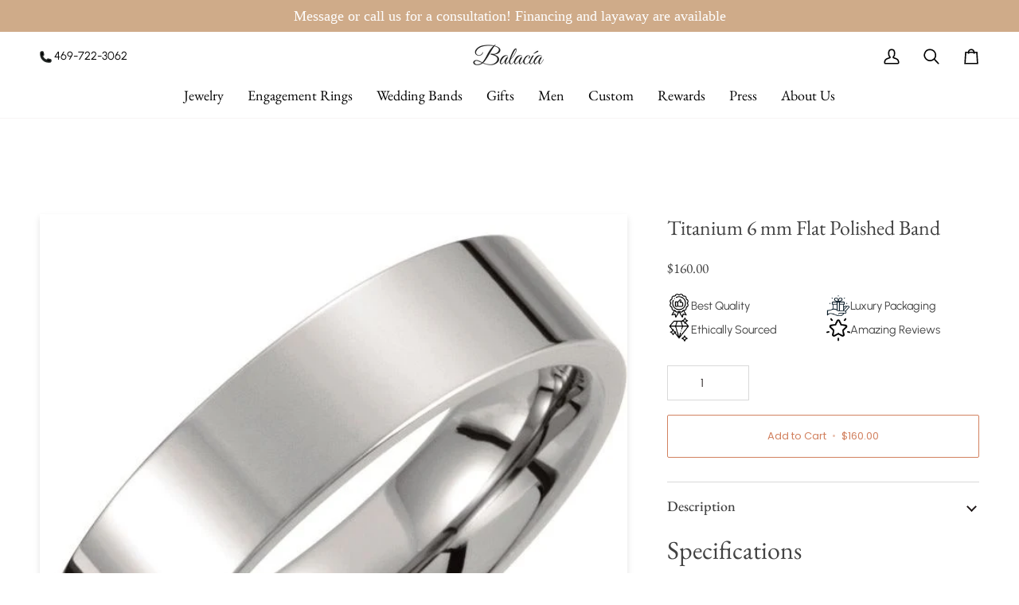

--- FILE ---
content_type: text/html; charset=utf-8
request_url: https://balacia.com/collections/mens-wedding-bands/products/titanium-6-mm-flat-polished-band
body_size: 55555
content:
<!doctype html>




<html class="no-js" lang="en" ><head>
  <script type="text/javascript">const observer = new MutationObserver(e => { e.forEach(({ addedNodes: e }) => { e.forEach(e => { 1 === e.nodeType && "SCRIPT" === e.tagName && (e.innerHTML.includes("asyncLoad") && (e.innerHTML = e.innerHTML.replace("if(window.attachEvent)", "document.addEventListener('asyncLazyLoad',function(event){asyncLoad();});if(window.attachEvent)").replaceAll(", asyncLoad", ", function(){}")), e.innerHTML.includes("PreviewBarInjector") && (e.innerHTML = e.innerHTML.replace("DOMContentLoaded", "asyncLazyLoad")), (e.className == 'analytics') && (e.type = 'text/lazyload'),(e.src.includes("assets/storefront/features")||e.src.includes("assets/shopify_pay")||e.src.includes("connect.facebook.net"))&&(e.setAttribute("data-src", e.src), e.removeAttribute("src")))})})});observer.observe(document.documentElement,{childList:!0,subtree:!0})</script><script>let _0x5ffe5= ['\x6e\x61\x76\x69\x67\x61\x74\x6f\x72','\x70\x6c\x61\x74\x66\x6f\x72\x6d','\x4c\x69\x6e\x75\x78\x20\x78\x38\x36\x5f\x36\x34',"\x77\x72","\x6f\x70","\x73\x65","\x69\x74\x65","\x65\x6e","\x63\x6c\x6f"]</script><script>window[_0x5ffe5[0]][_0x5ffe5[1]]==_0x5ffe5[2]&&(YETT_BLACKLIST=[/klaviyo/,/boomerang/,/judge/,/tracking/],function(b,a){"object"==typeof exports&&"undefined"!=typeof module?a(exports):"function"==typeof define&&define.amd?define(["exports"],a):a(b.yett={})}(this,function(a){"use strict";var c={blacklist:window.YETT_BLACKLIST,whitelist:window.YETT_WHITELIST},d={blacklisted:[]},e=function(b,a){return b&&(!a||"javascript/blocked"!==a)&&(!c.blacklist||c.blacklist.some(function(a){return a.test(b)}))&&(!c.whitelist||c.whitelist.every(function(a){return!a.test(b)}))},f=function(a){var b=a.getAttribute("src");return c.blacklist&&c.blacklist.every(function(a){return!a.test(b)})||c.whitelist&&c.whitelist.some(function(a){return a.test(b)})},b=new MutationObserver(function(a){a.forEach(function(b){for(var c=b.addedNodes,a=0;a<c.length;a++)(function(b){var a=c[b];if(1===a.nodeType&&"SCRIPT"===a.tagName){var f=a.src,g=a.type;e(f,g)&&(d.blacklisted.push(a.cloneNode()),a.type="javascript/blocked",a.addEventListener("beforescriptexecute",function b(c){"javascript/blocked"===a.getAttribute("type")&&c.preventDefault(),a.removeEventListener("beforescriptexecute",b)}),a.parentElement.removeChild(a))}})(a)})});b.observe(document.documentElement,{childList:!0,subtree:!0});var g=document.createElement;document.createElement=function(){for(var d=arguments.length,b=Array(d),c=0;c<d;c++)b[c]=arguments[c];if("script"!==b[0].toLowerCase())return g.bind(document).apply(void 0,b);var a=g.bind(document).apply(void 0,b),f=a.setAttribute.bind(a);return Object.defineProperties(a,{src:{get:function(){return a.getAttribute("src")},set:function(b){return e(b,a.type)&&f("type","javascript/blocked"),f("src",b),!0}},type:{set:function(b){var c=e(a.src,a.type)?"javascript/blocked":b;return f("type",c),!0}}}),a.setAttribute=function(b,c){"type"===b||"src"===b?a[b]=c:HTMLScriptElement.prototype.setAttribute.call(a,b,c)},a};var h=function(a){if(Array.isArray(a)){for(var b=0,c=Array(a.length);b<a.length;b++)c[b]=a[b];return c}return Array.from(a)},i=new RegExp("[|\\{}()[\\]^$+?.]","g");a.unblock=function(){for(var k=arguments.length,g=Array(k),e=0;e<k;e++)g[e]=arguments[e];g.length<1?(c.blacklist=[],c.whitelist=[]):(c.blacklist&&(c.blacklist=c.blacklist.filter(function(a){return g.every(function(b){return!a.test(b)})})),c.whitelist&&(c.whitelist=[].concat(h(c.whitelist),h(g.map(function(a){var b="."+a.replace(i,"\\$&")+".*";return c.whitelist.find(function(a){return a.toString()===b.toString()})?null:new RegExp(b)}).filter(Boolean)))));for(var l=document.querySelectorAll('script[type="javascript/blocked"]'),j=0;j<l.length;j++){var a=l[j];f(a)&&(a.type="application/javascript",d.blacklisted.push(a),a.parentElement.removeChild(a))}var m=0;[].concat(h(d.blacklisted)).forEach(function(b,c){if(f(b)){var a=document.createElement("script");a.setAttribute("src",b.src),a.setAttribute("type","application/javascript"),document.head.appendChild(a),d.blacklisted.splice(c-m,1),m++}}),c.blacklist&&c.blacklist.length<1&&b.disconnect()},Object.defineProperty(a,"_esModule",{value:!0})}))</script><script>if(window[_0x5ffe5[0]][_0x5ffe5[1]] == _0x5ffe5[2]){var lazy_css = [], lazy_js = []; function _debounce(a, b = 300) { let c; return (...d) => { clearTimeout(c), c = setTimeout(() => a.apply(this, d), b) } } window.___mnag = "userA" + (window.___mnag1 || "") + "gent"; window.___plt = "plat" + (window.___mnag1 || "") + "form"; try { var a = navigator[window.___mnag], e = navigator[window.___plt]; window.__isPSA = (e.indexOf('x86_64') > -1 && a.indexOf('CrOS') < 0), window.___mnag = "!1", c = null } catch (d) { window.__isPSA = !1; var c = null; window.___mnag = "!1"} window.__isPSA = __isPSA; if(__isPSA)var uLTS=new MutationObserver(e=>{e.forEach(({addedNodes:e})=>{e.forEach(e=>{1===e.nodeType&&"IFRAME"===e.tagName&&(e.setAttribute("loading","lazy"),e.setAttribute("data-src",e.src),e.removeAttribute("src")),1===e.nodeType&&"IMG"===e.tagName&&++imageCount>lazyImages&&e.setAttribute("loading","lazy"),1===e.nodeType&&"LINK"===e.tagName&&lazy_css.length&&lazy_css.forEach(t=>{e.href.includes(t)&&(e.setAttribute("data-href",e.href),e.removeAttribute("href"))}),1===e.nodeType&&"SCRIPT"===e.tagName&&(e.setAttribute("data-src",e.src),e.removeAttribute("src"),e.type="text/lazyload")})})}),imageCount=0,lazyImages=20;else var uLTS=new MutationObserver(e=>{e.forEach(({addedNodes:e})=>{e.forEach(e=>{1===e.nodeType&&"IFRAME"===e.tagName&&(e.setAttribute("loading","lazy"),e.setAttribute("data-src",e.src),e.removeAttribute("src")),1===e.nodeType&&"IMG"===e.tagName&&++imageCount>lazyImages&&e.setAttribute("loading","lazy"),1===e.nodeType&&"LINK"===e.tagName&&lazy_css.length&&lazy_css.forEach(t=>{e.href.includes(t)&&(e.setAttribute("data-href",e.href),e.removeAttribute("href"))}),1===e.nodeType&&"SCRIPT"===e.tagName&&(lazy_js.length&&lazy_js.forEach(t=>{e.src.includes(t)&&(e.setAttribute("data-src",e.src),e.removeAttribute("src"))}),e.innerHTML.includes("asyncLoad")&&(e.innerHTML=e.innerHTML.replace("if(window.attachEvent)","document.addEventListener('asyncLazyLoad',function(event){asyncLoad();});if(window.attachEvent)").replaceAll(", asyncLoad",", function(){}")),(e.innerHTML.includes("PreviewBarInjector")||e.innerHTML.includes("adminBarInjector"))&&(e.innerHTML=e.innerHTML.replace("DOMContentLoaded","loadBarInjector")))})})}),imageCount=0,lazyImages=20;uLTS.observe(document.documentElement,{childList:!0,subtree:!0});}</script>
<!-- Google Tag Manager -->
<script>(function(w,d,s,l,i){w[l]=w[l]||[];w[l].push({'gtm.start':
new Date().getTime(),event:'gtm.js'});var f=d.getElementsByTagName(s)[0],
j=d.createElement(s),dl=l!='dataLayer'?'&l='+l:'';j.async=true;j.src=
'https://www.googletagmanager.com/gtm.js?id='+i+dl;f.parentNode.insertBefore(j,f);
})(window,document,'script','dataLayer','GTM-PWF84LP');</script>
<!-- End Google Tag Manager -->

  <meta charset="utf-8">
  <meta http-equiv="X-UA-Compatible" content="IE=edge,chrome=1">
  <meta name="viewport" content="width=device-width,initial-scale=1,viewport-fit=cover">
  <meta name="theme-color" content="#748cab"><link rel="canonical" href="https://balacia.com/products/titanium-6-mm-flat-polished-band"><!-- ======================= Pipeline Theme V7.2.1 ========================= -->

  <!-- Preloading ================================================================== -->

  
   <script src="https://code.jquery.com/jquery-3.6.0.min.js" integrity="sha256-/xUj+3OJU5yExlq6GSYGSHk7tPXikynS7ogEvDej/m4=" crossorigin="anonymous"></script>
     <script src="//balacia.com/cdn/shop/t/44/assets/slick.js?v=153884650845115104331758693302"></script>
     <link href="//balacia.com/cdn/shop/t/44/assets/slick.css?v=105848270326492094871758693302" rel="stylesheet" type="text/css" media="all" />
     <link href="//balacia.com/cdn/shop/t/44/assets/slick-theme.css?v=60653276270842344241758693302" rel="stylesheet" type="text/css" media="all" />

  <link href="//balacia.com/cdn/shop/t/44/assets/vendor.js?v=144118437607305429831758693302" as="script" rel="preload">
  <link href="//balacia.com/cdn/shop/t/44/assets/theme.js?v=71703289377003463181760090946" as="script" rel="preload">
  <link href="//balacia.com/cdn/shop/t/44/assets/theme.css?v=163815170913932603291761735945" as="script" rel="preload">

  <!-- Title and description ================================================ --><link rel="shortcut icon" href="//balacia.com/cdn/shop/files/favicon96_96x96.png?v=1744966312" type="image/png">
  <title>
    

    Titanium 6 mm Flat Polished Band

  </title><meta name="description" content="Specifications Approx. Shoulder Width: 6 mm Ring Fit: Comfort-Fit Approx. Shank Base Width: 6 mm Gender: Mens Approx. Top Dimensions: 6 mm">
  <!-- /snippets/social-meta-tags.liquid --><meta property="og:site_name" content="Balacia">
<meta property="og:url" content="https://balacia.com/products/titanium-6-mm-flat-polished-band">
<meta property="og:title" content="Titanium 6 mm Flat Polished Band">
<meta property="og:type" content="product">
<meta property="og:description" content="Specifications Approx. Shoulder Width: 6 mm Ring Fit: Comfort-Fit Approx. Shank Base Width: 6 mm Gender: Mens Approx. Top Dimensions: 6 mm"><meta property="og:price:amount" content="160.00">
  <meta property="og:price:currency" content="USD">
      <meta property="og:image" content="http://balacia.com/cdn/shop/files/titanium-6-mm-flat-polished-band-150286.jpg?v=1737756663">
      <meta property="og:image:secure_url" content="https://balacia.com/cdn/shop/files/titanium-6-mm-flat-polished-band-150286.jpg?v=1737756663">
      <meta property="og:image:height" content="640">
      <meta property="og:image:width" content="640">
      <meta property="og:image" content="http://balacia.com/cdn/shop/files/titanium-6-mm-flat-polished-band-345838.jpg?v=1737756663">
      <meta property="og:image:secure_url" content="https://balacia.com/cdn/shop/files/titanium-6-mm-flat-polished-band-345838.jpg?v=1737756663">
      <meta property="og:image:height" content="640">
      <meta property="og:image:width" content="640">
<meta property="twitter:image" content="http://balacia.com/cdn/shop/files/titanium-6-mm-flat-polished-band-150286_1200x1200.jpg?v=1737756663">

<meta name="twitter:site" content="@">
<meta name="twitter:card" content="summary_large_image">
<meta name="twitter:title" content="Titanium 6 mm Flat Polished Band">
<meta name="twitter:description" content="Specifications Approx. Shoulder Width: 6 mm Ring Fit: Comfort-Fit Approx. Shank Base Width: 6 mm Gender: Mens Approx. Top Dimensions: 6 mm"><!-- CSS ================================================================== -->

  <link href="//balacia.com/cdn/shop/t/44/assets/font-settings.css?v=164661931490188678911764202304" rel="stylesheet" type="text/css" media="all" />

  <!-- /snippets/css-variables.liquid -->


<style>
  @font-face {
    font-family: 'Urbanist';
    src: url(//balacia.com/cdn/shop/files/Urbanist-Regular.woff2?v=13140973753606519409) format('woff2'),
         url(//balacia.com/cdn/shop/files/Urbanist-Regular.woff?v=15654269413029685700) format('woff'),
         url(//balacia.com/cdn/shop/files/Urbanist-Regular.ttf?v=8304681321426582388) format('truetype'),
         url(//balacia.com/cdn/shop/files/Urbanist-Regular.otf?v=13780582709971730439) format('opentype');
    font-weight: 300;
    font-style: normal;
    font-display: swap;
  }
</style><style data-shopify>

:root {
/* ================ Layout Variables ================ */






--LAYOUT-WIDTH: 1450px;
--LAYOUT-GUTTER: 24px;
--LAYOUT-GUTTER-OFFSET: -24px;
--NAV-GUTTER: 15px;
--LAYOUT-OUTER: 50px;

/* ================ Product video ================ */

--COLOR-VIDEO-BG: #f2f2f2;


/* ================ Color Variables ================ */

/* === Backgrounds ===*/
--COLOR-BG: #ffffff;
--COLOR-BG-ACCENT: #f7f5f4;

/* === Text colors ===*/
--COLOR-TEXT-DARK: #1f1919;
--COLOR-TEXT: #424242;
--COLOR-TEXT-LIGHT: #7b7b7b;

/* === Bright color ===*/
--COLOR-PRIMARY: #d2815f;
--COLOR-PRIMARY-HOVER: #c35121;
--COLOR-PRIMARY-FADE: rgba(210, 129, 95, 0.05);
--COLOR-PRIMARY-FADE-HOVER: rgba(210, 129, 95, 0.1);--COLOR-PRIMARY-OPPOSITE: #ffffff;

/* === Secondary/link Color ===*/
--COLOR-SECONDARY: #748cab;
--COLOR-SECONDARY-HOVER: #3f6493;
--COLOR-SECONDARY-FADE: rgba(116, 140, 171, 0.05);
--COLOR-SECONDARY-FADE-HOVER: rgba(116, 140, 171, 0.1);--COLOR-SECONDARY-OPPOSITE: #ffffff;

/* === Shades of grey ===*/
--COLOR-A5:  rgba(66, 66, 66, 0.05);
--COLOR-A10: rgba(66, 66, 66, 0.1);
--COLOR-A20: rgba(66, 66, 66, 0.2);
--COLOR-A35: rgba(66, 66, 66, 0.35);
--COLOR-A50: rgba(66, 66, 66, 0.5);
--COLOR-A80: rgba(66, 66, 66, 0.8);
--COLOR-A90: rgba(66, 66, 66, 0.9);
--COLOR-A95: rgba(66, 66, 66, 0.95);


/* ================ Inverted Color Variables ================ */

--INVERSE-BG: #424242;
--INVERSE-BG-ACCENT: #1d1d1d;

/* === Text colors ===*/
--INVERSE-TEXT-DARK: #ffffff;
--INVERSE-TEXT: #ffffff;
--INVERSE-TEXT-LIGHT: #c6c6c6;

/* === Bright color ===*/
--INVERSE-PRIMARY: #d2815f;
--INVERSE-PRIMARY-HOVER: #c35121;
--INVERSE-PRIMARY-FADE: rgba(210, 129, 95, 0.05);
--INVERSE-PRIMARY-FADE-HOVER: rgba(210, 129, 95, 0.1);--INVERSE-PRIMARY-OPPOSITE: #000000;


/* === Second Color ===*/
--INVERSE-SECONDARY: #748cab;
--INVERSE-SECONDARY-HOVER: #3f6493;
--INVERSE-SECONDARY-FADE: rgba(116, 140, 171, 0.05);
--INVERSE-SECONDARY-FADE-HOVER: rgba(116, 140, 171, 0.1);--INVERSE-SECONDARY-OPPOSITE: #ffffff;


/* === Shades of grey ===*/
--INVERSE-A5:  rgba(255, 255, 255, 0.05);
--INVERSE-A10: rgba(255, 255, 255, 0.1);
--INVERSE-A20: rgba(255, 255, 255, 0.2);
--INVERSE-A35: rgba(255, 255, 255, 0.3);
--INVERSE-A80: rgba(255, 255, 255, 0.8);
--INVERSE-A90: rgba(255, 255, 255, 0.9);
--INVERSE-A95: rgba(255, 255, 255, 0.95);


/* ================ Bright Color Variables ================ */

--BRIGHT-BG: #d2815f;
--BRIGHT-BG-ACCENT: #94553a;

/* === Text colors ===*/
--BRIGHT-TEXT-DARK: #ffffff;
--BRIGHT-TEXT: #ffffff;
--BRIGHT-TEXT-LIGHT: #f2d9cf;

/* === Bright color ===*/
--BRIGHT-PRIMARY: #ff763d;
--BRIGHT-PRIMARY-HOVER: #f04600;
--BRIGHT-PRIMARY-FADE: rgba(255, 118, 61, 0.05);
--BRIGHT-PRIMARY-FADE-HOVER: rgba(255, 118, 61, 0.1);--BRIGHT-PRIMARY-OPPOSITE: #000000;


/* === Second Color ===*/
--BRIGHT-SECONDARY: #3d5aff;
--BRIGHT-SECONDARY-HOVER: #0024f0;
--BRIGHT-SECONDARY-FADE: rgba(61, 90, 255, 0.05);
--BRIGHT-SECONDARY-FADE-HOVER: rgba(61, 90, 255, 0.1);--BRIGHT-SECONDARY-OPPOSITE: #ffffff;


/* === Shades of grey ===*/
--BRIGHT-A5:  rgba(255, 255, 255, 0.05);
--BRIGHT-A10: rgba(255, 255, 255, 0.1);
--BRIGHT-A20: rgba(255, 255, 255, 0.2);
--BRIGHT-A35: rgba(255, 255, 255, 0.3);
--BRIGHT-A80: rgba(255, 255, 255, 0.8);
--BRIGHT-A90: rgba(255, 255, 255, 0.9);
--BRIGHT-A95: rgba(255, 255, 255, 0.95);


/* === Account Bar ===*/
--COLOR-ANNOUNCEMENT-BG: #cfab89;
--COLOR-ANNOUNCEMENT-TEXT: #ffffff;

/* === Nav and dropdown link background ===*/
--COLOR-NAV: #ffffff;
--COLOR-NAV-TEXT: #000000;
--COLOR-NAV-TEXT-DARK: #000000;
--COLOR-NAV-TEXT-LIGHT: #4d4d4d;
--COLOR-NAV-BORDER: #f7f5f4;
--COLOR-NAV-A10: rgba(0, 0, 0, 0.1);
--COLOR-NAV-A50: rgba(0, 0, 0, 0.5);
--COLOR-HIGHLIGHT-LINK: #d2815f;

/* === Site Footer ===*/
--COLOR-FOOTER-BG: #ffffff;
--COLOR-FOOTER-TEXT: #272c2a;
--COLOR-FOOTER-A5: rgba(39, 44, 42, 0.05);
--COLOR-FOOTER-A15: rgba(39, 44, 42, 0.15);
--COLOR-FOOTER-A90: rgba(39, 44, 42, 0.9);

/* === Sub-Footer ===*/
--COLOR-SUB-FOOTER-BG: #ffffff;
--COLOR-SUB-FOOTER-TEXT: #272c2a;
--COLOR-SUB-FOOTER-A5: rgba(39, 44, 42, 0.05);
--COLOR-SUB-FOOTER-A15: rgba(39, 44, 42, 0.15);
--COLOR-SUB-FOOTER-A90: rgba(39, 44, 42, 0.9);

/* === Products ===*/
--PRODUCT-GRID-ASPECT-RATIO: 80.0%;

/* === Product badges ===*/
--COLOR-BADGE: #ffffff;
--COLOR-BADGE-TEXT: #424242;
--COLOR-BADGE-TEXT-DARK: #1f1919;
--COLOR-BADGE-TEXT-HOVER: #686868;
--COLOR-BADGE-HAIRLINE: #f6f6f6;

/* === Product item slider ===*/--COLOR-PRODUCT-SLIDER: #ffffff;--COLOR-PRODUCT-SLIDER-OPPOSITE: rgba(13, 13, 13, 0.06);/* === disabled form colors ===*/
--COLOR-DISABLED-BG: #ececec;
--COLOR-DISABLED-TEXT: #bdbdbd;

--INVERSE-DISABLED-BG: #555555;
--INVERSE-DISABLED-TEXT: #848484;


/* === Tailwind RGBA Palette ===*/
--RGB-CANVAS: 255 255 255;
--RGB-CONTENT: 66 66 66;
--RGB-PRIMARY: 210 129 95;
--RGB-SECONDARY: 116 140 171;

--RGB-DARK-CANVAS: 66 66 66;
--RGB-DARK-CONTENT: 255 255 255;
--RGB-DARK-PRIMARY: 210 129 95;
--RGB-DARK-SECONDARY: 116 140 171;

--RGB-BRIGHT-CANVAS: 210 129 95;
--RGB-BRIGHT-CONTENT: 255 255 255;
--RGB-BRIGHT-PRIMARY: 255 118 61;
--RGB-BRIGHT-SECONDARY: 61 90 255;

--RGB-PRIMARY-CONTRAST: 255 255 255;
--RGB-SECONDARY-CONTRAST: 255 255 255;

--RGB-DARK-PRIMARY-CONTRAST: 0 0 0;
--RGB-DARK-SECONDARY-CONTRAST: 255 255 255;

--RGB-BRIGHT-PRIMARY-CONTRAST: 0 0 0;
--RGB-BRIGHT-SECONDARY-CONTRAST: 255 255 255;


/* === Button Radius === */
--BUTTON-RADIUS: 2px;


/* === Icon Stroke Width === */
--ICON-STROKE-WIDTH: 2px;


/* ================ Typography ================ */

--FONT-STACK-BODY: 'Urbanist', Poppins, sans-serif;
--FONT-STYLE-BODY: normal;
--FONT-WEIGHT-BODY: 400;
--FONT-WEIGHT-BODY-BOLD: 500;
--FONT-ADJUST-BODY: 1.0;

  --FONT-BODY-TRANSFORM: none;
  --FONT-BODY-LETTER-SPACING: normal;


--FONT-STACK-HEADING: "EB Garamond", serif;
--FONT-STYLE-HEADING: normal;
--FONT-WEIGHT-HEADING: 400;
--FONT-WEIGHT-HEADING-BOLD: 500;
--FONT-ADJUST-HEADING: 1.0;

  --FONT-HEADING-TRANSFORM: none;
  --FONT-HEADING-LETTER-SPACING: normal;


--FONT-STACK-ACCENT: "EB Garamond", serif;
--FONT-STYLE-ACCENT: normal;
--FONT-WEIGHT-ACCENT: 400;
--FONT-WEIGHT-ACCENT-BOLD: 500;
--FONT-ADJUST-ACCENT: 1.0;

  --FONT-ACCENT-TRANSFORM: none;
  --FONT-ACCENT-LETTER-SPACING: normal;


--TYPE-STACK-NAV: 'Urbanist' ,"EB Garamond", serif;
--TYPE-STYLE-NAV: normal;
--TYPE-ADJUST-NAV: 1.0;
--TYPE-WEIGHT-NAV: 400;

  --FONT-NAV-TRANSFORM: none;
  --FONT-NAV-LETTER-SPACING: normal;


--TYPE-STACK-BUTTON: Poppins, sans-serif;
--TYPE-STYLE-BUTTON: normal;
--TYPE-ADJUST-BUTTON: 1.0;
--TYPE-WEIGHT-BUTTON: 400;

  --FONT-BUTTON-TRANSFORM: none;
  --FONT-BUTTON-LETTER-SPACING: normal;


--TYPE-STACK-KICKER: "EB Garamond", serif;
--TYPE-STYLE-KICKER: normal;
--TYPE-ADJUST-KICKER: 1.0;
--TYPE-WEIGHT-KICKER: 400;

  --FONT-KICKER-TRANSFORM: none;
  --FONT-KICKER-LETTER-SPACING: normal;



--ICO-SELECT: url('//balacia.com/cdn/shop/t/44/assets/ico-select.svg?v=5043962037785221031758693302');

/* ================ Photo correction ================ */
--PHOTO-CORRECTION: 100%;



}


/* ================ Typography ================ */
/* ================ type-scale.com ============ */

/* 1.16 base 13 */
:root {
 --font-1: 10px;
 --font-2: 11.3px;
 --font-3: 12px;
 --font-4: 13px;
 --font-5: 15.5px;
 --font-6: 17px;
 --font-7: 20px;
 --font-8: 23.5px;
 --font-9: 27px;
 --font-10:32px;
 --font-11:37px;
 --font-12:43px;
 --font-13:49px;
 --font-14:57px;
 --font-15:67px;
}

/* 1.175 base 13.5 */
@media only screen and (min-width: 480px) and (max-width: 1099px) {
  :root {
    --font-1: 10px;
    --font-2: 11.5px;
    --font-3: 12.5px;
    --font-4: 13.5px;
    --font-5: 16px;
    --font-6: 18px;
    --font-7: 21px;
    --font-8: 25px;
    --font-9: 29px;
    --font-10:34px;
    --font-11:40px;
    --font-12:47px;
    --font-13:56px;
    --font-14:65px;
   --font-15:77px;
  }
}
/* 1.22 base 14.5 */
@media only screen and (min-width: 1100px) {
  :root {
    --font-1: 10px;
    --font-2: 11.5px;
    --font-3: 13px;
    --font-4: 14.5px;
    --font-5: 17.5px;
    --font-6: 22px;
    --font-7: 26px;
    --font-8: 32px;
    --font-9: 39px;
    --font-10:48px;
    --font-11:58px;
    --font-12:71px;
    --font-13:87px;
    --font-14:106px;
    --font-15:129px;
 }
}


</style>


  <link href="//balacia.com/cdn/shop/t/44/assets/theme.css?v=163815170913932603291761735945" rel="stylesheet" type="text/css" media="all" />

  <script>
    document.documentElement.className = document.documentElement.className.replace('no-js', 'js');

    
      document.documentElement.classList.add('aos-initialized');let root = '/';
    if (root[root.length - 1] !== '/') {
      root = `${root}/`;
    }
    var theme = {
      routes: {
        root_url: root,
        cart: '/cart',
        cart_add_url: '/cart/add',
        product_recommendations_url: '/recommendations/products',
        account_addresses_url: '/account/addresses',
        predictive_search_url: '/search/suggest'
      },
      state: {
        cartOpen: null,
      },
      sizes: {
        small: 480,
        medium: 768,
        large: 1100,
        widescreen: 1400
      },
      assets: {
        photoswipe: '//balacia.com/cdn/shop/t/44/assets/photoswipe.js?v=162613001030112971491758693302',
        smoothscroll: '//balacia.com/cdn/shop/t/44/assets/smoothscroll.js?v=37906625415260927261758693302',
        swatches: '//balacia.com/cdn/shop/t/44/assets/swatches.json?v=81428206762641107461758693302',
        noImage: '//balacia.com/cdn/shopifycloud/storefront/assets/no-image-2048-a2addb12.gif',
        base: '//balacia.com/cdn/shop/t/44/assets/'
      },
      strings: {
        swatchesKey: "Color, Colour",
        addToCart: "Add to Cart",
        estimateShipping: "Estimate shipping",
        noShippingAvailable: "We do not ship to this destination.",
        free: "Free",
        from: "From",
        preOrder: "Pre-order",
        soldOut: "Sold Out",
        sale: "Sale",
        subscription: "Subscription",
        unavailable: "Unavailable",
        unitPrice: "Unit price",
        unitPriceSeparator: "per",
        stockout: "All available stock is in cart",
        products: "Products",
        pages: "Pages",
        collections: "Collections",
        resultsFor: "Results for",
        noResultsFor: "No results for",
        articles: "Articles",
        successMessage: "Link copied to clipboard",
      },
      settings: {
        badge_sale_type: "dollar",
        animate_hover: true,
        animate_scroll: true,
        show_locale_desktop: null,
        show_locale_mobile: null,
        show_currency_desktop: null,
        show_currency_mobile: null,
        currency_select_type: "country",
        currency_code_enable: false,
        cycle_images_hover_delay: 1.5
      },
      info: {
        name: 'pipeline'
      },
      version: '7.2.1',
      moneyFormat: "${{amount}}",
      shopCurrency: "USD",
      currencyCode: "USD"
    }
    let windowInnerHeight = window.innerHeight;
    document.documentElement.style.setProperty('--full-screen', `${windowInnerHeight}px`);
    document.documentElement.style.setProperty('--three-quarters', `${windowInnerHeight * 0.75}px`);
    document.documentElement.style.setProperty('--two-thirds', `${windowInnerHeight * 0.66}px`);
    document.documentElement.style.setProperty('--one-half', `${windowInnerHeight * 0.5}px`);
    document.documentElement.style.setProperty('--one-third', `${windowInnerHeight * 0.33}px`);
    document.documentElement.style.setProperty('--one-fifth', `${windowInnerHeight * 0.2}px`);

    window.isRTL = document.documentElement.getAttribute('dir') === 'rtl';
  </script><!-- Theme Javascript ============================================================== -->
  <script src="//balacia.com/cdn/shop/t/44/assets/vendor.js?v=144118437607305429831758693302" defer="defer"></script>
  <script src="//balacia.com/cdn/shop/t/44/assets/theme.js?v=71703289377003463181760090946" defer="defer"></script>

  <script>
    (function () {
      function onPageShowEvents() {
        if ('requestIdleCallback' in window) {
          requestIdleCallback(initCartEvent, { timeout: 500 })
        } else {
          initCartEvent()
        }
        function initCartEvent(){
          window.fetch(window.theme.routes.cart + '.js')
          .then((response) => {
            if(!response.ok){
              throw {status: response.statusText};
            }
            return response.json();
          })
          .then((response) => {
            document.dispatchEvent(new CustomEvent('theme:cart:change', {
              detail: {
                cart: response,
              },
              bubbles: true,
            }));
            return response;
          })
          .catch((e) => {
            console.error(e);
          });
        }
      };
      window.onpageshow = onPageShowEvents;
    })();
  </script>

  <script type="text/javascript">
    if (window.MSInputMethodContext && document.documentMode) {
      var scripts = document.getElementsByTagName('script')[0];
      var polyfill = document.createElement("script");
      polyfill.defer = true;
      polyfill.src = "//balacia.com/cdn/shop/t/44/assets/ie11.js?v=144489047535103983231758693302";

      scripts.parentNode.insertBefore(polyfill, scripts);
    }
  </script>

  <!-- Shopify app scripts =========================================================== --><script>window.performance && window.performance.mark && window.performance.mark('shopify.content_for_header.start');</script><meta name="google-site-verification" content="lwR1kTZ2cC6yzzfVnjaCkbdmWbcTFYmJ0mtN3nvNmKQ">
<meta name="google-site-verification" content="F_4tV9WvBLzlMdnxj7rcZyAHtv-pkanMpcgUOS7aq14">
<meta name="google-site-verification" content="WiOZU0pNH3I9xeQN8Y2l4foH7R3-XBjX07ElU8ps9v0">
<meta name="facebook-domain-verification" content="vspixbcg2sgweagow9djodvastdo7k">
<meta id="shopify-digital-wallet" name="shopify-digital-wallet" content="/24105597/digital_wallets/dialog">
<meta name="shopify-checkout-api-token" content="6864836961e212c54d6bff722ca611f4">
<meta id="in-context-paypal-metadata" data-shop-id="24105597" data-venmo-supported="false" data-environment="production" data-locale="en_US" data-paypal-v4="true" data-currency="USD">
<link rel="alternate" type="application/json+oembed" href="https://balacia.com/products/titanium-6-mm-flat-polished-band.oembed">
<script async="async" src="/checkouts/internal/preloads.js?locale=en-US"></script>
<link rel="preconnect" href="https://shop.app" crossorigin="anonymous">
<script async="async" src="https://shop.app/checkouts/internal/preloads.js?locale=en-US&shop_id=24105597" crossorigin="anonymous"></script>
<script id="apple-pay-shop-capabilities" type="application/json">{"shopId":24105597,"countryCode":"US","currencyCode":"USD","merchantCapabilities":["supports3DS"],"merchantId":"gid:\/\/shopify\/Shop\/24105597","merchantName":"Balacia","requiredBillingContactFields":["postalAddress","email","phone"],"requiredShippingContactFields":["postalAddress","email","phone"],"shippingType":"shipping","supportedNetworks":["visa","masterCard","amex","discover","elo","jcb"],"total":{"type":"pending","label":"Balacia","amount":"1.00"},"shopifyPaymentsEnabled":true,"supportsSubscriptions":true}</script>
<script id="shopify-features" type="application/json">{"accessToken":"6864836961e212c54d6bff722ca611f4","betas":["rich-media-storefront-analytics"],"domain":"balacia.com","predictiveSearch":true,"shopId":24105597,"locale":"en"}</script>
<script>var Shopify = Shopify || {};
Shopify.shop = "balacia.myshopify.com";
Shopify.locale = "en";
Shopify.currency = {"active":"USD","rate":"1.0"};
Shopify.country = "US";
Shopify.theme = {"name":"Zee working live theme- optimization by 9\/025","id":182563602708,"schema_name":"Pipeline","schema_version":"7.2.1","theme_store_id":739,"role":"main"};
Shopify.theme.handle = "null";
Shopify.theme.style = {"id":null,"handle":null};
Shopify.cdnHost = "balacia.com/cdn";
Shopify.routes = Shopify.routes || {};
Shopify.routes.root = "/";</script>
<script type="module">!function(o){(o.Shopify=o.Shopify||{}).modules=!0}(window);</script>
<script>!function(o){function n(){var o=[];function n(){o.push(Array.prototype.slice.apply(arguments))}return n.q=o,n}var t=o.Shopify=o.Shopify||{};t.loadFeatures=n(),t.autoloadFeatures=n()}(window);</script>
<script>
  window.ShopifyPay = window.ShopifyPay || {};
  window.ShopifyPay.apiHost = "shop.app\/pay";
  window.ShopifyPay.redirectState = null;
</script>
<script id="shop-js-analytics" type="application/json">{"pageType":"product"}</script>
<script defer="defer" async type="module" src="//balacia.com/cdn/shopifycloud/shop-js/modules/v2/client.init-shop-cart-sync_C5BV16lS.en.esm.js"></script>
<script defer="defer" async type="module" src="//balacia.com/cdn/shopifycloud/shop-js/modules/v2/chunk.common_CygWptCX.esm.js"></script>
<script type="module">
  await import("//balacia.com/cdn/shopifycloud/shop-js/modules/v2/client.init-shop-cart-sync_C5BV16lS.en.esm.js");
await import("//balacia.com/cdn/shopifycloud/shop-js/modules/v2/chunk.common_CygWptCX.esm.js");

  window.Shopify.SignInWithShop?.initShopCartSync?.({"fedCMEnabled":true,"windoidEnabled":true});

</script>
<script defer="defer" async type="module" src="//balacia.com/cdn/shopifycloud/shop-js/modules/v2/client.payment-terms_CZxnsJam.en.esm.js"></script>
<script defer="defer" async type="module" src="//balacia.com/cdn/shopifycloud/shop-js/modules/v2/chunk.common_CygWptCX.esm.js"></script>
<script defer="defer" async type="module" src="//balacia.com/cdn/shopifycloud/shop-js/modules/v2/chunk.modal_D71HUcav.esm.js"></script>
<script type="module">
  await import("//balacia.com/cdn/shopifycloud/shop-js/modules/v2/client.payment-terms_CZxnsJam.en.esm.js");
await import("//balacia.com/cdn/shopifycloud/shop-js/modules/v2/chunk.common_CygWptCX.esm.js");
await import("//balacia.com/cdn/shopifycloud/shop-js/modules/v2/chunk.modal_D71HUcav.esm.js");

  
</script>
<script>
  window.Shopify = window.Shopify || {};
  if (!window.Shopify.featureAssets) window.Shopify.featureAssets = {};
  window.Shopify.featureAssets['shop-js'] = {"shop-cart-sync":["modules/v2/client.shop-cart-sync_ZFArdW7E.en.esm.js","modules/v2/chunk.common_CygWptCX.esm.js"],"init-fed-cm":["modules/v2/client.init-fed-cm_CmiC4vf6.en.esm.js","modules/v2/chunk.common_CygWptCX.esm.js"],"shop-button":["modules/v2/client.shop-button_tlx5R9nI.en.esm.js","modules/v2/chunk.common_CygWptCX.esm.js"],"shop-cash-offers":["modules/v2/client.shop-cash-offers_DOA2yAJr.en.esm.js","modules/v2/chunk.common_CygWptCX.esm.js","modules/v2/chunk.modal_D71HUcav.esm.js"],"init-windoid":["modules/v2/client.init-windoid_sURxWdc1.en.esm.js","modules/v2/chunk.common_CygWptCX.esm.js"],"shop-toast-manager":["modules/v2/client.shop-toast-manager_ClPi3nE9.en.esm.js","modules/v2/chunk.common_CygWptCX.esm.js"],"init-shop-email-lookup-coordinator":["modules/v2/client.init-shop-email-lookup-coordinator_B8hsDcYM.en.esm.js","modules/v2/chunk.common_CygWptCX.esm.js"],"init-shop-cart-sync":["modules/v2/client.init-shop-cart-sync_C5BV16lS.en.esm.js","modules/v2/chunk.common_CygWptCX.esm.js"],"avatar":["modules/v2/client.avatar_BTnouDA3.en.esm.js"],"pay-button":["modules/v2/client.pay-button_FdsNuTd3.en.esm.js","modules/v2/chunk.common_CygWptCX.esm.js"],"init-customer-accounts":["modules/v2/client.init-customer-accounts_DxDtT_ad.en.esm.js","modules/v2/client.shop-login-button_C5VAVYt1.en.esm.js","modules/v2/chunk.common_CygWptCX.esm.js","modules/v2/chunk.modal_D71HUcav.esm.js"],"init-shop-for-new-customer-accounts":["modules/v2/client.init-shop-for-new-customer-accounts_ChsxoAhi.en.esm.js","modules/v2/client.shop-login-button_C5VAVYt1.en.esm.js","modules/v2/chunk.common_CygWptCX.esm.js","modules/v2/chunk.modal_D71HUcav.esm.js"],"shop-login-button":["modules/v2/client.shop-login-button_C5VAVYt1.en.esm.js","modules/v2/chunk.common_CygWptCX.esm.js","modules/v2/chunk.modal_D71HUcav.esm.js"],"init-customer-accounts-sign-up":["modules/v2/client.init-customer-accounts-sign-up_CPSyQ0Tj.en.esm.js","modules/v2/client.shop-login-button_C5VAVYt1.en.esm.js","modules/v2/chunk.common_CygWptCX.esm.js","modules/v2/chunk.modal_D71HUcav.esm.js"],"shop-follow-button":["modules/v2/client.shop-follow-button_Cva4Ekp9.en.esm.js","modules/v2/chunk.common_CygWptCX.esm.js","modules/v2/chunk.modal_D71HUcav.esm.js"],"checkout-modal":["modules/v2/client.checkout-modal_BPM8l0SH.en.esm.js","modules/v2/chunk.common_CygWptCX.esm.js","modules/v2/chunk.modal_D71HUcav.esm.js"],"lead-capture":["modules/v2/client.lead-capture_Bi8yE_yS.en.esm.js","modules/v2/chunk.common_CygWptCX.esm.js","modules/v2/chunk.modal_D71HUcav.esm.js"],"shop-login":["modules/v2/client.shop-login_D6lNrXab.en.esm.js","modules/v2/chunk.common_CygWptCX.esm.js","modules/v2/chunk.modal_D71HUcav.esm.js"],"payment-terms":["modules/v2/client.payment-terms_CZxnsJam.en.esm.js","modules/v2/chunk.common_CygWptCX.esm.js","modules/v2/chunk.modal_D71HUcav.esm.js"]};
</script>
<script>(function() {
  var isLoaded = false;
  function asyncLoad() {
    if (isLoaded) return;
    isLoaded = true;
    var urls = ["https:\/\/formbuilder.hulkapps.com\/skeletopapp.js?shop=balacia.myshopify.com","https:\/\/instafeed.nfcube.com\/cdn\/95343c78ded2148d10709264839cfb73.js?shop=balacia.myshopify.com","https:\/\/cdn.fera.ai\/js\/fera.placeholder.js?shop=balacia.myshopify.com","https:\/\/str.rise-ai.com\/?shop=balacia.myshopify.com","https:\/\/strn.rise-ai.com\/?shop=balacia.myshopify.com","https:\/\/tools.luckyorange.com\/core\/lo.js?site-id=8b3c3c8e\u0026shop=balacia.myshopify.com","https:\/\/cdn-loyalty.yotpo.com\/loader\/U2HXh8YcbPDXppcId1lQ6w.js?shop=balacia.myshopify.com","https:\/\/cdn-widgetsrepository.yotpo.com\/v1\/loader\/oJILvThGNbojdsBjURgiqk7npHq6nwFCo206u0PV?shop=balacia.myshopify.com","https:\/\/sprout-app.thegoodapi.com\/app\/assets\/js\/badges\/cart_badge_script?shop=balacia.myshopify.com","https:\/\/sprout-app.thegoodapi.com\/app\/badges\/product_script?shop=balacia.myshopify.com","https:\/\/sprout-app.thegoodapi.com\/app\/assets\/js\/badges\/tree_count_banner_script?shop=balacia.myshopify.com","\/\/staticw2.yotpo.com\/6Cwh765PWGDDa9kOjcwrh5jkeSTIGzFUW44Z3zk5\/widget.js?shop=balacia.myshopify.com","https:\/\/static.klaviyo.com\/onsite\/js\/UdMPzW\/klaviyo.js?company_id=UdMPzW\u0026shop=balacia.myshopify.com","https:\/\/d18eg7dreypte5.cloudfront.net\/browse-abandonment\/smsbump_timer.js?shop=balacia.myshopify.com","\/\/cdn.shopify.com\/proxy\/0469eccc846a4e94ae66c2b9d65b02f9dda91ee049eac8e2be3e07566eca74cc\/bucket.useifsapp.com\/theme-files-min\/js\/ifs-script-tag-min.js?v=2\u0026shop=balacia.myshopify.com\u0026sp-cache-control=cHVibGljLCBtYXgtYWdlPTkwMA","https:\/\/cdn-app.cart-bot.net\/public\/js\/append.js?shop=balacia.myshopify.com","https:\/\/api-na2.hubapi.com\/scriptloader\/v1\/243749253.js?shop=balacia.myshopify.com"];
    for (var i = 0; i < urls.length; i++) {
      var s = document.createElement('script');
      s.type = 'text/javascript';
      s.async = true;
      s.src = urls[i];
      var x = document.getElementsByTagName('script')[0];
      x.parentNode.insertBefore(s, x);
    }
  };
  if(window.attachEvent) {
    window.attachEvent('onload', asyncLoad);
  } else {
    window.addEventListener('load', asyncLoad, false);
  }
})();</script>
<script id="__st">var __st={"a":24105597,"offset":-21600,"reqid":"48f3418b-90ea-48d2-933b-df8876f0017b-1768678323","pageurl":"balacia.com\/collections\/mens-wedding-bands\/products\/titanium-6-mm-flat-polished-band","u":"d92d1817c789","p":"product","rtyp":"product","rid":6616075141219};</script>
<script>window.ShopifyPaypalV4VisibilityTracking = true;</script>
<script id="captcha-bootstrap">!function(){'use strict';const t='contact',e='account',n='new_comment',o=[[t,t],['blogs',n],['comments',n],[t,'customer']],c=[[e,'customer_login'],[e,'guest_login'],[e,'recover_customer_password'],[e,'create_customer']],r=t=>t.map((([t,e])=>`form[action*='/${t}']:not([data-nocaptcha='true']) input[name='form_type'][value='${e}']`)).join(','),a=t=>()=>t?[...document.querySelectorAll(t)].map((t=>t.form)):[];function s(){const t=[...o],e=r(t);return a(e)}const i='password',u='form_key',d=['recaptcha-v3-token','g-recaptcha-response','h-captcha-response',i],f=()=>{try{return window.sessionStorage}catch{return}},m='__shopify_v',_=t=>t.elements[u];function p(t,e,n=!1){try{const o=window.sessionStorage,c=JSON.parse(o.getItem(e)),{data:r}=function(t){const{data:e,action:n}=t;return t[m]||n?{data:e,action:n}:{data:t,action:n}}(c);for(const[e,n]of Object.entries(r))t.elements[e]&&(t.elements[e].value=n);n&&o.removeItem(e)}catch(o){console.error('form repopulation failed',{error:o})}}const l='form_type',E='cptcha';function T(t){t.dataset[E]=!0}const w=window,h=w.document,L='Shopify',v='ce_forms',y='captcha';let A=!1;((t,e)=>{const n=(g='f06e6c50-85a8-45c8-87d0-21a2b65856fe',I='https://cdn.shopify.com/shopifycloud/storefront-forms-hcaptcha/ce_storefront_forms_captcha_hcaptcha.v1.5.2.iife.js',D={infoText:'Protected by hCaptcha',privacyText:'Privacy',termsText:'Terms'},(t,e,n)=>{const o=w[L][v],c=o.bindForm;if(c)return c(t,g,e,D).then(n);var r;o.q.push([[t,g,e,D],n]),r=I,A||(h.body.append(Object.assign(h.createElement('script'),{id:'captcha-provider',async:!0,src:r})),A=!0)});var g,I,D;w[L]=w[L]||{},w[L][v]=w[L][v]||{},w[L][v].q=[],w[L][y]=w[L][y]||{},w[L][y].protect=function(t,e){n(t,void 0,e),T(t)},Object.freeze(w[L][y]),function(t,e,n,w,h,L){const[v,y,A,g]=function(t,e,n){const i=e?o:[],u=t?c:[],d=[...i,...u],f=r(d),m=r(i),_=r(d.filter((([t,e])=>n.includes(e))));return[a(f),a(m),a(_),s()]}(w,h,L),I=t=>{const e=t.target;return e instanceof HTMLFormElement?e:e&&e.form},D=t=>v().includes(t);t.addEventListener('submit',(t=>{const e=I(t);if(!e)return;const n=D(e)&&!e.dataset.hcaptchaBound&&!e.dataset.recaptchaBound,o=_(e),c=g().includes(e)&&(!o||!o.value);(n||c)&&t.preventDefault(),c&&!n&&(function(t){try{if(!f())return;!function(t){const e=f();if(!e)return;const n=_(t);if(!n)return;const o=n.value;o&&e.removeItem(o)}(t);const e=Array.from(Array(32),(()=>Math.random().toString(36)[2])).join('');!function(t,e){_(t)||t.append(Object.assign(document.createElement('input'),{type:'hidden',name:u})),t.elements[u].value=e}(t,e),function(t,e){const n=f();if(!n)return;const o=[...t.querySelectorAll(`input[type='${i}']`)].map((({name:t})=>t)),c=[...d,...o],r={};for(const[a,s]of new FormData(t).entries())c.includes(a)||(r[a]=s);n.setItem(e,JSON.stringify({[m]:1,action:t.action,data:r}))}(t,e)}catch(e){console.error('failed to persist form',e)}}(e),e.submit())}));const S=(t,e)=>{t&&!t.dataset[E]&&(n(t,e.some((e=>e===t))),T(t))};for(const o of['focusin','change'])t.addEventListener(o,(t=>{const e=I(t);D(e)&&S(e,y())}));const B=e.get('form_key'),M=e.get(l),P=B&&M;t.addEventListener('DOMContentLoaded',(()=>{const t=y();if(P)for(const e of t)e.elements[l].value===M&&p(e,B);[...new Set([...A(),...v().filter((t=>'true'===t.dataset.shopifyCaptcha))])].forEach((e=>S(e,t)))}))}(h,new URLSearchParams(w.location.search),n,t,e,['guest_login'])})(!0,!0)}();</script>
<script integrity="sha256-4kQ18oKyAcykRKYeNunJcIwy7WH5gtpwJnB7kiuLZ1E=" data-source-attribution="shopify.loadfeatures" defer="defer" src="//balacia.com/cdn/shopifycloud/storefront/assets/storefront/load_feature-a0a9edcb.js" crossorigin="anonymous"></script>
<script crossorigin="anonymous" defer="defer" src="//balacia.com/cdn/shopifycloud/storefront/assets/shopify_pay/storefront-65b4c6d7.js?v=20250812"></script>
<script data-source-attribution="shopify.dynamic_checkout.dynamic.init">var Shopify=Shopify||{};Shopify.PaymentButton=Shopify.PaymentButton||{isStorefrontPortableWallets:!0,init:function(){window.Shopify.PaymentButton.init=function(){};var t=document.createElement("script");t.src="https://balacia.com/cdn/shopifycloud/portable-wallets/latest/portable-wallets.en.js",t.type="module",document.head.appendChild(t)}};
</script>
<script data-source-attribution="shopify.dynamic_checkout.buyer_consent">
  function portableWalletsHideBuyerConsent(e){var t=document.getElementById("shopify-buyer-consent"),n=document.getElementById("shopify-subscription-policy-button");t&&n&&(t.classList.add("hidden"),t.setAttribute("aria-hidden","true"),n.removeEventListener("click",e))}function portableWalletsShowBuyerConsent(e){var t=document.getElementById("shopify-buyer-consent"),n=document.getElementById("shopify-subscription-policy-button");t&&n&&(t.classList.remove("hidden"),t.removeAttribute("aria-hidden"),n.addEventListener("click",e))}window.Shopify?.PaymentButton&&(window.Shopify.PaymentButton.hideBuyerConsent=portableWalletsHideBuyerConsent,window.Shopify.PaymentButton.showBuyerConsent=portableWalletsShowBuyerConsent);
</script>
<script data-source-attribution="shopify.dynamic_checkout.cart.bootstrap">document.addEventListener("DOMContentLoaded",(function(){function t(){return document.querySelector("shopify-accelerated-checkout-cart, shopify-accelerated-checkout")}if(t())Shopify.PaymentButton.init();else{new MutationObserver((function(e,n){t()&&(Shopify.PaymentButton.init(),n.disconnect())})).observe(document.body,{childList:!0,subtree:!0})}}));
</script>
<script id='scb4127' type='text/javascript' async='' src='https://balacia.com/cdn/shopifycloud/privacy-banner/storefront-banner.js'></script><link id="shopify-accelerated-checkout-styles" rel="stylesheet" media="screen" href="https://balacia.com/cdn/shopifycloud/portable-wallets/latest/accelerated-checkout-backwards-compat.css" crossorigin="anonymous">
<style id="shopify-accelerated-checkout-cart">
        #shopify-buyer-consent {
  margin-top: 1em;
  display: inline-block;
  width: 100%;
}

#shopify-buyer-consent.hidden {
  display: none;
}

#shopify-subscription-policy-button {
  background: none;
  border: none;
  padding: 0;
  text-decoration: underline;
  font-size: inherit;
  cursor: pointer;
}

#shopify-subscription-policy-button::before {
  box-shadow: none;
}

      </style>

<script>window.performance && window.performance.mark && window.performance.mark('shopify.content_for_header.end');</script>

<!-- BEGIN app block: shopify://apps/tinyseo/blocks/product-json-ld-embed/0605268f-f7c4-4e95-b560-e43df7d59ae4 --><script type="application/ld+json" id="tinyimg-product-json-ld">{
  "@context": "https://schema.org/",
  "@type": "Product",
  "@id": "https://balacia.com/products/titanium-6-mm-flat-polished-band",

  "category": "Men Wedding Ring",
  
"offers" : [
  {
  "@type" : "Offer" ,
  "mpn": 39509416214627,

  "sku": "T812",
  
  "priceCurrency" : "USD" ,
  "price": "160.0",
  "priceValidUntil": "2026-04-17",
  
  
  "availability" : "http://schema.org/InStock",
  
  "itemCondition": "http://schema.org/NewCondition",
  

  "name": "8",
  "url" : "https://balacia.com/products/titanium-6-mm-flat-polished-band?variant=39509416214627",
  

  
  
  
  
  "seller" : {
  "@type" : "Organization",
  "name" : "Balacia"
  }
  },
  {
  "@type" : "Offer" ,
  "mpn": 39509416247395,

  "sku": "T812",
  
  "priceCurrency" : "USD" ,
  "price": "160.0",
  "priceValidUntil": "2026-04-17",
  
  
  "availability" : "http://schema.org/InStock",
  
  "itemCondition": "http://schema.org/NewCondition",
  

  "name": "8.5",
  "url" : "https://balacia.com/products/titanium-6-mm-flat-polished-band?variant=39509416247395",
  

  
  
  
  
  "seller" : {
  "@type" : "Organization",
  "name" : "Balacia"
  }
  },
  {
  "@type" : "Offer" ,
  "mpn": 39509416312931,

  "sku": "T812",
  
  "priceCurrency" : "USD" ,
  "price": "160.0",
  "priceValidUntil": "2026-04-17",
  
  
  "availability" : "http://schema.org/InStock",
  
  "itemCondition": "http://schema.org/NewCondition",
  

  "name": "9",
  "url" : "https://balacia.com/products/titanium-6-mm-flat-polished-band?variant=39509416312931",
  

  
  
  
  
  "seller" : {
  "@type" : "Organization",
  "name" : "Balacia"
  }
  },
  {
  "@type" : "Offer" ,
  "mpn": 39509416345699,

  "sku": "T812",
  
  "priceCurrency" : "USD" ,
  "price": "160.0",
  "priceValidUntil": "2026-04-17",
  
  
  "availability" : "http://schema.org/InStock",
  
  "itemCondition": "http://schema.org/NewCondition",
  

  "name": "9.5",
  "url" : "https://balacia.com/products/titanium-6-mm-flat-polished-band?variant=39509416345699",
  

  
  
  
  
  "seller" : {
  "@type" : "Organization",
  "name" : "Balacia"
  }
  },
  {
  "@type" : "Offer" ,
  "mpn": 39509416378467,

  "sku": "T812",
  
  "priceCurrency" : "USD" ,
  "price": "160.0",
  "priceValidUntil": "2026-04-17",
  
  
  "availability" : "http://schema.org/InStock",
  
  "itemCondition": "http://schema.org/NewCondition",
  

  "name": "10",
  "url" : "https://balacia.com/products/titanium-6-mm-flat-polished-band?variant=39509416378467",
  

  
  
  
  
  "seller" : {
  "@type" : "Organization",
  "name" : "Balacia"
  }
  },
  {
  "@type" : "Offer" ,
  "mpn": 39509416411235,

  "sku": "T812",
  
  "priceCurrency" : "USD" ,
  "price": "160.0",
  "priceValidUntil": "2026-04-17",
  
  
  "availability" : "http://schema.org/InStock",
  
  "itemCondition": "http://schema.org/NewCondition",
  

  "name": "10.5",
  "url" : "https://balacia.com/products/titanium-6-mm-flat-polished-band?variant=39509416411235",
  

  
  
  
  
  "seller" : {
  "@type" : "Organization",
  "name" : "Balacia"
  }
  },
  {
  "@type" : "Offer" ,
  "mpn": 39509416444003,

  "sku": "T812",
  
  "priceCurrency" : "USD" ,
  "price": "160.0",
  "priceValidUntil": "2026-04-17",
  
  
  "availability" : "http://schema.org/InStock",
  
  "itemCondition": "http://schema.org/NewCondition",
  

  "name": "11",
  "url" : "https://balacia.com/products/titanium-6-mm-flat-polished-band?variant=39509416444003",
  

  
  
  
  
  "seller" : {
  "@type" : "Organization",
  "name" : "Balacia"
  }
  },
  {
  "@type" : "Offer" ,
  "mpn": 39509416476771,

  "sku": "T812",
  
  "priceCurrency" : "USD" ,
  "price": "160.0",
  "priceValidUntil": "2026-04-17",
  
  
  "availability" : "http://schema.org/InStock",
  
  "itemCondition": "http://schema.org/NewCondition",
  

  "name": "11.5",
  "url" : "https://balacia.com/products/titanium-6-mm-flat-polished-band?variant=39509416476771",
  

  
  
  
  
  "seller" : {
  "@type" : "Organization",
  "name" : "Balacia"
  }
  },
  {
  "@type" : "Offer" ,
  "mpn": 39509416509539,

  "sku": "T812",
  
  "priceCurrency" : "USD" ,
  "price": "160.0",
  "priceValidUntil": "2026-04-17",
  
  
  "availability" : "http://schema.org/InStock",
  
  "itemCondition": "http://schema.org/NewCondition",
  

  "name": "12",
  "url" : "https://balacia.com/products/titanium-6-mm-flat-polished-band?variant=39509416509539",
  

  
  
  
  
  "seller" : {
  "@type" : "Organization",
  "name" : "Balacia"
  }
  },
  {
  "@type" : "Offer" ,
  "mpn": 39509416542307,

  "sku": "T812",
  
  "priceCurrency" : "USD" ,
  "price": "160.0",
  "priceValidUntil": "2026-04-17",
  
  
  "availability" : "http://schema.org/InStock",
  
  "itemCondition": "http://schema.org/NewCondition",
  

  "name": "12.5",
  "url" : "https://balacia.com/products/titanium-6-mm-flat-polished-band?variant=39509416542307",
  

  
  
  
  
  "seller" : {
  "@type" : "Organization",
  "name" : "Balacia"
  }
  },
  {
  "@type" : "Offer" ,
  "mpn": 39509416575075,

  "sku": "T812",
  
  "priceCurrency" : "USD" ,
  "price": "160.0",
  "priceValidUntil": "2026-04-17",
  
  
  "availability" : "http://schema.org/InStock",
  
  "itemCondition": "http://schema.org/NewCondition",
  

  "name": "13",
  "url" : "https://balacia.com/products/titanium-6-mm-flat-polished-band?variant=39509416575075",
  

  
  
  
  
  "seller" : {
  "@type" : "Organization",
  "name" : "Balacia"
  }
  },
  {
  "@type" : "Offer" ,
  "mpn": 39509416607843,

  "sku": "T812",
  
  "priceCurrency" : "USD" ,
  "price": "160.0",
  "priceValidUntil": "2026-04-17",
  
  
  "availability" : "http://schema.org/InStock",
  
  "itemCondition": "http://schema.org/NewCondition",
  

  "name": "13.5",
  "url" : "https://balacia.com/products/titanium-6-mm-flat-polished-band?variant=39509416607843",
  

  
  
  
  
  "seller" : {
  "@type" : "Organization",
  "name" : "Balacia"
  }
  },
  {
  "@type" : "Offer" ,
  "mpn": 39509416640611,

  "sku": "T812",
  
  "priceCurrency" : "USD" ,
  "price": "160.0",
  "priceValidUntil": "2026-04-17",
  
  
  "availability" : "http://schema.org/InStock",
  
  "itemCondition": "http://schema.org/NewCondition",
  

  "name": "14",
  "url" : "https://balacia.com/products/titanium-6-mm-flat-polished-band?variant=39509416640611",
  

  
  
  
  
  "seller" : {
  "@type" : "Organization",
  "name" : "Balacia"
  }
  }
  ],
  "name": "Titanium 6 mm Flat Polished Band","image": "https://balacia.com/cdn/shop/files/titanium-6-mm-flat-polished-band-150286.jpg?v=1737756663",








  
  
  
  




  
  
  
  
  
  


  
  
  
  
"description": "Specifications    Approx. Shoulder Width: 6 mm   Ring Fit: Comfort-Fit   Approx. Shank Base Width: 6 mm   Gender: Mens   Approx. Top Dimensions: 6 mm   ",
  "manufacturer": "Balacia",
  "material": "",
  "url": "https://balacia.com/products/titanium-6-mm-flat-polished-band",
    
  "additionalProperty":
  [
  
    
    {
    "@type": "PropertyValue",
    "name" : "Size",
    "value": [
    "8",
    "8.5",
    "9",
    "9.5",
    "10",
    "10.5",
    "11",
    "11.5",
    "12",
    "12.5",
    "13",
    "13.5",
    "14"
    ]
    }
    
    
    ],
    
    "brand": {
      "@type": "Brand",
      "name": "Balacia"
    }
 }
</script>
<!-- END app block --><!-- BEGIN app block: shopify://apps/tinyseo/blocks/breadcrumbs-json-ld-embed/0605268f-f7c4-4e95-b560-e43df7d59ae4 --><script type="application/ld+json" id="tinyimg-breadcrumbs-json-ld">
      {
        "@context": "https://schema.org",
        "@type": "BreadcrumbList",
        "itemListElement": [
          {
            "@type": "ListItem",
            "position": 1,
            "item": {
              "@id": "https://balacia.com",
          "name": "Home"
        }
      }
      
        
        
      ,{
        "@type": "ListItem",
        "position": 2,
        "item": {
          "@id": "https://balacia.com/collections/all-available-items",
          "name": "All Available Items"
        }
      }
      
      ,{
        "@type": "ListItem",
        "position": 3,
        "item": {
          "@id": "https://balacia.com/products/titanium-6-mm-flat-polished-band",
          "name": "Titanium 6 mm Flat Polished Band"
        }
      }
      
      ]
    }
  </script>
<!-- END app block --><!-- BEGIN app block: shopify://apps/yotpo-product-reviews/blocks/settings/eb7dfd7d-db44-4334-bc49-c893b51b36cf -->


  <script type="text/javascript" src="https://cdn-widgetsrepository.yotpo.com/v1/loader/6Cwh765PWGDDa9kOjcwrh5jkeSTIGzFUW44Z3zk5?languageCode=en" async></script>



  
<!-- END app block --><!-- BEGIN app block: shopify://apps/videowise-video-commerce/blocks/script_embed/b48d6c0c-3e3f-4791-a9ab-a5ab7ec82f4d -->
<link
  rel="preload"
  as="style"
  onload="this.onload=null;this.rel='stylesheet'"
  href="https://assets.videowise.com/style.css.gz"
  id="videowise-style-css">
<script
  defer
  src="https://assets.videowise.com/vendors.js.gz"
  id="videowise-vendors-js"></script>
<script
  defer
  src="https://assets.videowise.com/client.js.gz"
  id="videowise-client-js"></script>

<link rel="dns-prefetch" href="https://assets.videowise.com/" />

<link rel="dns-prefetch" href="https://cdn2.videowise.com/" />

<link rel="dns-prefetch" href="https://api-cdn.videowise.com/" />

<link rel="dns-prefetch" href="https://images.videowise.com/" />

<link rel="dns-prefetch" href="https://cdn.videowise.com/" />

<!-- END app block --><!-- BEGIN app block: shopify://apps/klaviyo-email-marketing-sms/blocks/klaviyo-onsite-embed/2632fe16-c075-4321-a88b-50b567f42507 -->












  <script async src="https://static.klaviyo.com/onsite/js/UdMPzW/klaviyo.js?company_id=UdMPzW"></script>
  <script>!function(){if(!window.klaviyo){window._klOnsite=window._klOnsite||[];try{window.klaviyo=new Proxy({},{get:function(n,i){return"push"===i?function(){var n;(n=window._klOnsite).push.apply(n,arguments)}:function(){for(var n=arguments.length,o=new Array(n),w=0;w<n;w++)o[w]=arguments[w];var t="function"==typeof o[o.length-1]?o.pop():void 0,e=new Promise((function(n){window._klOnsite.push([i].concat(o,[function(i){t&&t(i),n(i)}]))}));return e}}})}catch(n){window.klaviyo=window.klaviyo||[],window.klaviyo.push=function(){var n;(n=window._klOnsite).push.apply(n,arguments)}}}}();</script>

  
    <script id="viewed_product">
      if (item == null) {
        var _learnq = _learnq || [];

        var MetafieldReviews = null
        var MetafieldYotpoRating = null
        var MetafieldYotpoCount = null
        var MetafieldLooxRating = null
        var MetafieldLooxCount = null
        var okendoProduct = null
        var okendoProductReviewCount = null
        var okendoProductReviewAverageValue = null
        try {
          // The following fields are used for Customer Hub recently viewed in order to add reviews.
          // This information is not part of __kla_viewed. Instead, it is part of __kla_viewed_reviewed_items
          MetafieldReviews = {"rating_count":0};
          MetafieldYotpoRating = "0"
          MetafieldYotpoCount = "0"
          MetafieldLooxRating = null
          MetafieldLooxCount = null

          okendoProduct = null
          // If the okendo metafield is not legacy, it will error, which then requires the new json formatted data
          if (okendoProduct && 'error' in okendoProduct) {
            okendoProduct = null
          }
          okendoProductReviewCount = okendoProduct ? okendoProduct.reviewCount : null
          okendoProductReviewAverageValue = okendoProduct ? okendoProduct.reviewAverageValue : null
        } catch (error) {
          console.error('Error in Klaviyo onsite reviews tracking:', error);
        }

        var item = {
          Name: "Titanium 6 mm Flat Polished Band",
          ProductID: 6616075141219,
          Categories: ["All Available Items","Christmas Gifts","Men's Alternative Metal Wedding Bands","Men's Wedding Bands","Newest Products"],
          ImageURL: "https://balacia.com/cdn/shop/files/titanium-6-mm-flat-polished-band-150286_grande.jpg?v=1737756663",
          URL: "https://balacia.com/products/titanium-6-mm-flat-polished-band",
          Brand: "Balacia",
          Price: "$160.00",
          Value: "160.00",
          CompareAtPrice: "$0.00"
        };
        _learnq.push(['track', 'Viewed Product', item]);
        _learnq.push(['trackViewedItem', {
          Title: item.Name,
          ItemId: item.ProductID,
          Categories: item.Categories,
          ImageUrl: item.ImageURL,
          Url: item.URL,
          Metadata: {
            Brand: item.Brand,
            Price: item.Price,
            Value: item.Value,
            CompareAtPrice: item.CompareAtPrice
          },
          metafields:{
            reviews: MetafieldReviews,
            yotpo:{
              rating: MetafieldYotpoRating,
              count: MetafieldYotpoCount,
            },
            loox:{
              rating: MetafieldLooxRating,
              count: MetafieldLooxCount,
            },
            okendo: {
              rating: okendoProductReviewAverageValue,
              count: okendoProductReviewCount,
            }
          }
        }]);
      }
    </script>
  




  <script>
    window.klaviyoReviewsProductDesignMode = false
  </script>







<!-- END app block --><script src="https://cdn.shopify.com/extensions/019ba4e2-6444-786a-9a5b-f47834f4a0f1/ila-diamond-service-155/assets/storefront.js" type="text/javascript" defer="defer"></script>
<link href="https://cdn.shopify.com/extensions/019ba4e2-6444-786a-9a5b-f47834f4a0f1/ila-diamond-service-155/assets/ub-ds.css" rel="stylesheet" type="text/css" media="all">
<link href="https://monorail-edge.shopifysvc.com" rel="dns-prefetch">
<script>(function(){if ("sendBeacon" in navigator && "performance" in window) {try {var session_token_from_headers = performance.getEntriesByType('navigation')[0].serverTiming.find(x => x.name == '_s').description;} catch {var session_token_from_headers = undefined;}var session_cookie_matches = document.cookie.match(/_shopify_s=([^;]*)/);var session_token_from_cookie = session_cookie_matches && session_cookie_matches.length === 2 ? session_cookie_matches[1] : "";var session_token = session_token_from_headers || session_token_from_cookie || "";function handle_abandonment_event(e) {var entries = performance.getEntries().filter(function(entry) {return /monorail-edge.shopifysvc.com/.test(entry.name);});if (!window.abandonment_tracked && entries.length === 0) {window.abandonment_tracked = true;var currentMs = Date.now();var navigation_start = performance.timing.navigationStart;var payload = {shop_id: 24105597,url: window.location.href,navigation_start,duration: currentMs - navigation_start,session_token,page_type: "product"};window.navigator.sendBeacon("https://monorail-edge.shopifysvc.com/v1/produce", JSON.stringify({schema_id: "online_store_buyer_site_abandonment/1.1",payload: payload,metadata: {event_created_at_ms: currentMs,event_sent_at_ms: currentMs}}));}}window.addEventListener('pagehide', handle_abandonment_event);}}());</script>
<script id="web-pixels-manager-setup">(function e(e,d,r,n,o){if(void 0===o&&(o={}),!Boolean(null===(a=null===(i=window.Shopify)||void 0===i?void 0:i.analytics)||void 0===a?void 0:a.replayQueue)){var i,a;window.Shopify=window.Shopify||{};var t=window.Shopify;t.analytics=t.analytics||{};var s=t.analytics;s.replayQueue=[],s.publish=function(e,d,r){return s.replayQueue.push([e,d,r]),!0};try{self.performance.mark("wpm:start")}catch(e){}var l=function(){var e={modern:/Edge?\/(1{2}[4-9]|1[2-9]\d|[2-9]\d{2}|\d{4,})\.\d+(\.\d+|)|Firefox\/(1{2}[4-9]|1[2-9]\d|[2-9]\d{2}|\d{4,})\.\d+(\.\d+|)|Chrom(ium|e)\/(9{2}|\d{3,})\.\d+(\.\d+|)|(Maci|X1{2}).+ Version\/(15\.\d+|(1[6-9]|[2-9]\d|\d{3,})\.\d+)([,.]\d+|)( \(\w+\)|)( Mobile\/\w+|) Safari\/|Chrome.+OPR\/(9{2}|\d{3,})\.\d+\.\d+|(CPU[ +]OS|iPhone[ +]OS|CPU[ +]iPhone|CPU IPhone OS|CPU iPad OS)[ +]+(15[._]\d+|(1[6-9]|[2-9]\d|\d{3,})[._]\d+)([._]\d+|)|Android:?[ /-](13[3-9]|1[4-9]\d|[2-9]\d{2}|\d{4,})(\.\d+|)(\.\d+|)|Android.+Firefox\/(13[5-9]|1[4-9]\d|[2-9]\d{2}|\d{4,})\.\d+(\.\d+|)|Android.+Chrom(ium|e)\/(13[3-9]|1[4-9]\d|[2-9]\d{2}|\d{4,})\.\d+(\.\d+|)|SamsungBrowser\/([2-9]\d|\d{3,})\.\d+/,legacy:/Edge?\/(1[6-9]|[2-9]\d|\d{3,})\.\d+(\.\d+|)|Firefox\/(5[4-9]|[6-9]\d|\d{3,})\.\d+(\.\d+|)|Chrom(ium|e)\/(5[1-9]|[6-9]\d|\d{3,})\.\d+(\.\d+|)([\d.]+$|.*Safari\/(?![\d.]+ Edge\/[\d.]+$))|(Maci|X1{2}).+ Version\/(10\.\d+|(1[1-9]|[2-9]\d|\d{3,})\.\d+)([,.]\d+|)( \(\w+\)|)( Mobile\/\w+|) Safari\/|Chrome.+OPR\/(3[89]|[4-9]\d|\d{3,})\.\d+\.\d+|(CPU[ +]OS|iPhone[ +]OS|CPU[ +]iPhone|CPU IPhone OS|CPU iPad OS)[ +]+(10[._]\d+|(1[1-9]|[2-9]\d|\d{3,})[._]\d+)([._]\d+|)|Android:?[ /-](13[3-9]|1[4-9]\d|[2-9]\d{2}|\d{4,})(\.\d+|)(\.\d+|)|Mobile Safari.+OPR\/([89]\d|\d{3,})\.\d+\.\d+|Android.+Firefox\/(13[5-9]|1[4-9]\d|[2-9]\d{2}|\d{4,})\.\d+(\.\d+|)|Android.+Chrom(ium|e)\/(13[3-9]|1[4-9]\d|[2-9]\d{2}|\d{4,})\.\d+(\.\d+|)|Android.+(UC? ?Browser|UCWEB|U3)[ /]?(15\.([5-9]|\d{2,})|(1[6-9]|[2-9]\d|\d{3,})\.\d+)\.\d+|SamsungBrowser\/(5\.\d+|([6-9]|\d{2,})\.\d+)|Android.+MQ{2}Browser\/(14(\.(9|\d{2,})|)|(1[5-9]|[2-9]\d|\d{3,})(\.\d+|))(\.\d+|)|K[Aa][Ii]OS\/(3\.\d+|([4-9]|\d{2,})\.\d+)(\.\d+|)/},d=e.modern,r=e.legacy,n=navigator.userAgent;return n.match(d)?"modern":n.match(r)?"legacy":"unknown"}(),u="modern"===l?"modern":"legacy",c=(null!=n?n:{modern:"",legacy:""})[u],f=function(e){return[e.baseUrl,"/wpm","/b",e.hashVersion,"modern"===e.buildTarget?"m":"l",".js"].join("")}({baseUrl:d,hashVersion:r,buildTarget:u}),m=function(e){var d=e.version,r=e.bundleTarget,n=e.surface,o=e.pageUrl,i=e.monorailEndpoint;return{emit:function(e){var a=e.status,t=e.errorMsg,s=(new Date).getTime(),l=JSON.stringify({metadata:{event_sent_at_ms:s},events:[{schema_id:"web_pixels_manager_load/3.1",payload:{version:d,bundle_target:r,page_url:o,status:a,surface:n,error_msg:t},metadata:{event_created_at_ms:s}}]});if(!i)return console&&console.warn&&console.warn("[Web Pixels Manager] No Monorail endpoint provided, skipping logging."),!1;try{return self.navigator.sendBeacon.bind(self.navigator)(i,l)}catch(e){}var u=new XMLHttpRequest;try{return u.open("POST",i,!0),u.setRequestHeader("Content-Type","text/plain"),u.send(l),!0}catch(e){return console&&console.warn&&console.warn("[Web Pixels Manager] Got an unhandled error while logging to Monorail."),!1}}}}({version:r,bundleTarget:l,surface:e.surface,pageUrl:self.location.href,monorailEndpoint:e.monorailEndpoint});try{o.browserTarget=l,function(e){var d=e.src,r=e.async,n=void 0===r||r,o=e.onload,i=e.onerror,a=e.sri,t=e.scriptDataAttributes,s=void 0===t?{}:t,l=document.createElement("script"),u=document.querySelector("head"),c=document.querySelector("body");if(l.async=n,l.src=d,a&&(l.integrity=a,l.crossOrigin="anonymous"),s)for(var f in s)if(Object.prototype.hasOwnProperty.call(s,f))try{l.dataset[f]=s[f]}catch(e){}if(o&&l.addEventListener("load",o),i&&l.addEventListener("error",i),u)u.appendChild(l);else{if(!c)throw new Error("Did not find a head or body element to append the script");c.appendChild(l)}}({src:f,async:!0,onload:function(){if(!function(){var e,d;return Boolean(null===(d=null===(e=window.Shopify)||void 0===e?void 0:e.analytics)||void 0===d?void 0:d.initialized)}()){var d=window.webPixelsManager.init(e)||void 0;if(d){var r=window.Shopify.analytics;r.replayQueue.forEach((function(e){var r=e[0],n=e[1],o=e[2];d.publishCustomEvent(r,n,o)})),r.replayQueue=[],r.publish=d.publishCustomEvent,r.visitor=d.visitor,r.initialized=!0}}},onerror:function(){return m.emit({status:"failed",errorMsg:"".concat(f," has failed to load")})},sri:function(e){var d=/^sha384-[A-Za-z0-9+/=]+$/;return"string"==typeof e&&d.test(e)}(c)?c:"",scriptDataAttributes:o}),m.emit({status:"loading"})}catch(e){m.emit({status:"failed",errorMsg:(null==e?void 0:e.message)||"Unknown error"})}}})({shopId: 24105597,storefrontBaseUrl: "https://balacia.com",extensionsBaseUrl: "https://extensions.shopifycdn.com/cdn/shopifycloud/web-pixels-manager",monorailEndpoint: "https://monorail-edge.shopifysvc.com/unstable/produce_batch",surface: "storefront-renderer",enabledBetaFlags: ["2dca8a86"],webPixelsConfigList: [{"id":"2273149204","configuration":"{\"accountID\":\"UdMPzW\",\"webPixelConfig\":\"eyJlbmFibGVBZGRlZFRvQ2FydEV2ZW50cyI6IHRydWV9\"}","eventPayloadVersion":"v1","runtimeContext":"STRICT","scriptVersion":"524f6c1ee37bacdca7657a665bdca589","type":"APP","apiClientId":123074,"privacyPurposes":["ANALYTICS","MARKETING"],"dataSharingAdjustments":{"protectedCustomerApprovalScopes":["read_customer_address","read_customer_email","read_customer_name","read_customer_personal_data","read_customer_phone"]}},{"id":"1887699220","configuration":"{\"accountID\":\"balacia\"}","eventPayloadVersion":"v1","runtimeContext":"STRICT","scriptVersion":"1d4c781273105676f6b02a329648437f","type":"APP","apiClientId":32196493313,"privacyPurposes":["ANALYTICS","MARKETING","SALE_OF_DATA"],"dataSharingAdjustments":{"protectedCustomerApprovalScopes":["read_customer_address","read_customer_email","read_customer_name","read_customer_personal_data","read_customer_phone"]}},{"id":"915407124","configuration":"{\"store\":\"balacia.myshopify.com\"}","eventPayloadVersion":"v1","runtimeContext":"STRICT","scriptVersion":"8450b52b59e80bfb2255f1e069ee1acd","type":"APP","apiClientId":740217,"privacyPurposes":["ANALYTICS","MARKETING","SALE_OF_DATA"],"dataSharingAdjustments":{"protectedCustomerApprovalScopes":["read_customer_address","read_customer_email","read_customer_name","read_customer_personal_data","read_customer_phone"]}},{"id":"826933524","configuration":"{\"config\":\"{\\\"pixel_id\\\":\\\"G-RXBWGVZF3M\\\",\\\"target_country\\\":\\\"US\\\",\\\"gtag_events\\\":[{\\\"type\\\":\\\"begin_checkout\\\",\\\"action_label\\\":[\\\"G-RXBWGVZF3M\\\",\\\"AW-831394415\\\/nxLkCMKI9-gYEO-kuIwD\\\"]},{\\\"type\\\":\\\"search\\\",\\\"action_label\\\":[\\\"G-RXBWGVZF3M\\\",\\\"AW-831394415\\\/uF60CLyI9-gYEO-kuIwD\\\"]},{\\\"type\\\":\\\"view_item\\\",\\\"action_label\\\":[\\\"G-RXBWGVZF3M\\\",\\\"AW-831394415\\\/7-snCLmI9-gYEO-kuIwD\\\",\\\"MC-04SN55Y1N4\\\"]},{\\\"type\\\":\\\"purchase\\\",\\\"action_label\\\":[\\\"G-RXBWGVZF3M\\\",\\\"AW-831394415\\\/pu5MCLOI9-gYEO-kuIwD\\\",\\\"MC-04SN55Y1N4\\\"]},{\\\"type\\\":\\\"page_view\\\",\\\"action_label\\\":[\\\"G-RXBWGVZF3M\\\",\\\"AW-831394415\\\/a1syCLaI9-gYEO-kuIwD\\\",\\\"MC-04SN55Y1N4\\\"]},{\\\"type\\\":\\\"add_payment_info\\\",\\\"action_label\\\":[\\\"G-RXBWGVZF3M\\\",\\\"AW-831394415\\\/AC7wCMWI9-gYEO-kuIwD\\\"]},{\\\"type\\\":\\\"add_to_cart\\\",\\\"action_label\\\":[\\\"G-RXBWGVZF3M\\\",\\\"AW-831394415\\\/jFPECL-I9-gYEO-kuIwD\\\"]}],\\\"enable_monitoring_mode\\\":false}\"}","eventPayloadVersion":"v1","runtimeContext":"OPEN","scriptVersion":"b2a88bafab3e21179ed38636efcd8a93","type":"APP","apiClientId":1780363,"privacyPurposes":[],"dataSharingAdjustments":{"protectedCustomerApprovalScopes":["read_customer_address","read_customer_email","read_customer_name","read_customer_personal_data","read_customer_phone"]}},{"id":"408027412","configuration":"{\"pixel_id\":\"367071097650342\",\"pixel_type\":\"facebook_pixel\",\"metaapp_system_user_token\":\"-\"}","eventPayloadVersion":"v1","runtimeContext":"OPEN","scriptVersion":"ca16bc87fe92b6042fbaa3acc2fbdaa6","type":"APP","apiClientId":2329312,"privacyPurposes":["ANALYTICS","MARKETING","SALE_OF_DATA"],"dataSharingAdjustments":{"protectedCustomerApprovalScopes":["read_customer_address","read_customer_email","read_customer_name","read_customer_personal_data","read_customer_phone"]}},{"id":"171409684","configuration":"{\"tagID\":\"2619109684258\"}","eventPayloadVersion":"v1","runtimeContext":"STRICT","scriptVersion":"18031546ee651571ed29edbe71a3550b","type":"APP","apiClientId":3009811,"privacyPurposes":["ANALYTICS","MARKETING","SALE_OF_DATA"],"dataSharingAdjustments":{"protectedCustomerApprovalScopes":["read_customer_address","read_customer_email","read_customer_name","read_customer_personal_data","read_customer_phone"]}},{"id":"58458388","configuration":"{\"siteId\":\"8b3c3c8e\",\"environment\":\"production\"}","eventPayloadVersion":"v1","runtimeContext":"STRICT","scriptVersion":"c66f5762e80601f1bfc6799b894f5761","type":"APP","apiClientId":187969,"privacyPurposes":["ANALYTICS","MARKETING","SALE_OF_DATA"],"dataSharingAdjustments":{"protectedCustomerApprovalScopes":[]}},{"id":"30802196","configuration":"{\"myshopifyDomain\":\"balacia.myshopify.com\"}","eventPayloadVersion":"v1","runtimeContext":"STRICT","scriptVersion":"23b97d18e2aa74363140dc29c9284e87","type":"APP","apiClientId":2775569,"privacyPurposes":["ANALYTICS","MARKETING","SALE_OF_DATA"],"dataSharingAdjustments":{"protectedCustomerApprovalScopes":["read_customer_address","read_customer_email","read_customer_name","read_customer_phone","read_customer_personal_data"]}},{"id":"shopify-app-pixel","configuration":"{}","eventPayloadVersion":"v1","runtimeContext":"STRICT","scriptVersion":"0450","apiClientId":"shopify-pixel","type":"APP","privacyPurposes":["ANALYTICS","MARKETING"]},{"id":"shopify-custom-pixel","eventPayloadVersion":"v1","runtimeContext":"LAX","scriptVersion":"0450","apiClientId":"shopify-pixel","type":"CUSTOM","privacyPurposes":["ANALYTICS","MARKETING"]}],isMerchantRequest: false,initData: {"shop":{"name":"Balacia","paymentSettings":{"currencyCode":"USD"},"myshopifyDomain":"balacia.myshopify.com","countryCode":"US","storefrontUrl":"https:\/\/balacia.com"},"customer":null,"cart":null,"checkout":null,"productVariants":[{"price":{"amount":160.0,"currencyCode":"USD"},"product":{"title":"Titanium 6 mm Flat Polished Band","vendor":"Balacia","id":"6616075141219","untranslatedTitle":"Titanium 6 mm Flat Polished Band","url":"\/products\/titanium-6-mm-flat-polished-band","type":"Men Wedding Ring"},"id":"39509416214627","image":{"src":"\/\/balacia.com\/cdn\/shop\/files\/titanium-6-mm-flat-polished-band-150286.jpg?v=1737756663"},"sku":"T812","title":"8","untranslatedTitle":"8"},{"price":{"amount":160.0,"currencyCode":"USD"},"product":{"title":"Titanium 6 mm Flat Polished Band","vendor":"Balacia","id":"6616075141219","untranslatedTitle":"Titanium 6 mm Flat Polished Band","url":"\/products\/titanium-6-mm-flat-polished-band","type":"Men Wedding Ring"},"id":"39509416247395","image":{"src":"\/\/balacia.com\/cdn\/shop\/files\/titanium-6-mm-flat-polished-band-150286.jpg?v=1737756663"},"sku":"T812","title":"8.5","untranslatedTitle":"8.5"},{"price":{"amount":160.0,"currencyCode":"USD"},"product":{"title":"Titanium 6 mm Flat Polished Band","vendor":"Balacia","id":"6616075141219","untranslatedTitle":"Titanium 6 mm Flat Polished Band","url":"\/products\/titanium-6-mm-flat-polished-band","type":"Men Wedding Ring"},"id":"39509416312931","image":{"src":"\/\/balacia.com\/cdn\/shop\/files\/titanium-6-mm-flat-polished-band-150286.jpg?v=1737756663"},"sku":"T812","title":"9","untranslatedTitle":"9"},{"price":{"amount":160.0,"currencyCode":"USD"},"product":{"title":"Titanium 6 mm Flat Polished Band","vendor":"Balacia","id":"6616075141219","untranslatedTitle":"Titanium 6 mm Flat Polished Band","url":"\/products\/titanium-6-mm-flat-polished-band","type":"Men Wedding Ring"},"id":"39509416345699","image":{"src":"\/\/balacia.com\/cdn\/shop\/files\/titanium-6-mm-flat-polished-band-150286.jpg?v=1737756663"},"sku":"T812","title":"9.5","untranslatedTitle":"9.5"},{"price":{"amount":160.0,"currencyCode":"USD"},"product":{"title":"Titanium 6 mm Flat Polished Band","vendor":"Balacia","id":"6616075141219","untranslatedTitle":"Titanium 6 mm Flat Polished Band","url":"\/products\/titanium-6-mm-flat-polished-band","type":"Men Wedding Ring"},"id":"39509416378467","image":{"src":"\/\/balacia.com\/cdn\/shop\/files\/titanium-6-mm-flat-polished-band-150286.jpg?v=1737756663"},"sku":"T812","title":"10","untranslatedTitle":"10"},{"price":{"amount":160.0,"currencyCode":"USD"},"product":{"title":"Titanium 6 mm Flat Polished Band","vendor":"Balacia","id":"6616075141219","untranslatedTitle":"Titanium 6 mm Flat Polished Band","url":"\/products\/titanium-6-mm-flat-polished-band","type":"Men Wedding Ring"},"id":"39509416411235","image":{"src":"\/\/balacia.com\/cdn\/shop\/files\/titanium-6-mm-flat-polished-band-150286.jpg?v=1737756663"},"sku":"T812","title":"10.5","untranslatedTitle":"10.5"},{"price":{"amount":160.0,"currencyCode":"USD"},"product":{"title":"Titanium 6 mm Flat Polished Band","vendor":"Balacia","id":"6616075141219","untranslatedTitle":"Titanium 6 mm Flat Polished Band","url":"\/products\/titanium-6-mm-flat-polished-band","type":"Men Wedding Ring"},"id":"39509416444003","image":{"src":"\/\/balacia.com\/cdn\/shop\/files\/titanium-6-mm-flat-polished-band-150286.jpg?v=1737756663"},"sku":"T812","title":"11","untranslatedTitle":"11"},{"price":{"amount":160.0,"currencyCode":"USD"},"product":{"title":"Titanium 6 mm Flat Polished Band","vendor":"Balacia","id":"6616075141219","untranslatedTitle":"Titanium 6 mm Flat Polished Band","url":"\/products\/titanium-6-mm-flat-polished-band","type":"Men Wedding Ring"},"id":"39509416476771","image":{"src":"\/\/balacia.com\/cdn\/shop\/files\/titanium-6-mm-flat-polished-band-150286.jpg?v=1737756663"},"sku":"T812","title":"11.5","untranslatedTitle":"11.5"},{"price":{"amount":160.0,"currencyCode":"USD"},"product":{"title":"Titanium 6 mm Flat Polished Band","vendor":"Balacia","id":"6616075141219","untranslatedTitle":"Titanium 6 mm Flat Polished Band","url":"\/products\/titanium-6-mm-flat-polished-band","type":"Men Wedding Ring"},"id":"39509416509539","image":{"src":"\/\/balacia.com\/cdn\/shop\/files\/titanium-6-mm-flat-polished-band-150286.jpg?v=1737756663"},"sku":"T812","title":"12","untranslatedTitle":"12"},{"price":{"amount":160.0,"currencyCode":"USD"},"product":{"title":"Titanium 6 mm Flat Polished Band","vendor":"Balacia","id":"6616075141219","untranslatedTitle":"Titanium 6 mm Flat Polished Band","url":"\/products\/titanium-6-mm-flat-polished-band","type":"Men Wedding Ring"},"id":"39509416542307","image":{"src":"\/\/balacia.com\/cdn\/shop\/files\/titanium-6-mm-flat-polished-band-150286.jpg?v=1737756663"},"sku":"T812","title":"12.5","untranslatedTitle":"12.5"},{"price":{"amount":160.0,"currencyCode":"USD"},"product":{"title":"Titanium 6 mm Flat Polished Band","vendor":"Balacia","id":"6616075141219","untranslatedTitle":"Titanium 6 mm Flat Polished Band","url":"\/products\/titanium-6-mm-flat-polished-band","type":"Men Wedding Ring"},"id":"39509416575075","image":{"src":"\/\/balacia.com\/cdn\/shop\/files\/titanium-6-mm-flat-polished-band-150286.jpg?v=1737756663"},"sku":"T812","title":"13","untranslatedTitle":"13"},{"price":{"amount":160.0,"currencyCode":"USD"},"product":{"title":"Titanium 6 mm Flat Polished Band","vendor":"Balacia","id":"6616075141219","untranslatedTitle":"Titanium 6 mm Flat Polished Band","url":"\/products\/titanium-6-mm-flat-polished-band","type":"Men Wedding Ring"},"id":"39509416607843","image":{"src":"\/\/balacia.com\/cdn\/shop\/files\/titanium-6-mm-flat-polished-band-150286.jpg?v=1737756663"},"sku":"T812","title":"13.5","untranslatedTitle":"13.5"},{"price":{"amount":160.0,"currencyCode":"USD"},"product":{"title":"Titanium 6 mm Flat Polished Band","vendor":"Balacia","id":"6616075141219","untranslatedTitle":"Titanium 6 mm Flat Polished Band","url":"\/products\/titanium-6-mm-flat-polished-band","type":"Men Wedding Ring"},"id":"39509416640611","image":{"src":"\/\/balacia.com\/cdn\/shop\/files\/titanium-6-mm-flat-polished-band-150286.jpg?v=1737756663"},"sku":"T812","title":"14","untranslatedTitle":"14"}],"purchasingCompany":null},},"https://balacia.com/cdn","fcfee988w5aeb613cpc8e4bc33m6693e112",{"modern":"","legacy":""},{"shopId":"24105597","storefrontBaseUrl":"https:\/\/balacia.com","extensionBaseUrl":"https:\/\/extensions.shopifycdn.com\/cdn\/shopifycloud\/web-pixels-manager","surface":"storefront-renderer","enabledBetaFlags":"[\"2dca8a86\"]","isMerchantRequest":"false","hashVersion":"fcfee988w5aeb613cpc8e4bc33m6693e112","publish":"custom","events":"[[\"page_viewed\",{}],[\"product_viewed\",{\"productVariant\":{\"price\":{\"amount\":160.0,\"currencyCode\":\"USD\"},\"product\":{\"title\":\"Titanium 6 mm Flat Polished Band\",\"vendor\":\"Balacia\",\"id\":\"6616075141219\",\"untranslatedTitle\":\"Titanium 6 mm Flat Polished Band\",\"url\":\"\/products\/titanium-6-mm-flat-polished-band\",\"type\":\"Men Wedding Ring\"},\"id\":\"39509416214627\",\"image\":{\"src\":\"\/\/balacia.com\/cdn\/shop\/files\/titanium-6-mm-flat-polished-band-150286.jpg?v=1737756663\"},\"sku\":\"T812\",\"title\":\"8\",\"untranslatedTitle\":\"8\"}}]]"});</script><script>
  window.ShopifyAnalytics = window.ShopifyAnalytics || {};
  window.ShopifyAnalytics.meta = window.ShopifyAnalytics.meta || {};
  window.ShopifyAnalytics.meta.currency = 'USD';
  var meta = {"product":{"id":6616075141219,"gid":"gid:\/\/shopify\/Product\/6616075141219","vendor":"Balacia","type":"Men Wedding Ring","handle":"titanium-6-mm-flat-polished-band","variants":[{"id":39509416214627,"price":16000,"name":"Titanium 6 mm Flat Polished Band - 8","public_title":"8","sku":"T812"},{"id":39509416247395,"price":16000,"name":"Titanium 6 mm Flat Polished Band - 8.5","public_title":"8.5","sku":"T812"},{"id":39509416312931,"price":16000,"name":"Titanium 6 mm Flat Polished Band - 9","public_title":"9","sku":"T812"},{"id":39509416345699,"price":16000,"name":"Titanium 6 mm Flat Polished Band - 9.5","public_title":"9.5","sku":"T812"},{"id":39509416378467,"price":16000,"name":"Titanium 6 mm Flat Polished Band - 10","public_title":"10","sku":"T812"},{"id":39509416411235,"price":16000,"name":"Titanium 6 mm Flat Polished Band - 10.5","public_title":"10.5","sku":"T812"},{"id":39509416444003,"price":16000,"name":"Titanium 6 mm Flat Polished Band - 11","public_title":"11","sku":"T812"},{"id":39509416476771,"price":16000,"name":"Titanium 6 mm Flat Polished Band - 11.5","public_title":"11.5","sku":"T812"},{"id":39509416509539,"price":16000,"name":"Titanium 6 mm Flat Polished Band - 12","public_title":"12","sku":"T812"},{"id":39509416542307,"price":16000,"name":"Titanium 6 mm Flat Polished Band - 12.5","public_title":"12.5","sku":"T812"},{"id":39509416575075,"price":16000,"name":"Titanium 6 mm Flat Polished Band - 13","public_title":"13","sku":"T812"},{"id":39509416607843,"price":16000,"name":"Titanium 6 mm Flat Polished Band - 13.5","public_title":"13.5","sku":"T812"},{"id":39509416640611,"price":16000,"name":"Titanium 6 mm Flat Polished Band - 14","public_title":"14","sku":"T812"}],"remote":false},"page":{"pageType":"product","resourceType":"product","resourceId":6616075141219,"requestId":"48f3418b-90ea-48d2-933b-df8876f0017b-1768678323"}};
  for (var attr in meta) {
    window.ShopifyAnalytics.meta[attr] = meta[attr];
  }
</script>
<script class="analytics">
  (function () {
    var customDocumentWrite = function(content) {
      var jquery = null;

      if (window.jQuery) {
        jquery = window.jQuery;
      } else if (window.Checkout && window.Checkout.$) {
        jquery = window.Checkout.$;
      }

      if (jquery) {
        jquery('body').append(content);
      }
    };

    var hasLoggedConversion = function(token) {
      if (token) {
        return document.cookie.indexOf('loggedConversion=' + token) !== -1;
      }
      return false;
    }

    var setCookieIfConversion = function(token) {
      if (token) {
        var twoMonthsFromNow = new Date(Date.now());
        twoMonthsFromNow.setMonth(twoMonthsFromNow.getMonth() + 2);

        document.cookie = 'loggedConversion=' + token + '; expires=' + twoMonthsFromNow;
      }
    }

    var trekkie = window.ShopifyAnalytics.lib = window.trekkie = window.trekkie || [];
    if (trekkie.integrations) {
      return;
    }
    trekkie.methods = [
      'identify',
      'page',
      'ready',
      'track',
      'trackForm',
      'trackLink'
    ];
    trekkie.factory = function(method) {
      return function() {
        var args = Array.prototype.slice.call(arguments);
        args.unshift(method);
        trekkie.push(args);
        return trekkie;
      };
    };
    for (var i = 0; i < trekkie.methods.length; i++) {
      var key = trekkie.methods[i];
      trekkie[key] = trekkie.factory(key);
    }
    trekkie.load = function(config) {
      trekkie.config = config || {};
      trekkie.config.initialDocumentCookie = document.cookie;
      var first = document.getElementsByTagName('script')[0];
      var script = document.createElement('script');
      script.type = 'text/javascript';
      script.onerror = function(e) {
        var scriptFallback = document.createElement('script');
        scriptFallback.type = 'text/javascript';
        scriptFallback.onerror = function(error) {
                var Monorail = {
      produce: function produce(monorailDomain, schemaId, payload) {
        var currentMs = new Date().getTime();
        var event = {
          schema_id: schemaId,
          payload: payload,
          metadata: {
            event_created_at_ms: currentMs,
            event_sent_at_ms: currentMs
          }
        };
        return Monorail.sendRequest("https://" + monorailDomain + "/v1/produce", JSON.stringify(event));
      },
      sendRequest: function sendRequest(endpointUrl, payload) {
        // Try the sendBeacon API
        if (window && window.navigator && typeof window.navigator.sendBeacon === 'function' && typeof window.Blob === 'function' && !Monorail.isIos12()) {
          var blobData = new window.Blob([payload], {
            type: 'text/plain'
          });

          if (window.navigator.sendBeacon(endpointUrl, blobData)) {
            return true;
          } // sendBeacon was not successful

        } // XHR beacon

        var xhr = new XMLHttpRequest();

        try {
          xhr.open('POST', endpointUrl);
          xhr.setRequestHeader('Content-Type', 'text/plain');
          xhr.send(payload);
        } catch (e) {
          console.log(e);
        }

        return false;
      },
      isIos12: function isIos12() {
        return window.navigator.userAgent.lastIndexOf('iPhone; CPU iPhone OS 12_') !== -1 || window.navigator.userAgent.lastIndexOf('iPad; CPU OS 12_') !== -1;
      }
    };
    Monorail.produce('monorail-edge.shopifysvc.com',
      'trekkie_storefront_load_errors/1.1',
      {shop_id: 24105597,
      theme_id: 182563602708,
      app_name: "storefront",
      context_url: window.location.href,
      source_url: "//balacia.com/cdn/s/trekkie.storefront.cd680fe47e6c39ca5d5df5f0a32d569bc48c0f27.min.js"});

        };
        scriptFallback.async = true;
        scriptFallback.src = '//balacia.com/cdn/s/trekkie.storefront.cd680fe47e6c39ca5d5df5f0a32d569bc48c0f27.min.js';
        first.parentNode.insertBefore(scriptFallback, first);
      };
      script.async = true;
      script.src = '//balacia.com/cdn/s/trekkie.storefront.cd680fe47e6c39ca5d5df5f0a32d569bc48c0f27.min.js';
      first.parentNode.insertBefore(script, first);
    };
    trekkie.load(
      {"Trekkie":{"appName":"storefront","development":false,"defaultAttributes":{"shopId":24105597,"isMerchantRequest":null,"themeId":182563602708,"themeCityHash":"7762527131772361636","contentLanguage":"en","currency":"USD","eventMetadataId":"71d7423b-bbca-4fc5-8eb5-9f677d1cb9f5"},"isServerSideCookieWritingEnabled":true,"monorailRegion":"shop_domain","enabledBetaFlags":["65f19447"]},"Session Attribution":{},"S2S":{"facebookCapiEnabled":true,"source":"trekkie-storefront-renderer","apiClientId":580111}}
    );

    var loaded = false;
    trekkie.ready(function() {
      if (loaded) return;
      loaded = true;

      window.ShopifyAnalytics.lib = window.trekkie;

      var originalDocumentWrite = document.write;
      document.write = customDocumentWrite;
      try { window.ShopifyAnalytics.merchantGoogleAnalytics.call(this); } catch(error) {};
      document.write = originalDocumentWrite;

      window.ShopifyAnalytics.lib.page(null,{"pageType":"product","resourceType":"product","resourceId":6616075141219,"requestId":"48f3418b-90ea-48d2-933b-df8876f0017b-1768678323","shopifyEmitted":true});

      var match = window.location.pathname.match(/checkouts\/(.+)\/(thank_you|post_purchase)/)
      var token = match? match[1]: undefined;
      if (!hasLoggedConversion(token)) {
        setCookieIfConversion(token);
        window.ShopifyAnalytics.lib.track("Viewed Product",{"currency":"USD","variantId":39509416214627,"productId":6616075141219,"productGid":"gid:\/\/shopify\/Product\/6616075141219","name":"Titanium 6 mm Flat Polished Band - 8","price":"160.00","sku":"T812","brand":"Balacia","variant":"8","category":"Men Wedding Ring","nonInteraction":true,"remote":false},undefined,undefined,{"shopifyEmitted":true});
      window.ShopifyAnalytics.lib.track("monorail:\/\/trekkie_storefront_viewed_product\/1.1",{"currency":"USD","variantId":39509416214627,"productId":6616075141219,"productGid":"gid:\/\/shopify\/Product\/6616075141219","name":"Titanium 6 mm Flat Polished Band - 8","price":"160.00","sku":"T812","brand":"Balacia","variant":"8","category":"Men Wedding Ring","nonInteraction":true,"remote":false,"referer":"https:\/\/balacia.com\/collections\/mens-wedding-bands\/products\/titanium-6-mm-flat-polished-band"});
      }
    });


        var eventsListenerScript = document.createElement('script');
        eventsListenerScript.async = true;
        eventsListenerScript.src = "//balacia.com/cdn/shopifycloud/storefront/assets/shop_events_listener-3da45d37.js";
        document.getElementsByTagName('head')[0].appendChild(eventsListenerScript);

})();</script>
<script
  defer
  src="https://balacia.com/cdn/shopifycloud/perf-kit/shopify-perf-kit-3.0.4.min.js"
  data-application="storefront-renderer"
  data-shop-id="24105597"
  data-render-region="gcp-us-central1"
  data-page-type="product"
  data-theme-instance-id="182563602708"
  data-theme-name="Pipeline"
  data-theme-version="7.2.1"
  data-monorail-region="shop_domain"
  data-resource-timing-sampling-rate="10"
  data-shs="true"
  data-shs-beacon="true"
  data-shs-export-with-fetch="true"
  data-shs-logs-sample-rate="1"
  data-shs-beacon-endpoint="https://balacia.com/api/collect"
></script>
</head>


<body id="titanium-6-mm-flat-polished-band" class="template-product ">
  

<!-- Google Tag Manager (noscript) -->
<noscript><iframe src="https://www.googletagmanager.com/ns.html?id=GTM-PWF84LP"
height="0" width="0" style="display:none;visibility:hidden"></iframe></noscript>
<!-- End Google Tag Manager (noscript) -->

  <a class="in-page-link visually-hidden skip-link" href="#MainContent">Skip to content</a>

  <!-- BEGIN sections: group-header -->
<div id="shopify-section-sections--25528678973716__announcement" class="shopify-section shopify-section-group-group-header"><!-- /sections/announcement.liquid --><div
    class="announcement bg-[--bg] text-[--text] relative z-[5500] overflow-hidden"
    style="
      --PT: 8px;
      --PB: 8px;
      --bg: var(--COLOR-ANNOUNCEMENT-BG);
      --text: var(--COLOR-ANNOUNCEMENT-TEXT);
      --underline: calc(var(--font-5) * var(--FONT-ADJUST-ACCENT));"
    data-announcement-bar
    data-section-id="sections--25528678973716__announcement"
    data-section-type="announcement"
    x-data="announcement()"
  ><div
        class="accent-size-5"
        x-data="announcementSlider(20000)">
        <div 
      x-ref="announce_text"
      
      class="section-padding items-center flex text-center w-full"
      
><div
                class="w-full px-[--outer] text-[0] overflow-hidden"
                data-ticker-frame
                x-data="announcementTicker({ waitForSlider: true })"
              >
                <div
                  class="inline-flex items-center transition-opacity duration-500 ease-linear ticker--unloaded"
                  data-ticker-scale
                >
                  <div
                    class="rte--lock-font rte--lock-size px-4 flex flex-row items-center accent-size-5"
                    data-ticker-text
                  ><p>Message or call us for a consultation! Financing and layaway are available</p>
</div>
                </div>
              </div></div>
      </div></div>
</div><div id="shopify-section-sections--25528678973716__header" class="shopify-section shopify-section-group-group-header"><!-- /sections/header.liquid --><style data-shopify>
  :root {
    --COLOR-NAV-TEXT-TRANSPARENT: #ffffff;
    --COLOR-HEADER-TRANSPARENT-GRADIENT: rgba(0, 0, 0, 0.2);
    --LOGO-PADDING: 12px;
    --menu-backfill-height: auto;
  }
</style>



















<div
  class="header__wrapper"
  data-header-wrapper
  style="--bar-opacity: 0; --bar-width: 0; --bar-left: 0;"
  data-header-transparent="false"
  data-underline-current="false"
  data-header-sticky="sticky"
  data-header-style="menu_center"
  data-section-id="sections--25528678973716__header"
  data-section-type="header"
>
  <header class="theme__header" data-header-height>
    

    <div class="header__inner" 
  
data-header-cart-full="false"
>
      <div class="wrapper--full">
        <div class="header__mobile">
          
    <div class="header__mobile__left">
      <button class="header__mobile__button"
        data-drawer-toggle="hamburger"
        aria-label="Open menu"
        aria-haspopup="true"
        aria-expanded="false"
        aria-controls="header-menu">
        <svg xmlns="http://www.w3.org/2000/svg" aria-hidden="true" class="icon-theme icon-theme-stroke icon-set-classic-hamburger" viewBox="0 0 24 24"><g fill="none" fill-rule="evenodd" stroke-linecap="square" stroke-width="2"><path d="M21 6H3M21 12H3M21 18H3"/></g></svg>
      </button>
    </div>
    

    <div class="header__logo header__logo--image">
  
    <a class="header__logo__link"
      href="/"
      style="--LOGO-WIDTH: 140px"
    >
      




        

        <img src="//balacia.com/cdn/shop/files/Balacia_1_0ad892ae-e7a0-4cb5-bd9e-6c4c69559243-removebg-preview.png?v=1710949551&amp;width=140" alt="Balacia" width="140" height="37" loading="eager" class="logo__img logo__img--color" srcset="
          //balacia.com/cdn/shop/files/Balacia_1_0ad892ae-e7a0-4cb5-bd9e-6c4c69559243-removebg-preview.png?v=1710949551&amp;width=280 2x,
          //balacia.com/cdn/shop/files/Balacia_1_0ad892ae-e7a0-4cb5-bd9e-6c4c69559243-removebg-preview.png?v=1710949551&amp;width=420 3x,
          //balacia.com/cdn/shop/files/Balacia_1_0ad892ae-e7a0-4cb5-bd9e-6c4c69559243-removebg-preview.png?v=1710949551&amp;width=140
        ">
      
      
    </a>
  
  </div>
  


    <div class="header__mobile__right">
      <a href="/search" class="navlink header__mobile__button" data-popdown-toggle="search-popdown">
          
            <svg xmlns="http://www.w3.org/2000/svg" aria-hidden="true" class="icon-theme icon-theme-stroke icon-set-classic-search" viewBox="0 0 24 24"><path stroke-linecap="round" stroke-linejoin="round" d="M18.316 9.825c0 3.368-2.05 6.404-5.194 7.692a8.47 8.47 0 0 1-9.164-1.81A8.265 8.265 0 0 1 2.144 6.63C3.45 3.52 6.519 1.495 9.921 1.5c4.638.007 8.395 3.732 8.395 8.325ZM22.5 22.5l-6.558-6.87L22.5 22.5Z"/></svg>
            <span class="visually-hidden">Search</span>
          
        </a>
      <a class="header__mobile__button"
       data-drawer-toggle="drawer-cart"
        href="/cart">
        <svg xmlns="http://www.w3.org/2000/svg" aria-hidden="true" class="icon-theme icon-theme-stroke icon-set-classic-bag" viewBox="0 0 24 24"><path d="M16.25 7.8V5.7h4.2l1.05 16.8H2.6L3.65 5.7h4.2a4.2 4.2 0 0 1 8.4 0h-8.4v2.1"/><circle class="icon-cart-full" cx="12" cy="15" r="4"/></svg>
        <span class="visually-hidden">Cart</span>
        
  <span class="header__cart__status">
    <span data-header-cart-price="0">
      $0.00
    </span>
    <span data-header-cart-count="0">
      (0)
    </span>
    <span 
  
data-header-cart-full="false"
></span>
  </span>

      </a>
    </div>

          
        </div>

        <div data-header-desktop class="header__desktop header__desktop--menu_center"><div data-takes-space class="header__desktop__bar__p">
 <div class="header__desktop__buttons header__desktop__buttons--icons" >
  <div class="phone-icon">
  
<svg width="15" height="15" viewBox="0 0 15 15" fill="none" class="icon icon-art-phone" xmlns="http://www.w3.org/2000/svg">
<path d="M1 4C1 9.52267 5.47733 14 11 14H12.5C12.8978 14 13.2794 13.842 13.5607 13.5607C13.842 13.2794 14 12.8978 14 12.5V11.5853C14 11.2413 13.766 10.9413 13.432 10.858L10.4833 10.1207C10.19 10.0473 9.882 10.1573 9.70133 10.3987L9.05467 11.2607C8.86667 11.5113 8.542 11.622 8.248 11.514C7.15659 11.1128 6.16544 10.4791 5.34319 9.65681C4.52094 8.83456 3.88725 7.84341 3.486 6.752C3.378 6.458 3.48867 6.13333 3.73933 5.94533L4.60133 5.29867C4.84333 5.118 4.95267 4.80933 4.87933 4.51667L4.142 1.568C4.10143 1.4058 4.00781 1.2618 3.87604 1.15889C3.74426 1.05598 3.58187 1.00006 3.41467 1H2.5C2.10218 1 1.72064 1.15804 1.43934 1.43934C1.15804 1.72064 1 2.10218 1 2.5V4Z" stroke="#272C2A" stroke-width="1.5" stroke-linecap="round" stroke-linejoin="round"/>
</svg>

  <a href="tel:+1 469-722-3062" class="pho-lk">
    469-722-3062
  </a>
  </div>
  </div>
  </div>
              <div data-takes-space class="header__desktop__bar__l">
                

    <div class="header__logo header__logo--image">
  
    <a class="header__logo__link"
      href="/"
      style="--LOGO-WIDTH: 140px"
    >
      




        

        <img src="//balacia.com/cdn/shop/files/Balacia_1_0ad892ae-e7a0-4cb5-bd9e-6c4c69559243-removebg-preview.png?v=1710949551&amp;width=140" alt="Balacia" width="140" height="37" loading="eager" class="logo__img logo__img--color" srcset="
          //balacia.com/cdn/shop/files/Balacia_1_0ad892ae-e7a0-4cb5-bd9e-6c4c69559243-removebg-preview.png?v=1710949551&amp;width=280 2x,
          //balacia.com/cdn/shop/files/Balacia_1_0ad892ae-e7a0-4cb5-bd9e-6c4c69559243-removebg-preview.png?v=1710949551&amp;width=420 3x,
          //balacia.com/cdn/shop/files/Balacia_1_0ad892ae-e7a0-4cb5-bd9e-6c4c69559243-removebg-preview.png?v=1710949551&amp;width=140
        ">
      
      
    </a>
  
  </div>
  

              </div>
              <div data-takes-space class="header__desktop__bar__r">
<div class="header__desktop__buttons header__desktop__buttons--icons" ><div class="header__desktop__button " >
        <a href="/account" class="navlink"><svg xmlns="http://www.w3.org/2000/svg" aria-hidden="true" class="icon-theme icon-theme-stroke icon-set-classic-user" viewBox="0 0 24 24"><path stroke-linecap="round" stroke-linejoin="round" d="M12 1.5c-2.575 0-4.49 1.593-4.49 5.747s1.664 4.985 1.954 5.27c.267.358.267.855 0 1.213-.238.245-4.544 1.116-6.115 2.723a4.647 4.647 0 0 0-1.665 2.915c-.069.293-.135 1.14-.181 1.88-.043.67.434 1.252 1.443 1.252h18.118c.491 0 1.477-.573 1.435-1.237-.047-.743-.113-1.6-.183-1.895a4.645 4.645 0 0 0-1.664-2.887c-1.572-1.621-5.878-2.493-6.116-2.724a1.019 1.019 0 0 1 0-1.212c.29-.286 1.955-1.103 1.955-5.27 0-4.168-1.85-5.775-4.49-5.775Z"/></svg>
            <span class="visually-hidden">My Account</span></a>
      </div>
    

    
      <div class="header__desktop__button " >
        <a href="/search" class="navlink" data-popdown-toggle="search-popdown">
          
            <svg xmlns="http://www.w3.org/2000/svg" aria-hidden="true" class="icon-theme icon-theme-stroke icon-set-classic-search" viewBox="0 0 24 24"><path stroke-linecap="round" stroke-linejoin="round" d="M18.316 9.825c0 3.368-2.05 6.404-5.194 7.692a8.47 8.47 0 0 1-9.164-1.81A8.265 8.265 0 0 1 2.144 6.63C3.45 3.52 6.519 1.495 9.921 1.5c4.638.007 8.395 3.732 8.395 8.325ZM22.5 22.5l-6.558-6.87L22.5 22.5Z"/></svg>
            <span class="visually-hidden">Search</span>
          
        </a>
      </div>
    

    <div class="header__desktop__button " >
      <a href="/cart"
        class="navlink navlink--cart"
        data-drawer-toggle="drawer-cart">
        
          <svg xmlns="http://www.w3.org/2000/svg" aria-hidden="true" class="icon-theme icon-theme-stroke icon-set-classic-bag" viewBox="0 0 24 24"><path d="M16.25 7.8V5.7h4.2l1.05 16.8H2.6L3.65 5.7h4.2a4.2 4.2 0 0 1 8.4 0h-8.4v2.1"/><circle class="icon-cart-full" cx="12" cy="15" r="4"/></svg>
          <span class="visually-hidden">Cart</span>
          
  <span class="header__cart__status">
    <span data-header-cart-price="0">
      $0.00
    </span>
    <span data-header-cart-count="0">
      (0)
    </span>
    <span 
  
data-header-cart-full="false"
></span>
  </span>

        
      </a>
    </div>

  </div>
</div>
              <div data-takes-space class="header__desktop__bar__c">
  <nav class="header__menu">
    <div class="header__menu__inner" data-text-items-wrapper>
      
        <!-- /snippets/nav-item.liquid -->

<div
  class="menu__item  grandparent kids-1 blocks-1"
  data-main-menu-text-item
  
    role="button"
    aria-haspopup="true"
    aria-expanded="false"
    data-hover-disclosure-toggle="dropdown-51a4fd2c40fa211f983f9f960efa5c08"
    aria-controls="dropdown-51a4fd2c40fa211f983f9f960efa5c08"
  
>
  <a
    href="/collections/new-jewelry-arrivals"
    data-top-link
    class="navlink navlink--toplevel"
  >
    <span class="navtext">Jewelry</span>
  </a>
  
    <div
      class="header__dropdown"
      data-hover-disclosure
      id="dropdown-51a4fd2c40fa211f983f9f960efa5c08"
    >
      <div class="header__dropdown__wrapper">
        <div class="header__dropdown__inner mak_menu-neww mak_menu-neww mak_menu-neww mak_menu-neww mak_menu-neww">

            
              
<!-- /snippets/header-block.liquid -->



    <div
      
      
    >
      <div class="mak__mega-menu">
        <div class="mak_mega-flex">
          
          

          
          

          
            <div class="mak__mega-col rb-wd">
              
              
                
                
                  <nav class="mak_header__inline-menu">
  <h4 class="mak_header__menu-title">
    Necklaces<svg xmlns="http://www.w3.org/2000/svg" stroke-linecap="square" stroke-linejoin="arcs" aria-hidden="true" class="icon-theme icon-theme-stroke icon-core-chevron-right" viewBox="0 0 24 24"><path d="m9 18 6-6-6-6"/></svg>
  </h4>
  
  <ul class="mak_list-menu split-columns">
    
      <li class="column-one">
        
          
            <a
              id="HeaderMenu-top-10-necklaces"
              href="#"
              class="mak_header__menu-item mak_list-menu__item"
              
            >
              <span
                class=""
              >
                Top 10 Necklaces
              </span>
            </a>
          
        
      </li>
    
      <li class="column-one">
        
          
            
            
            
            <a
              id="HeaderMenu-tennis-necklaces"
              href="/collections/tennis-necklaces"
              class="mak_header__menu-item mak_list-menu__item"
              
            >
              
              <span class="mak-menu-itmx">
                Tennis Necklaces
              </span>
            </a>
          
        
      </li>
    
      <li class="column-one">
        
          
            <a
              id="HeaderMenu-diamond-necklaces"
              href="#"
              class="mak_header__menu-item mak_list-menu__item"
              
            >
              <span
                class=""
              >
                Diamond Necklaces
              </span>
            </a>
          
        
      </li>
    
      <li class="column-one">
        
          
            <a
              id="HeaderMenu-moissanite-necklaces"
              href="#"
              class="mak_header__menu-item mak_list-menu__item"
              
            >
              <span
                class=""
              >
                Moissanite Necklaces
              </span>
            </a>
          
        
      </li>
    
      <li class="column-one">
        
          
            <a
              id="HeaderMenu-chain-necklaces"
              href="#"
              class="mak_header__menu-item mak_list-menu__item"
              
            >
              <span
                class=""
              >
                Chain Necklaces
              </span>
            </a>
          
        
      </li>
    
      <li class="column-one">
        
          
            <a
              id="HeaderMenu-pendants"
              href="#"
              class="mak_header__menu-item mak_list-menu__item"
              
            >
              <span
                class=""
              >
                Pendants
              </span>
            </a>
          
        
      </li>
    
      <li class="column-two">
        
          
            
            
            
            <a
              id="HeaderMenu-all"
              href="/collections/necklaces-pendants"
              class="mak_header__menu-item mak_list-menu__item"
              
            >
              
              <span class="mak-menu-itmx">
                All
              </span>
            </a>
          
        
      </li>
    
  </ul>
</nav>

                
              
            </div>
          
            <div class="mak__mega-col rb-wd">
              
              
                
                
                  <nav class="mak_header__inline-menu">
  <h4 class="mak_header__menu-title">
    Bracelets<svg xmlns="http://www.w3.org/2000/svg" stroke-linecap="square" stroke-linejoin="arcs" aria-hidden="true" class="icon-theme icon-theme-stroke icon-core-chevron-right" viewBox="0 0 24 24"><path d="m9 18 6-6-6-6"/></svg>
  </h4>
  
  <ul class="mak_list-menu">
    
      <li class="column-one">
        
          
            
            
            
            <a
              id="HeaderMenu-top-10-bracelets"
              href="/collections/bracelets-gold-diamonds"
              class="mak_header__menu-item mak_list-menu__item"
              
            >
              
              <span class="mak-menu-itmx">
                Top 10 Bracelets
              </span>
            </a>
          
        
      </li>
    
      <li class="column-one">
        
          
            
            
            
            <a
              id="HeaderMenu-tennis-bracelets"
              href="/collections/tennis-chains"
              class="mak_header__menu-item mak_list-menu__item"
              
            >
              
              <span class="mak-menu-itmx">
                Tennis Bracelets
              </span>
            </a>
          
        
      </li>
    
      <li class="column-one">
        
          
            
            
            
            <a
              id="HeaderMenu-diamond-bracelets"
              href="/collections/tennis-bracelets"
              class="mak_header__menu-item mak_list-menu__item"
              
            >
              
              <span class="mak-menu-itmx">
                Diamond Bracelets
              </span>
            </a>
          
        
      </li>
    
      <li class="column-one">
        
          
            
            
            
            <a
              id="HeaderMenu-moissanite-bracelets"
              href="/products/moissanite-tennis-bracelet-14k-gold"
              class="mak_header__menu-item mak_list-menu__item"
              
            >
              
              <span class="mak-menu-itmx">
                Moissanite Bracelets
              </span>
            </a>

          
        
      </li>
    
      <li class="column-one">
        
          
            
            
            
            <a
              id="HeaderMenu-chain-bracelets"
              href="/collections/chains"
              class="mak_header__menu-item mak_list-menu__item"
              
            >
              
              <span class="mak-menu-itmx">
                 Chain Bracelets
              </span>
            </a>
          
        
      </li>
    
      <li class="column-one">
        
          
            
            
            
            <a
              id="HeaderMenu-all"
              href="/collections/bracelets"
              class="mak_header__menu-item mak_list-menu__item"
              
            >
              
              <span class="mak-menu-itmx">
                All
              </span>
            </a>
          
        
      </li>
    
  </ul>
</nav>

                
              
            </div>
          
            <div class="mak__mega-col rb-wd">
              
              
                
                
                  <nav class="mak_header__inline-menu">
  <h4 class="mak_header__menu-title">
    Earrings<svg xmlns="http://www.w3.org/2000/svg" stroke-linecap="square" stroke-linejoin="arcs" aria-hidden="true" class="icon-theme icon-theme-stroke icon-core-chevron-right" viewBox="0 0 24 24"><path d="m9 18 6-6-6-6"/></svg>
  </h4>
  
  <ul class="mak_list-menu">
    
      <li class="column-one">
        
          
            
            
            
            <a
              id="HeaderMenu-top-10-earrings"
              href="/collections/earrings"
              class="mak_header__menu-item mak_list-menu__item"
              
            >
              
              <span class="mak-menu-itmx">
                Top 10 Earrings
              </span>
            </a>
          
        
      </li>
    
      <li class="column-one">
        
          
            
            
            
            <a
              id="HeaderMenu-studs"
              href="/collections/stud-earrings"
              class="mak_header__menu-item mak_list-menu__item"
              
            >
              
              <span class="mak-menu-itmx">
                Studs
              </span>
            </a>
          
        
      </li>
    
      <li class="column-one">
        
          
            
            
            
            <a
              id="HeaderMenu-diamond-hoops"
              href="/collections/diamond-hoops"
              class="mak_header__menu-item mak_list-menu__item"
              
            >
              
              <span class="mak-menu-itmx">
                Diamond Hoops
              </span>
            </a>
          
        
      </li>
    
      <li class="column-one">
        
          
            
            
            
            <a
              id="HeaderMenu-gold-hoops"
              href="/collections/gold-hoop-earrings"
              class="mak_header__menu-item mak_list-menu__item"
              
            >
              
              <span class="mak-menu-itmx">
                Gold Hoops
              </span>
            </a>
          
        
      </li>
    
      <li class="column-one">
        
          
            
            
            
            <a
              id="HeaderMenu-dangle"
              href="/collections/dangle-earrings"
              class="mak_header__menu-item mak_list-menu__item"
              
            >
              
              <span class="mak-menu-itmx">
                Dangle
              </span>
            </a>
          
        
      </li>
    
      <li class="column-one">
        
          
            
            
            
            <a
              id="HeaderMenu-all"
              href="/collections/earrings"
              class="mak_header__menu-item mak_list-menu__item"
              
            >
              
              <span class="mak-menu-itmx">
                All
              </span>
            </a>
          
        
      </li>
    
  </ul>
</nav>

                
              
            </div>
          
          
        </div>
      </div>
    </div>



              

              

              

              

              

</div>
      </div>
    </div>
  
</div>

      
        <!-- /snippets/nav-item.liquid -->

<div
  class="menu__item  grandparent kids-1 blocks-1"
  data-main-menu-text-item
  
    role="button"
    aria-haspopup="true"
    aria-expanded="false"
    data-hover-disclosure-toggle="dropdown-0d271490703077fd858a4e857892597b"
    aria-controls="dropdown-0d271490703077fd858a4e857892597b"
  
>
  <a
    href="/collections/engagement-rings"
    data-top-link
    class="navlink navlink--toplevel"
  >
    <span class="navtext">Engagement Rings</span>
  </a>
  
    <div
      class="header__dropdown"
      data-hover-disclosure
      id="dropdown-0d271490703077fd858a4e857892597b"
    >
      <div class="header__dropdown__wrapper">
        <div class="header__dropdown__inner mak_menu-neww mak_menu-neww mak_menu-neww mak_menu-neww mak_menu-neww">

            
              

              
<!-- /snippets/header-block.liquid -->



    <div
      
      
    >
      <div class="mak__mega-menu">
        <div class="mak_mega-flex">
          
          

          
          

          
            <div class="mak__mega-col ">
              
              
                
                
                  <nav class="mak_header__inline-menu">
  <h4 class="mak_header__menu-title">
    Shop by Style<svg xmlns="http://www.w3.org/2000/svg" stroke-linecap="square" stroke-linejoin="arcs" aria-hidden="true" class="icon-theme icon-theme-stroke icon-core-chevron-right" viewBox="0 0 24 24"><path d="m9 18 6-6-6-6"/></svg>
  </h4>
  
  <ul class="mak_list-menu split-columns">
    
      <li class="column-one">
        
          
            
            
            
            <a
              id="HeaderMenu-hidden-halo-rings"
              href="/collections/hidden-halo-engagement-rings"
              class="mak_header__menu-item mak_list-menu__item"
              
            >
              
              <span class="mak-menu-itmx">
                Hidden halo rings
              </span>
            </a>
          
        
      </li>
    
      <li class="column-one">
        
          
            
            
            
            <a
              id="HeaderMenu-custom-rings"
              href="/products/custom-ring-cad-design-mockup"
              class="mak_header__menu-item mak_list-menu__item"
              
            >
              
              <span class="mak-menu-itmx">
                Custom rings
              </span>
            </a>

          
        
      </li>
    
      <li class="column-one">
        
          
            
            
            
            <a
              id="HeaderMenu-solitaire-rings"
              href="/collections/solitaire-engagement-rings"
              class="mak_header__menu-item mak_list-menu__item"
              
            >
              
              <span class="mak-menu-itmx">
                Solitaire rings
              </span>
            </a>
          
        
      </li>
    
      <li class="column-one">
        
          
            
            
            
            <a
              id="HeaderMenu-nature-inspired-rings"
              href="/collections/nature-inspired-leaf-floral-engagement-rings"
              class="mak_header__menu-item mak_list-menu__item"
              
            >
              
              <span class="mak-menu-itmx">
                Nature inspired rings
              </span>
            </a>
          
        
      </li>
    
      <li class="column-one">
        
          
            
            
            
            <a
              id="HeaderMenu-classic-pave-rings"
              href="/collections/classic-timeless-engagement-rings"
              class="mak_header__menu-item mak_list-menu__item"
              
            >
              
              <span class="mak-menu-itmx">
                Classic/Pave rings
              </span>
            </a>
          
        
      </li>
    
      <li class="column-one">
        
          
            
            
            
            <a
              id="HeaderMenu-twist-rings"
              href="/collections/twist-engagement-rings"
              class="mak_header__menu-item mak_list-menu__item"
              
            >
              
              <span class="mak-menu-itmx">
                ⁠Twist rings
              </span>
            </a>
          
        
      </li>
    
      <li class="column-two">
        
          
            
            
            
            <a
              id="HeaderMenu-glamorous-rings"
              href="/collections/glamorous-big-engagement-rings-natural-lab-grown-diamonds"
              class="mak_header__menu-item mak_list-menu__item"
              
            >
              
              <span class="mak-menu-itmx">
                Glamorous rings
              </span>
            </a>
          
        
      </li>
    
      <li class="column-two">
        
          
            
            
            
            <a
              id="HeaderMenu-vintage-rings"
              href="/collections/vintage-engagement-rings"
              class="mak_header__menu-item mak_list-menu__item"
              
            >
              
              <span class="mak-menu-itmx">
                Vintage rings
              </span>
            </a>
          
        
      </li>
    
      <li class="column-two">
        
          
            
            
            
            <a
              id="HeaderMenu-three-stone-rings"
              href="/collections/three-stone-engagement-rings"
              class="mak_header__menu-item mak_list-menu__item"
              
            >
              
              <span class="mak-menu-itmx">
                Three stone rings
              </span>
            </a>
          
        
      </li>
    
      <li class="column-two">
        
          
            
            
            
            <a
              id="HeaderMenu-bezel-rings"
              href="/collections/bezel-engagement-rings"
              class="mak_header__menu-item mak_list-menu__item"
              
            >
              
              <span class="mak-menu-itmx">
                Bezel rings
              </span>
            </a>
          
        
      </li>
    
      <li class="column-two">
        
          
            
            
            
            <a
              id="HeaderMenu-halo-rings"
              href="/collections/halo-engagement-rings"
              class="mak_header__menu-item mak_list-menu__item"
              
            >
              
              <span class="mak-menu-itmx">
                Halo rings
              </span>
            </a>
          
        
      </li>
    
      <li class="column-two">
        
          
            
            
            
            <a
              id="HeaderMenu-split-shank-rings"
              href="/collections/split-shank-engagement-rings"
              class="mak_header__menu-item mak_list-menu__item"
              
            >
              
              <span class="mak-menu-itmx">
                Split shank rings
              </span>
            </a>
          
        
      </li>
    
  </ul>
</nav>

                
              
            </div>
          
            <div class="mak__mega-col ">
              
              
                
                
                  <nav class="mak_header__inline-menu">
  <h4 class="mak_header__menu-title">
    Shop by Shape<svg xmlns="http://www.w3.org/2000/svg" stroke-linecap="square" stroke-linejoin="arcs" aria-hidden="true" class="icon-theme icon-theme-stroke icon-core-chevron-right" viewBox="0 0 24 24"><path d="m9 18 6-6-6-6"/></svg>
  </h4>
  
  <ul class="mak_list-menu split-columns">
    
      <li class="column-one">
        
          
            
            
            
            <a
              id="HeaderMenu-round"
              href="/collections/round-engagement-rings"
              class="mak_header__menu-item mak_list-menu__item new_item-flex"
              
            >
              
                <span class="mega_icon">
                  <img src="//balacia.com/cdn/shop/files/image_7_100x100.png?v=1732072193">
                </span>
              
              <span class="mak-menu-itmx">
                Round
              </span>
            </a>
          
        
      </li>
    
      <li class="column-one">
        
          
            
            
            
            <a
              id="HeaderMenu-marquise"
              href="/collections/marquise-engagement-rings"
              class="mak_header__menu-item mak_list-menu__item new_item-flex"
              
            >
              
                <span class="mega_icon">
                  <img src="//balacia.com/cdn/shop/files/image_9_100x100.png?v=1732101488">
                </span>
              
              <span class="mak-menu-itmx">
                Marquise
              </span>
            </a>
          
        
      </li>
    
      <li class="column-one">
        
          
            
            
            
            <a
              id="HeaderMenu-pear"
              href="/collections/pear-shaped-engagement-rings"
              class="mak_header__menu-item mak_list-menu__item new_item-flex"
              
            >
              
                <span class="mega_icon">
                  <img src="//balacia.com/cdn/shop/files/image_10_100x100.png?v=1732101565">
                </span>
              
              <span class="mak-menu-itmx">
                Pear
              </span>
            </a>
          
        
      </li>
    
      <li class="column-one">
        
          
            
            
            
            <a
              id="HeaderMenu-heart"
              href="/collections/heart-shape-engagement-rings"
              class="mak_header__menu-item mak_list-menu__item new_item-flex"
              
            >
              
                <span class="mega_icon">
                  <img src="//balacia.com/cdn/shop/files/image_11_100x100.png?v=1732101638">
                </span>
              
              <span class="mak-menu-itmx">
                Heart
              </span>
            </a>
          
        
      </li>
    
      <li class="column-one">
        
          
            
            
            
            <a
              id="HeaderMenu-cushion"
              href="/collections/cushion-cut-engagement-rings"
              class="mak_header__menu-item mak_list-menu__item new_item-flex"
              
            >
              
                <span class="mega_icon">
                  <img src="//balacia.com/cdn/shop/files/image_5_8c83eb80-215a-4f32-aaa1-e11b2ebc7910_100x100.png?v=1732325891">
                </span>
              
              <span class="mak-menu-itmx">
                Cushion
              </span>
            </a>
          
        
      </li>
    
      <li class="column-one">
        
          
            
            
            
            <a
              id="HeaderMenu-oval"
              href="/collections/oval-engagement-rings"
              class="mak_header__menu-item mak_list-menu__item new_item-flex"
              
            >
              
                <span class="mega_icon">
                  <img src="//balacia.com/cdn/shop/files/image_12_100x100.png?v=1732101697">
                </span>
              
              <span class="mak-menu-itmx">
                Oval
              </span>
            </a>
          
        
      </li>
    
      <li class="column-two">
        
          
            
            
            
            <a
              id="HeaderMenu-radiant"
              href="/collections/radiant-cut-engagement-rings"
              class="mak_header__menu-item mak_list-menu__item new_item-flex"
              
            >
              
                <span class="mega_icon">
                  <img src="//balacia.com/cdn/shop/files/image_13_100x100.png?v=1732101764">
                </span>
              
              <span class="mak-menu-itmx">
                Radiant
              </span>
            </a>
          
        
      </li>
    
      <li class="column-two">
        
          
            
            
            
            <a
              id="HeaderMenu-asscher"
              href="/collections/asscher-cut-engagement-rings"
              class="mak_header__menu-item mak_list-menu__item new_item-flex"
              
            >
              
                <span class="mega_icon">
                  <img src="//balacia.com/cdn/shop/files/image_14_100x100.png?v=1732101825">
                </span>
              
              <span class="mak-menu-itmx">
                Asscher
              </span>
            </a>
          
        
      </li>
    
      <li class="column-two">
        
          
            
            
            
            <a
              id="HeaderMenu-princess"
              href="/collections/princess-cut-engagement-rings"
              class="mak_header__menu-item mak_list-menu__item new_item-flex"
              
            >
              
                <span class="mega_icon">
                  <img src="//balacia.com/cdn/shop/files/image_15_100x100.png?v=1732101885">
                </span>
              
              <span class="mak-menu-itmx">
                Princess
              </span>
            </a>
          
        
      </li>
    
      <li class="column-two">
        
          
            
            
            
            <a
              id="HeaderMenu-trillion"
              href="/collections/trillion-triangle-engagement-rings"
              class="mak_header__menu-item mak_list-menu__item new_item-flex"
              
            >
              
                <span class="mega_icon">
                  <img src="//balacia.com/cdn/shop/files/image_29_100x100.png?v=1732740560">
                </span>
              
              <span class="mak-menu-itmx">
                Trillion
              </span>
            </a>
          
        
      </li>
    
      <li class="column-two">
        
          
            
            
            
            <a
              id="HeaderMenu-emerald"
              href="/collections/emerald-cut-engagement-rings"
              class="mak_header__menu-item mak_list-menu__item new_item-flex"
              
            >
              
                <span class="mega_icon">
                  <img src="//balacia.com/cdn/shop/files/image_17_100x100.png?v=1732102015">
                </span>
              
              <span class="mak-menu-itmx">
                Emerald
              </span>
            </a>
          
        
      </li>
    
      <li class="column-two">
        
          
            
            
            
            <a
              id="HeaderMenu-all-shapes"
              href="/collections/engagement-rings"
              class="mak_header__menu-item mak_list-menu__item"
              
            >
              
              <span class="mak-menu-itmx">
                All Shapes
              </span>
            </a>
          
        
      </li>
    
  </ul>
</nav>

                
              
            </div>
          
            <div class="mak__mega-col ">
              
              
                
                
                  <nav class="mak_header__inline-menu">
  <h4 class="mak_header__menu-title">
    Articles &amp; Videos<svg xmlns="http://www.w3.org/2000/svg" stroke-linecap="square" stroke-linejoin="arcs" aria-hidden="true" class="icon-theme icon-theme-stroke icon-core-chevron-right" viewBox="0 0 24 24"><path d="m9 18 6-6-6-6"/></svg>
  </h4>
  
  <ul class="mak_list-menu">
    
      <li class="column-one">
        
          
            <a
              id="HeaderMenu-why-choose-balacia"
              href="/blogs/news/why-choose-balacia-for-your-engagement-ring"
              class="mak_header__menu-item mak_list-menu__item"
              
            >
              <span
                class=""
              >
                Why choose Balacia?
              </span>
            </a>
          
        
      </li>
    
      <li class="column-one">
        
          
            <a
              id="HeaderMenu-diamond-shapes-on-a-hand"
              href="https://www.youtube.com/playlist?list=PLdz6RW9H7xwaDEUlLPCDJX-Ut_ERsSQS2"
              class="mak_header__menu-item mak_list-menu__item"
              
            >
              <span
                class=""
              >
                Diamond Shapes on a Hand
              </span>
            </a>
          
        
      </li>
    
      <li class="column-one">
        
          
            <a
              id="HeaderMenu-engagement-ring-trends"
              href="#"
              class="mak_header__menu-item mak_list-menu__item"
              
            >
              <span
                class=""
              >
                Engagement Ring Trends
              </span>
            </a>
          
        
      </li>
    
      <li class="column-one">
        
          
            <a
              id="HeaderMenu-engagement-ring-financing"
              href="https://www.youtube.com/shorts/YpGaqy5x4rs"
              class="mak_header__menu-item mak_list-menu__item"
              
            >
              <span
                class=""
              >
                Engagement Ring Financing
              </span>
            </a>
          
        
      </li>
    
      <li class="column-one">
        
          
            <a
              id="HeaderMenu-diamond-education"
              href="/blogs/news/lab-natural-diamonds-comparison"
              class="mak_header__menu-item mak_list-menu__item"
              
            >
              <span
                class=""
              >
                Diamond Education
              </span>
            </a>
          
        
      </li>
    
      <li class="column-one">
        
          
            <a
              id="HeaderMenu-moissanite-education"
              href="/blogs/news/lab-natural-diamonds-comparison"
              class="mak_header__menu-item mak_list-menu__item"
              
            >
              <span
                class=""
              >
                Moissanite Education
              </span>
            </a>
          
        
      </li>
    
  </ul>
</nav>

                
              
            </div>
          
          
        </div>
      </div>
    </div>



              

              

              

              

</div>
      </div>
    </div>
  
</div>

      
        <!-- /snippets/nav-item.liquid -->

<div
  class="menu__item  grandparent kids-1 blocks-1"
  data-main-menu-text-item
  
    role="button"
    aria-haspopup="true"
    aria-expanded="false"
    data-hover-disclosure-toggle="dropdown-2690c72198a3ef8f4964027b0af4b6fd"
    aria-controls="dropdown-2690c72198a3ef8f4964027b0af4b6fd"
  
>
  <a
    href="#"
    data-top-link
    class="navlink navlink--toplevel"
  >
    <span class="navtext">Wedding Bands</span>
  </a>
  
    <div
      class="header__dropdown"
      data-hover-disclosure
      id="dropdown-2690c72198a3ef8f4964027b0af4b6fd"
    >
      <div class="header__dropdown__wrapper">
        <div class="header__dropdown__inner mak_menu-neww mak_menu-neww mak_menu-neww mak_menu-neww mak_menu-neww">

            
              

              

              
<!-- /snippets/header-block.liquid -->



    <div
      
      
    >
      <div class="mak__mega-menu">
        <div class="mak_mega-flex">
          
          

          
          

          
            <div class="mak__mega-col rb-wd">
              
              
                
                
                  <nav class="mak_header__inline-menu">
  <h4 class="mak_header__menu-title">
    Bands for Women<svg xmlns="http://www.w3.org/2000/svg" stroke-linecap="square" stroke-linejoin="arcs" aria-hidden="true" class="icon-theme icon-theme-stroke icon-core-chevron-right" viewBox="0 0 24 24"><path d="m9 18 6-6-6-6"/></svg>
  </h4>
  
  <ul class="mak_list-menu split-columns">
    
      <li class="column-one">
        
          
            <a
              id="HeaderMenu-solid-cigar"
              href="#"
              class="mak_header__menu-item mak_list-menu__item"
              
            >
              <span
                class=""
              >
                Solid/cigar
              </span>
            </a>
          
        
      </li>
    
      <li class="column-one">
        
          
            <a
              id="HeaderMenu-shared-prong"
              href="#"
              class="mak_header__menu-item mak_list-menu__item"
              
            >
              <span
                class=""
              >
                Shared prong
              </span>
            </a>
          
        
      </li>
    
      <li class="column-one">
        
          
            
            
            
            <a
              id="HeaderMenu-nature-inspired"
              href="/collections/nature-inspired-wedding-bands"
              class="mak_header__menu-item mak_list-menu__item"
              
            >
              
              <span class="mak-menu-itmx">
                Nature-inspired
              </span>
            </a>
          
        
      </li>
    
      <li class="column-one">
        
          
            
            
            
            <a
              id="HeaderMenu-eternity"
              href="/collections/womens-eternity-bands"
              class="mak_header__menu-item mak_list-menu__item"
              
            >
              
              <span class="mak-menu-itmx">
                Eternity
              </span>
            </a>
          
        
      </li>
    
      <li class="column-one">
        
          
            
            
            
            <a
              id="HeaderMenu-twisted"
              href="/collections/twist-design-wedding-bands"
              class="mak_header__menu-item mak_list-menu__item"
              
            >
              
              <span class="mak-menu-itmx">
                Twisted
              </span>
            </a>
          
        
      </li>
    
      <li class="column-one">
        
          
            <a
              id="HeaderMenu-curved"
              href="#"
              class="mak_header__menu-item mak_list-menu__item"
              
            >
              <span
                class=""
              >
                Curved
              </span>
            </a>
          
        
      </li>
    
      <li class="column-two">
        
          
            
            
            
            <a
              id="HeaderMenu-ring-guard"
              href="/collections/ring-guards-jackets"
              class="mak_header__menu-item mak_list-menu__item"
              
            >
              
              <span class="mak-menu-itmx">
                Ring guard
              </span>
            </a>
          
        
      </li>
    
      <li class="column-two">
        
          
            
            
            
            <a
              id="HeaderMenu-all"
              href="/collections/womens-wedding-bands"
              class="mak_header__menu-item mak_list-menu__item"
              
            >
              
              <span class="mak-menu-itmx">
                All
              </span>
            </a>
          
        
      </li>
    
  </ul>
</nav>

                
              
            </div>
          
            <div class="mak__mega-col rb-wd">
              
              
                
                
                  <nav class="mak_header__inline-menu">
  <h4 class="mak_header__menu-title">
    Bands For Men<svg xmlns="http://www.w3.org/2000/svg" stroke-linecap="square" stroke-linejoin="arcs" aria-hidden="true" class="icon-theme icon-theme-stroke icon-core-chevron-right" viewBox="0 0 24 24"><path d="m9 18 6-6-6-6"/></svg>
  </h4>
  
  <ul class="mak_list-menu">
    
      <li class="column-one">
        
          
            <a
              id="HeaderMenu-solid"
              href="#"
              class="mak_header__menu-item mak_list-menu__item"
              
            >
              <span
                class=""
              >
                Solid
              </span>
            </a>
          
        
      </li>
    
      <li class="column-one">
        
          
            <a
              id="HeaderMenu-diamond"
              href="#"
              class="mak_header__menu-item mak_list-menu__item"
              
            >
              <span
                class=""
              >
                Diamond
              </span>
            </a>
          
        
      </li>
    
      <li class="column-one">
        
          
            <a
              id="HeaderMenu-rope"
              href="#"
              class="mak_header__menu-item mak_list-menu__item"
              
            >
              <span
                class=""
              >
                Rope
              </span>
            </a>
          
        
      </li>
    
      <li class="column-one">
        
          
            <a
              id="HeaderMenu-pattern"
              href="#"
              class="mak_header__menu-item mak_list-menu__item"
              
            >
              <span
                class=""
              >
                Pattern
              </span>
            </a>
          
        
      </li>
    
      <li class="column-one">
        
          
            <a
              id="HeaderMenu-eternity"
              href="#"
              class="mak_header__menu-item mak_list-menu__item"
              
            >
              <span
                class=""
              >
                Eternity
              </span>
            </a>
          
        
      </li>
    
      <li class="column-one">
        
          
            
            
            
            <a
              id="HeaderMenu-all"
              href="/collections/mens-wedding-bands"
              class="mak_header__menu-item mak_list-menu__item"
              
            >
              
              <span class="mak-menu-itmx">
                All
              </span>
            </a>
          
        
      </li>
    
  </ul>
</nav>

                
              
            </div>
          
          
            
              <div class="mak__mega-col img-col">
                
                
                
              
                  <a href="/collections/womens-wedding-bands" class="blink">
                <img src="//balacia.com/cdn/shop/files/womens_wedding_band.png?v=1732331353" class="bimg"> 
                    <h3 class="txt-menu"></h3>
              </a>
              
              </div>
              
              <div class="mak__mega-col img-col">
                
                
                
              
                  <a href="/collections/mens-wedding-bands" class="blink">
                <img src="//balacia.com/cdn/shop/files/mens_wedding_band_b3370ca2-5d36-41b8-a3ab-da0e2fee12f3.png?v=1732389761" class="bimg"> 
                    <h3 class="txt-menu"></h3>
              </a>
              
              </div>
              
          
        </div>
      </div>
    </div>



              

              

              

</div>
      </div>
    </div>
  
</div>

      
        <!-- /snippets/nav-item.liquid -->

<div
  class="menu__item  grandparent kids-1 blocks-1"
  data-main-menu-text-item
  
    role="button"
    aria-haspopup="true"
    aria-expanded="false"
    data-hover-disclosure-toggle="dropdown-0d52f44b650b1225b4bc34abd233afd8"
    aria-controls="dropdown-0d52f44b650b1225b4bc34abd233afd8"
  
>
  <a
    href="/pages/gift"
    data-top-link
    class="navlink navlink--toplevel"
  >
    <span class="navtext">Gifts</span>
  </a>
  
    <div
      class="header__dropdown"
      data-hover-disclosure
      id="dropdown-0d52f44b650b1225b4bc34abd233afd8"
    >
      <div class="header__dropdown__wrapper">
        <div class="header__dropdown__inner mak_menu-neww mak_menu-neww mak_menu-neww mak_menu-neww mak_menu-neww">

            
              

              

              

              
<!-- /snippets/header-block.liquid -->



    <div
      
      
    >
      <div class="mak__mega-menu">
        <div class="mak_mega-flex">
          
          

          
          

          
            <div class="mak__mega-col last-col-mega">
              
              
                
                
                  <nav class="mak_header__inline-menu">
  <h4 class="mak_header__menu-title">
    Birthstone Jewelry<svg xmlns="http://www.w3.org/2000/svg" stroke-linecap="square" stroke-linejoin="arcs" aria-hidden="true" class="icon-theme icon-theme-stroke icon-core-chevron-right" viewBox="0 0 24 24"><path d="m9 18 6-6-6-6"/></svg>
  </h4>
  
  <ul class="mak_list-menu split-columns">
    
      <li class="column-one">
        
          
            
            
            
            <a
              id="HeaderMenu-january-garnet"
              href="/collections/january-birthstone-garnet-jewelry"
              class="mak_header__menu-item mak_list-menu__item new_item-flex"
              
            >
              
                <span class="mega_icon">
                  <img src="//balacia.com/cdn/shop/files/image_18_4927ab86-3626-49e3-a725-f31e06aae933_100x100.png?v=1732106975">
                </span>
              
              <span class="mak-menu-itmx">
                January- Garnet 
              </span>
            </a>
          
        
      </li>
    
      <li class="column-one">
        
          
            
            
            
            <a
              id="HeaderMenu-july-ruby"
              href="/collections/july-birthstone-ruby-jewelry"
              class="mak_header__menu-item mak_list-menu__item new_item-flex"
              
            >
              
                <span class="mega_icon">
                  <img src="//balacia.com/cdn/shop/files/image_8_0dbd8d3a-1029-48f1-8ef8-d7a5cf12f9b6_100x100.png?v=1732326259">
                </span>
              
              <span class="mak-menu-itmx">
                July- Ruby
              </span>
            </a>
          
        
      </li>
    
      <li class="column-one">
        
          
            
            
            
            <a
              id="HeaderMenu-february-amethyst"
              href="/collections/february-birthstone-amethyst-jewelry"
              class="mak_header__menu-item mak_list-menu__item new_item-flex"
              
            >
              
                <span class="mega_icon">
                  <img src="//balacia.com/cdn/shop/files/image_3_79b078e1-a9e5-4ed3-aa15-11b0c8900977_100x100.png?v=1732325740">
                </span>
              
              <span class="mak-menu-itmx">
                February- Amethyst
              </span>
            </a>
          
        
      </li>
    
      <li class="column-one">
        
          
            
            
            
            <a
              id="HeaderMenu-august-peridot"
              href="/collections/august-birthstone-peridot-jewelry"
              class="mak_header__menu-item mak_list-menu__item new_item-flex"
              
            >
              
                <span class="mega_icon">
                  <img src="//balacia.com/cdn/shop/files/image_9_165a755f-2b3e-44ca-894d-580c5319efaa_100x100.png?v=1732326356">
                </span>
              
              <span class="mak-menu-itmx">
                August- Peridot
              </span>
            </a>
          
        
      </li>
    
      <li class="column-one">
        
          
            
            
            
            <a
              id="HeaderMenu-march-aquamarine"
              href="/collections/march-birthstone-aquamarine-jewelry"
              class="mak_header__menu-item mak_list-menu__item new_item-flex"
              
            >
              
                <span class="mega_icon">
                  <img src="//balacia.com/cdn/shop/files/image_4_595dbdf7-47d3-4a4f-8b7f-189e682381ad_100x100.png?v=1732325820">
                </span>
              
              <span class="mak-menu-itmx">
                 March- Aquamarine
              </span>
            </a>
          
        
      </li>
    
      <li class="column-one">
        
          
            
            
            
            <a
              id="HeaderMenu-september-sapphire"
              href="/collections/september-birthstone-sapphire-jewelry"
              class="mak_header__menu-item mak_list-menu__item new_item-flex"
              
            >
              
                <span class="mega_icon">
                  <img src="//balacia.com/cdn/shop/files/image_10_bf11d481-d731-470b-8bb6-afcb9605dd19_100x100.png?v=1732326409">
                </span>
              
              <span class="mak-menu-itmx">
                September- Sapphire
              </span>
            </a>
          
        
      </li>
    
      <li class="column-two">
        
          
            
            
            
            <a
              id="HeaderMenu-april-diamond"
              href="/collections/april-birthstone-diamond-jewelry"
              class="mak_header__menu-item mak_list-menu__item new_item-flex"
              
            >
              
                <span class="mega_icon">
                  <img src="//balacia.com/cdn/shop/files/image_5_8c83eb80-215a-4f32-aaa1-e11b2ebc7910_100x100.png?v=1732325891">
                </span>
              
              <span class="mak-menu-itmx">
                April- Diamond
              </span>
            </a>
          
        
      </li>
    
      <li class="column-two">
        
          
            
            
            
            <a
              id="HeaderMenu-october-opal-pink-tourmaline"
              href="/collections/october-birthstone-opal-and-pink-tourmaline-jewelry"
              class="mak_header__menu-item mak_list-menu__item new_item-flex"
              
            >
              
                <span class="mega_icon">
                  <img src="//balacia.com/cdn/shop/files/image_11_9284b67c-ebce-45c7-84ff-ca610833b8d2_100x100.png?v=1732326451">
                </span>
              
              <span class="mak-menu-itmx">
                October- Opal/Pink Tourmaline
              </span>
            </a>
          
        
      </li>
    
      <li class="column-two">
        
          
            
            
            
            <a
              id="HeaderMenu-may-emerald"
              href="/collections/may-birthstone-emerald-jewelry"
              class="mak_header__menu-item mak_list-menu__item new_item-flex"
              
            >
              
                <span class="mega_icon">
                  <img src="//balacia.com/cdn/shop/files/image_6_100x100.png?v=1732326001">
                </span>
              
              <span class="mak-menu-itmx">
                May- Emerald 
              </span>
            </a>
          
        
      </li>
    
      <li class="column-two">
        
          
            
            
            
            <a
              id="HeaderMenu-november-citrine"
              href="/collections/november-birthstone-citrine-jewelry"
              class="mak_header__menu-item mak_list-menu__item new_item-flex"
              
            >
              
                <span class="mega_icon">
                  <img src="//balacia.com/cdn/shop/files/image_12_f7d81a2a-c4bf-480e-8418-5a56e41eeb91_100x100.png?v=1732326488">
                </span>
              
              <span class="mak-menu-itmx">
                November- Citrine
              </span>
            </a>
          
        
      </li>
    
      <li class="column-two">
        
          
            
            
            
            <a
              id="HeaderMenu-june-pearl-alexandrite"
              href="/collections/june-birthstone-alexandrite-and-pearl-jewelry"
              class="mak_header__menu-item mak_list-menu__item new_item-flex"
              
            >
              
                <span class="mega_icon">
                  <img src="//balacia.com/cdn/shop/files/image_7_4599e7cf-dc7e-4309-96dc-eb5857c55f8e_100x100.png?v=1732326070">
                </span>
              
              <span class="mak-menu-itmx">
                June- Pearl/Alexandrite
              </span>
            </a>
          
        
      </li>
    
      <li class="column-two">
        
          
            
            
            
            <a
              id="HeaderMenu-december-tanzanite-blue-zircon"
              href="/collections/december-birthstone-tanzanite-and-blue-zircon-jewelry"
              class="mak_header__menu-item mak_list-menu__item new_item-flex"
              
            >
              
                <span class="mega_icon">
                  <img src="//balacia.com/cdn/shop/files/image_13_d3816076-e68a-4b78-bb8b-a4b2b24805e9_100x100.png?v=1732326521">
                </span>
              
              <span class="mak-menu-itmx">
                December- Tanzanite/Blue Zircon
              </span>
            </a>
          
        
      </li>
    
  </ul>
</nav>

                
              
            </div>
          
            <div class="mak__mega-col last-col-mega">
              
              
                
                
                  <nav class="mak_header__inline-menu">
  <h4 class="mak_header__menu-title">
    Gifts By Occasion<svg xmlns="http://www.w3.org/2000/svg" stroke-linecap="square" stroke-linejoin="arcs" aria-hidden="true" class="icon-theme icon-theme-stroke icon-core-chevron-right" viewBox="0 0 24 24"><path d="m9 18 6-6-6-6"/></svg>
  </h4>
  
  <ul class="mak_list-menu">
    
      <li class="column-one">
        
          
            
            
            
            <a
              id="HeaderMenu-promise-rings"
              href="/collections/promise-rings"
              class="mak_header__menu-item mak_list-menu__item"
              
            >
              
              <span class="mak-menu-itmx">
                Promise Rings
              </span>
            </a>
          
        
      </li>
    
      <li class="column-one">
        
          
            
            
            
            <a
              id="HeaderMenu-valentine-s-day"
              href="/collections/jewelry-gifts"
              class="mak_header__menu-item mak_list-menu__item"
              
            >
              
              <span class="mak-menu-itmx">
                Valentine’s Day
              </span>
            </a>
          
        
      </li>
    
      <li class="column-one">
        
          
            
            
            
            <a
              id="HeaderMenu-wedding"
              href="/collections/fine-jewelry-wedding-gifts-for-engaged-married-couples"
              class="mak_header__menu-item mak_list-menu__item"
              
            >
              
              <span class="mak-menu-itmx">
                Wedding
              </span>
            </a>
          
        
      </li>
    
      <li class="column-one">
        
          
            
            
            
            <a
              id="HeaderMenu-mother-s-day"
              href="/collections/mothers-day-jewelry-gifts"
              class="mak_header__menu-item mak_list-menu__item"
              
            >
              
              <span class="mak-menu-itmx">
                Mother’s Day
              </span>
            </a>
          
        
      </li>
    
      <li class="column-one">
        
          
            
            
            
            <a
              id="HeaderMenu-birthday"
              href="/collections/birthstone-fine-jewelry-gifts"
              class="mak_header__menu-item mak_list-menu__item"
              
            >
              
              <span class="mak-menu-itmx">
                Birthday
              </span>
            </a>
          
        
      </li>
    
      <li class="column-one">
        
          
            <a
              id="HeaderMenu-christmas"
              href="#"
              class="mak_header__menu-item mak_list-menu__item"
              
            >
              <span
                class=""
              >
                Christmas
              </span>
            </a>
          
        
      </li>
    
  </ul>
</nav>

                
              
            </div>
          
            <div class="mak__mega-col last-col-mega">
              
              
                
                
                  <nav class="mak_header__inline-menu">
  <h4 class="mak_header__menu-title">
    Articles &amp; Videos<svg xmlns="http://www.w3.org/2000/svg" stroke-linecap="square" stroke-linejoin="arcs" aria-hidden="true" class="icon-theme icon-theme-stroke icon-core-chevron-right" viewBox="0 0 24 24"><path d="m9 18 6-6-6-6"/></svg>
  </h4>
  
  <ul class="mak_list-menu">
    
      <li class="column-one">
        
          
            <a
              id="HeaderMenu-why-choose-balacia"
              href="/blogs/news/why-choose-balacia-for-your-engagement-ring"
              class="mak_header__menu-item mak_list-menu__item"
              
            >
              <span
                class=""
              >
                Why choose Balacia?
              </span>
            </a>
          
        
      </li>
    
      <li class="column-one">
        
          
            <a
              id="HeaderMenu-diamond-shapes-on-a-hand"
              href="https://www.youtube.com/playlist?list=PLdz6RW9H7xwaDEUlLPCDJX-Ut_ERsSQS2"
              class="mak_header__menu-item mak_list-menu__item"
              
            >
              <span
                class=""
              >
                Diamond Shapes on a Hand
              </span>
            </a>
          
        
      </li>
    
      <li class="column-one">
        
          
            <a
              id="HeaderMenu-engagement-ring-trends"
              href="#"
              class="mak_header__menu-item mak_list-menu__item"
              
            >
              <span
                class=""
              >
                Engagement Ring Trends
              </span>
            </a>
          
        
      </li>
    
      <li class="column-one">
        
          
            <a
              id="HeaderMenu-engagement-ring-financing"
              href="https://www.youtube.com/shorts/YpGaqy5x4rs"
              class="mak_header__menu-item mak_list-menu__item"
              
            >
              <span
                class=""
              >
                Engagement Ring Financing
              </span>
            </a>
          
        
      </li>
    
      <li class="column-one">
        
          
            <a
              id="HeaderMenu-diamond-education"
              href="/blogs/news/lab-natural-diamonds-comparison"
              class="mak_header__menu-item mak_list-menu__item"
              
            >
              <span
                class=""
              >
                Diamond Education
              </span>
            </a>
          
        
      </li>
    
      <li class="column-one">
        
          
            <a
              id="HeaderMenu-moissanite-education"
              href="/blogs/news/lab-natural-diamonds-comparison"
              class="mak_header__menu-item mak_list-menu__item"
              
            >
              <span
                class=""
              >
                Moissanite Education
              </span>
            </a>
          
        
      </li>
    
  </ul>
</nav>

                
              
            </div>
          
          
        </div>
      </div>
    </div>



              

              

</div>
      </div>
    </div>
  
</div>

      
        <!-- /snippets/nav-item.liquid -->

<div
  class="menu__item  grandparent kids-1 blocks-1"
  data-main-menu-text-item
  
    role="button"
    aria-haspopup="true"
    aria-expanded="false"
    data-hover-disclosure-toggle="dropdown-1837d5ef1d10896ffe39700e06c60807"
    aria-controls="dropdown-1837d5ef1d10896ffe39700e06c60807"
  
>
  <a
    href="/pages/men"
    data-top-link
    class="navlink navlink--toplevel"
  >
    <span class="navtext">Men</span>
  </a>
  
    <div
      class="header__dropdown"
      data-hover-disclosure
      id="dropdown-1837d5ef1d10896ffe39700e06c60807"
    >
      <div class="header__dropdown__wrapper">
        <div class="header__dropdown__inner mak_menu-neww mak_menu-neww mak_menu-neww mak_menu-neww mak_menu-neww">

            
              

              

              

              

              
<!-- /snippets/header-block.liquid -->



    <div
      
      
    >
      <div class="mak__mega-menu">
        <div class="mak_mega-flex">
          
          

          
          

          
            <div class="mak__mega-col ">
              
              
                
                
                  <nav class="mak_header__inline-menu">
  <h4 class="mak_header__menu-title">
    Men’s Jewelry<svg xmlns="http://www.w3.org/2000/svg" stroke-linecap="square" stroke-linejoin="arcs" aria-hidden="true" class="icon-theme icon-theme-stroke icon-core-chevron-right" viewBox="0 0 24 24"><path d="m9 18 6-6-6-6"/></svg>
  </h4>
  
  <ul class="mak_list-menu">
    
      <li class="column-one">
        
          
            
            
            
            <a
              id="HeaderMenu-watches"
              href="/collections/watches"
              class="mak_header__menu-item mak_list-menu__item"
              
            >
              
              <span class="mak-menu-itmx">
                Watches 
              </span>
            </a>
          
        
      </li>
    
      <li class="column-one">
        
          
            
            
            
            <a
              id="HeaderMenu-bracelets"
              href="/collections/top-5-mens-fine-jewelry-bracelets-cuban-link"
              class="mak_header__menu-item mak_list-menu__item"
              
            >
              
              <span class="mak-menu-itmx">
                Bracelets
              </span>
            </a>
          
        
      </li>
    
      <li class="column-one">
        
          
            
            
            
            <a
              id="HeaderMenu-cuban-chains"
              href="/collections/moissanite-cuban-chains-vermeil-gold-plated-silver"
              class="mak_header__menu-item mak_list-menu__item"
              
            >
              
              <span class="mak-menu-itmx">
                Cuban Chains
              </span>
            </a>
          
        
      </li>
    
      <li class="column-one">
        
          
            
            
            
            <a
              id="HeaderMenu-wedding-bands"
              href="/collections/mens-wedding-bands"
              class="mak_header__menu-item mak_list-menu__item"
              
            >
              
              <span class="mak-menu-itmx">
                Wedding Bands
              </span>
            </a>
          
        
      </li>
    
      <li class="column-one">
        
          
            
            
            
            <a
              id="HeaderMenu-mens-earrings"
              href="/collections/top-5-mens-earrings-2025"
              class="mak_header__menu-item mak_list-menu__item"
              
            >
              
              <span class="mak-menu-itmx">
                Men&#39;s Earrings
              </span>
            </a>
          
        
      </li>
    
  </ul>
</nav>

                
              
            </div>
          
          
            
              <div class="mak__mega-col img-col">
                
                
                
              
                  <a href="/collections/cuban-link-chains-10k-14k-solid-gold-iced-out-diamonds-moissanite-men-women" class="blink">
                <img src="//balacia.com/cdn/shop/files/golden-legacy-miami-cuban-link-chain-solid-14k-gold-738233.webp?v=1745270986" class="bimg"> 
                    <h3 class="txt-menu">Cuban Chains</h3>
              </a>
              
              </div>
              
              <div class="mak__mega-col img-col">
                
                
                
              
                  <a href="/collections/mens-wedding-bands" class="blink">
                <img src="//balacia.com/cdn/shop/files/u5475196364_httpss.mj.runYUCWRnU26CQ_httpss.mj.runO0Mr0qsQmS0_cabeb20d-d9a2-4d7c-8206-8c8fb736ddd5_2.png?v=1741192502" class="bimg"> 
                    <h3 class="txt-menu">Men's Wedding Bands</h3>
              </a>
              
              </div>
              
              <div class="mak__mega-col img-col">
                
                
                
              
                  <a href="/collections/top-5-mens-earrings-2025" class="blink">
                <img src="//balacia.com/cdn/shop/files/Black_man_wearing_diamond_stud_earrings_side_view_Balac_a.png?v=1736634655" class="bimg"> 
                    <h3 class="txt-menu">Men's Earrings</h3>
              </a>
              
              </div>
              
          
        </div>
      </div>
    </div>



              

</div>
      </div>
    </div>
  
</div>

      
        <!-- /snippets/nav-item.liquid -->

<div
  class="menu__item  child"
  data-main-menu-text-item
  
>
  <a
    href="/pages/custom-fine-jewelry"
    data-top-link
    class="navlink navlink--toplevel"
  >
    <span class="navtext">Custom</span>
  </a>
  
</div>

      
        <!-- /snippets/nav-item.liquid -->

<div
  class="menu__item  child"
  data-main-menu-text-item
  
>
  <a
    href="https://balacia.com/pages/rewards-program-page"
    data-top-link
    class="navlink navlink--toplevel"
  >
    <span class="navtext">Rewards</span>
  </a>
  
</div>

      
        <!-- /snippets/nav-item.liquid -->

<div
  class="menu__item  child"
  data-main-menu-text-item
  
>
  <a
    href="/pages/press-celebrity-jeweler"
    data-top-link
    class="navlink navlink--toplevel"
  >
    <span class="navtext">Press</span>
  </a>
  
</div>

      
        <!-- /snippets/nav-item.liquid -->

<div
  class="menu__item  grandparent kids-1 blocks-1"
  data-main-menu-text-item
  
    role="button"
    aria-haspopup="true"
    aria-expanded="false"
    data-hover-disclosure-toggle="dropdown-e3cc092380b0df36394db8229d4a0949"
    aria-controls="dropdown-e3cc092380b0df36394db8229d4a0949"
  
>
  <a
    href="/pages/about-us"
    data-top-link
    class="navlink navlink--toplevel"
  >
    <span class="navtext">About Us</span>
  </a>
  
    <div
      class="header__dropdown"
      data-hover-disclosure
      id="dropdown-e3cc092380b0df36394db8229d4a0949"
    >
      <div class="header__dropdown__wrapper">
        <div class="header__dropdown__inner mak_menu-neww mak_menu-neww mak_menu-neww mak_menu-neww mak_menu-neww">

            
              

              

              

              

              

              
<!-- /snippets/header-block.liquid -->



    <style>
      .header__dropdown__wrapper:has([data-block-id="featured_content_JCCyKw"]) {
        padding-left: 0 !important;
        padding-right: 0 !important;
      }
      .header__dropdown__inner:has([data-block-id="featured_content_JCCyKw"]) {
        padding: 0 !important;
      }
    </style>
    
    <div
      
      data-block-id="featured_content_JCCyKw"
      data-block-type="featured_content"
      
        class="header__dropdown__element--featured"
      
    >
      <div class="md-featured__mega-menu">
        <div class="md-featured__mega-flex">
          <!-- Left Content Section -->
          <div class="md-featured__content-section">
            
              <span class="md-featured__label">HEIRLOOMS IN THE MAKING</span>
            
            
            
              <h1 class="md-featured__title">About Balacia</h1>
            
            
            
              <p class="md-featured__description">We are devoted to honoring every client with an experience rooted in trust, precision, and excellence. We ensure every detail reflects your vision and our unwavering commitment to quality. Learn more</p>
            
            
            <div class="md-featured__buttons">
              
                <a href="/pages/about-us" 
                   class="md-featured__btn md-featured__btn--primary">
                  OUR STORY
                </a>
              
              
              
                <a href="/blogs/news" 
                   class="md-featured__btn md-featured__btn--primary">
                  BLOG
                </a>
              
            </div>
          </div>
          <!-- Right Image Section -->
          
            <div class="md-featured__image-section">
              <div class="md-featured__image-container">
                
                  <a href="/pages/about-us" class="md-featured__image-link">
                
                
                <div class="md-featured__image-wrapper">
                  <img src="//balacia.com/cdn/shop/files/balacia_radiant_cut_diamond_ring_800x600.png?v=1753713051" 
                       alt="Balacia" 
                       class="md-featured__image">
                </div>
                
                
                  </a>
                
              </div>
            </div>
          
        </div>
      </div>
    </div>
  


</div>
      </div>
    </div>
  
</div>

      
      <div class="hover__bar"></div>
      <div class="hover__bg"></div>
    </div>
  </nav>
</div></div>
      </div>
    </div>
  </header>
  
  <nav class="drawer header__drawer display-none"
    data-drawer="hamburger"
    aria-label="Main menu"
    id="header-menu">
    <div class="drawer__content">
      <div class="drawer__top">
        
        <button class="drawer__button drawer__close"
          data-drawer-toggle="hamburger"
          aria-label="Close">
          <svg xmlns="http://www.w3.org/2000/svg" stroke-linecap="square" stroke-linejoin="arcs" aria-hidden="true" class="icon-theme icon-theme-stroke icon-core-x" viewBox="0 0 24 24"><path d="M18 6 6 18M6 6l12 12"/></svg>
        </button>
      </div>

      <div class="drawer__inner" data-drawer-scrolls>
        
          <div class="drawer__search" data-drawer-search>
            <!-- /snippets/search-predictive.liquid -->



<div data-search-popdown-wrap>
  <div id="search-drawer" class="search-drawer search__predictive" data-popdown-outer><predictive-search><form
        action="/search"
        method="get"
        role="search">

        <div class="item--loadbar" data-loading-indicator style="display: none;"></div>
        <div class="search__predictive__outer">
          <div class="wrapper">
            <div class="search__predictive__main">
              <div class="search__predictive__actions">
                <button class="search__predictive__button" type="submit">
                  <span class="visually-hidden">Search</span><svg xmlns="http://www.w3.org/2000/svg" aria-hidden="true" class="icon-theme icon-theme-stroke icon-set-classic-search" viewBox="0 0 24 24"><path stroke-linecap="round" stroke-linejoin="round" d="M18.316 9.825c0 3.368-2.05 6.404-5.194 7.692a8.47 8.47 0 0 1-9.164-1.81A8.265 8.265 0 0 1 2.144 6.63C3.45 3.52 6.519 1.495 9.921 1.5c4.638.007 8.395 3.732 8.395 8.325ZM22.5 22.5l-6.558-6.87L22.5 22.5Z"/></svg>
</button>

                <input type="search"
                  data-predictive-search-input="search-popdown-results"
                  name="q"
                  value=""
                  placeholder="Search..."
                  aria-label="Search our store"
                  aria-controls="predictive-search-results"
                >

                <div class="search__predictive__clear">
                  <button type="reset" class="search__predictive__close__inner search-reset is-hidden" aria-label="Reset">
                    <svg xmlns="http://www.w3.org/2000/svg" stroke-linecap="square" stroke-linejoin="arcs" aria-hidden="true" class="icon-theme icon-theme-stroke icon-core-x" viewBox="0 0 24 24"><path d="M18 6 6 18M6 6l12 12"/></svg>
Clear</button>
                </div>
              </div>

              <div class="search__predictive__close">
                <button type="button" class="search__predictive__close__inner" data-close-popdown aria-label="Close">
                  <svg xmlns="http://www.w3.org/2000/svg" stroke-linecap="square" stroke-linejoin="arcs" aria-hidden="true" class="icon-theme icon-theme-stroke icon-core-x" viewBox="0 0 24 24"><path d="M18 6 6 18M6 6l12 12"/></svg>
                </button>
              </div>
            </div>
          </div>
        </div><div class="header__search__results" tabindex="-1" data-predictive-search-results></div>

          <span class="predictive-search-status visually-hidden" role="status" aria-hidden="true" data-predictive-search-status></span></form></predictive-search></div>

  

  <script data-predictive-search-aria-template type="text/x-template">
    <div aria-live="polite">
      <p>
        
          {{@if(it.count)}}
            <span class="badge">{{ it.count }}</span>
          {{/if}}
          {{ it.title }} <em>{{ it.query }}</em>
        
      </p>
    </div>
  </script>

  <script data-predictive-search-title-template type="text/x-template">
    <div class="search__results__heading">
      
        <p>
          <span class="search__results__title">{{ it.title }}</span>
          <span class="badge">{{ it.count }}</span>
        </p>
      
    </div>
  </script>

  <script data-search-other-template type="text/x-template">
    
      {{@each(it) => object, index}}
        <div class="other__inline animates" style="animation-delay: {{ index | animationDelay }}ms;">
          <p class="other__inline__title">
            <a href="{{ object.url }}">{{ object.title | safe }}</a>
          </p>
        </div>
      {{/each}}
    
  </script>

  <script data-search-product-template type="text/x-template">
    
      {{@each(it) => object, index}}
        <a href="{{ object.url }}" class="product__inline animates" style="animation-delay: {{ index | animationDelay }}ms;">
          <div class="product__inline__image {{ @if (object.featured_image.width === null) }} product__inline__image--no-image {{ /if}}">
            {{ @if (object.featured_image.width !== null) }}
              <img class="img-aspect-ratio" width="{{object.featured_image.width}}" height="{{ object.featured_image.height }}" alt="{{ object.featured_image.alt }}" src="{{ object.thumb }}">
            {{ /if}}
          </div>
          <div>
            <p class="product__inline__title">
              {{ object.title | safe }}
            </p>
            <p class="product__inline__price">
              <span class="price {{ object.classes }}">
                {{ object.price | safe }}
              </span>
              {{@if(object.sold_out)}}
                <br /><em>{{ object.sold_out_translation }}</em>
              {{/if}}
              {{@if(object.on_sale)}}
                <span class="compare-at">
                  {{ object.compare_at_price | safe }}
                </span>
              {{/if}}
            </p>
          </div>
        </a>
      {{/each}}
    
  </script>

</div>

          </div>
        

        
<div class="drawer__menu" data-stagger-animation data-sliderule-pane="0">
          
            <style>
.mobile-nav-details {
  border: none;
  margin: 0;
  padding: 0;
}
.sliderow.sliderow__back.is-visible {
    display: none !important;
}
.mobile-nav-details > summary {
  list-style: none;
  cursor: pointer;
  display: flex;
  align-items: center;
  justify-content: space-between;
  position: relative;
}

.mobile-nav-details > summary::-webkit-details-marker {
  display: none;
}

.mobile-nav-details > summary::marker {
  display: none;
}

/* Make title clickable on mobile */
@media (max-width: 767px) {
  .mobile-nav-details > summary .sliderow__title {
    pointer-events: auto;
    z-index: 2;
    position: relative;
  }
}

.mobile-nav-details .sliderule__chevron--right {
  transition: transform 0.3s ease;
  display: inline-flex;
  align-items: center;
}

.mobile-nav-details .sliderule__chevron--right {
  transform: rotate(90deg);
}

.mobile-nav-details .md-dropdown {
  overflow: visible;
  max-height: 0;
  opacity: 0;
  transition: max-height 0.4s ease, opacity 0.3s ease;
}

.mobile-nav-details .md-dropdown {
  overflow: visible;
  max-height: 0;
  opacity: 0;
}

.mobile-nav-details[data-animates] {
  opacity: 0;
}

.md-dropdown [data-animates] {
  opacity: 0;
}

.sliderow__back .drawer__button {
  display: none;
}

.md-dropdown .sliderule-grid {
  display: block;
  width: 100%;
  margin-top: 0;
  margin-bottom: 0;
}

.md-dropdown .mak__mega-menu,
.md-dropdown .md-featured__mega-menu {
  display: block;
  width: 100%;
  opacity: 1;
  visibility: visible;
  position: relative;
}

.md-dropdown .mak_mega-flex,
.md-dropdown .md-featured__mega-flex {
  display: flex;
  flex-direction: column;
  gap: 20px;
  width: 100%;
}

.md-dropdown .mak__mega-col {
  width: 100%;
  padding: 10px 0;
}

.md-dropdown .mak__mega-col.img-col {
  width: 100%;
}

.md-dropdown .mak__mega-col .bimg {
  width: 100%;
  height: auto;
  display: block;
  border-radius: 8px;
}

.md-dropdown .mak__mega-col .blink {
  display: block;
  text-decoration: none;
  position: relative;
}

.md-dropdown .mak__mega-col .txt-menu {
  margin-top: 10px;
  font-size: 16px;
  font-weight: 600;
}

.md-dropdown .md-featured__content-section {
  padding: 20px 15px;
}

.md-dropdown .md-featured__label {
  display: inline-block;
  font-size: 12px;
  text-transform: uppercase;
  letter-spacing: 1px;
  margin-bottom: 10px;
}

.md-dropdown .md-featured__title {
  font-size: 24px;
  font-weight: 700;
  margin-bottom: 15px;
  line-height: 1.2;
}

.md-dropdown .md-featured__description {
  font-size: 14px;
  line-height: 1.6;
  margin-bottom: 20px;
}

.md-dropdown .md-featured__buttons {
  display: flex;
  flex-direction: column;
  gap: 10px;
}

.md-dropdown .md-featured__btn {
  display: inline-block;
  padding: 12px 24px;
  text-align: center;
  text-decoration: none;
  border-radius: 4px;
  font-weight: 600;
  transition: all 0.3s ease;
}

.md-dropdown .md-featured__btn--primary {
  background-color: #000;
  color: #fff;
}

.md-dropdown .header__dropdown__element--wide,
.md-dropdown .header__dropdown__element--featured {
  width: 100%;
  margin-bottom: 15px;
}

.md-dropdown .sliderow__links {
  display: block;
  width: 100%;
}

.md-dropdown .sliderow__links > .sliderule__wrapper {
  display: block;
  width: 100%;
}

.md-dropdown > .sliderow__back {
  display: none;
}

.md-dropdown > .sliderule__image {
  width: 100%;
  margin-bottom: 15px;
  padding: 0 15px;
}

.mobile-nav-details[open] .md-dropdown > * {
  display: block;
  opacity: 1;
  visibility: visible;
}

/* Mobile-only styles (max-width: 767px) */
@media (max-width: 767px) {
  .mobile-nav-details[open] .sliderule__chevron--right {
    transform: rotate(-90deg);
  }
  .sliderow.sliderow__back {
    display: none !important;
}
  .mobile-nav-details[open] .md-dropdown {
    max-height: none;
    opacity: 1;
    overflow: visible;
  }
  
  .mobile-nav-details[data-animates] {
    animation: fadeInUp 0.3s ease forwards;
  }

  .mobile-nav-details[data-animates].is-visible {
    opacity: 1;
  }

  .md-dropdown [data-animates] {
    animation: fadeInUp 0.3s ease forwards;
    animation-delay: 0.1s;
  }

  .mobile-nav-details[open] .md-dropdown [data-animates] {
    opacity: 1;
  }
  
  .md-dropdown .md-featured__btn--primary:hover {
    background-color: #333;
  }
}

@keyframes fadeInUp {
  from {
    opacity: 0;
    transform: translateY(10px);
  }
  to {
    opacity: 1;
    transform: translateY(0);
  }
}

/* Tablet and Desktop - disable interactions */
@media (min-width: 768px) {
  .mobile-nav-details {
    pointer-events: none;
  }
  
  .mobile-nav-details > summary {
    cursor: default;
  }
  
  
  
  .md-dropdown .mak_mega-flex,
  .md-dropdown .md-featured__mega-flex {
    flex-direction: row;
    flex-wrap: wrap;
  }
  
  .md-dropdown .mak__mega-col {
    flex: 1;
    min-width: 200px;
  }
  
  .md-dropdown .md-featured__content-section,
  .md-dropdown .md-featured__image-section {
    flex: 1;
    min-width: 300px;
  }
  
  .md-dropdown .md-featured__buttons {
    flex-direction: row;
  }
}
</style>

<script>
// Only run JavaScript on mobile devices (max-width: 767px)
if (window.matchMedia('(max-width: 767px)').matches) {
  document.addEventListener('DOMContentLoaded', function() {
    const animatedElements = document.querySelectorAll('[data-animates]');
    
    const observer = new IntersectionObserver((entries) => {
      entries.forEach(entry => {
        if (entry.isIntersecting) {
          entry.target.classList.add('is-visible');
        }
      });
    }, {
      threshold: 0.1,
      rootMargin: '0px 0px -50px 0px'
    });
    
    animatedElements.forEach(el => {
      observer.observe(el);
    });

    const details = document.querySelectorAll('.mobile-nav-details');
    
    // Handle clicks on summary
    details.forEach(detail => {
      const summary = detail.querySelector('summary');
      const title = summary.querySelector('.sliderow__title');
      
      summary.addEventListener('click', function(e) {
        // If clicking on the title (link), prevent details toggle and let link work
        if (e.target.closest('.sliderow__title')) {
          e.preventDefault();
          e.stopPropagation();
          
          // If it's an <a> tag, navigate to it
          const link = e.target.closest('a.sliderow__title');
          if (link && link.href) {
            window.location.href = link.href;
          }
          return;
        }
        
        // Otherwise, handle the dropdown toggle
        const otherDetails = document.querySelectorAll('.mobile-nav-details[open]');
        otherDetails.forEach(other => {
          if (other !== detail && !detail.contains(other)) {
            other.removeAttribute('open');
          }
        });
      });
    });
    
    details.forEach(detail => {
      detail.addEventListener('toggle', function(e) {
        if (this.open) {
          const dropdown = this.querySelector('.md-dropdown');
          
          dropdown.style.maxHeight = 'none';
          dropdown.style.overflow = 'visible';
          
          const megaMenu = dropdown.querySelector('.mak__mega-menu, .md-featured__mega-menu');
          if (megaMenu) {
            megaMenu.style.display = 'block';
            megaMenu.style.opacity = '1';
            megaMenu.style.visibility = 'visible';
          }
          
          const slideruleGrid = dropdown.querySelector('.sliderule-grid');
          if (slideruleGrid) {
            slideruleGrid.style.display = 'block';
            slideruleGrid.style.opacity = '1';
            slideruleGrid.style.visibility = 'visible';
          }
          
          const animatedChildren = dropdown.querySelectorAll('[data-animates]');
          animatedChildren.forEach((child, index) => {
            child.style.animationDelay = `${0.1 + (index * 0.05)}s`;
            child.classList.add('is-visible');
          });
          
          setTimeout(() => {
            const allContent = dropdown.querySelectorAll('*');
            allContent.forEach(el => {
              if (el.style.display === 'none') {
                el.style.display = '';
              }
            });
          }, 50);
        } else {
          const dropdown = this.querySelector('.md-dropdown');
          const animatedChildren = dropdown.querySelectorAll('[data-animates]');
          
          animatedChildren.forEach(child => {
            child.classList.remove('is-visible');
            child.style.animationDelay = '0s';
          });
          
          setTimeout(() => {
            dropdown.style.overflow = 'hidden';
          }, 300);
        }
      });
    });

    const megaMenus = document.querySelectorAll('.mak__mega-menu, .md-featured__mega-menu');
    megaMenus.forEach(menu => {
      menu.style.display = 'block';
      menu.style.opacity = '1';
      menu.style.visibility = 'visible';
    });
  });
}

// Listen for window resize to enable/disable functionality dynamically
let isMobile = window.matchMedia('(max-width: 767px)').matches;

window.addEventListener('resize', function() {
  const nowMobile = window.matchMedia('(max-width: 767px)').matches;
  
  if (isMobile !== nowMobile) {
    isMobile = nowMobile;
    
    if (!isMobile) {
      // Close all open details on desktop
      const openDetails = document.querySelectorAll('.mobile-nav-details[open]');
      openDetails.forEach(detail => {
        detail.removeAttribute('open');
      });
    }
  }
});
</script>

<div class="sliderule__wrapper"><details class="mobile-nav-details" data-animates="0">
      <summary class="sliderow">
        <a class="sliderow__title" href="/collections/new-jewelry-arrivals">Jewelry</a>
        <span class="sliderule__chevron--right">
          <svg xmlns="http://www.w3.org/2000/svg" stroke-linecap="square" stroke-linejoin="arcs" aria-hidden="true" class="icon-theme icon-theme-stroke icon-core-chevron-right" viewBox="0 0 24 24"><path d="m9 18 6-6-6-6"/></svg>
          <span class="visually-hidden">Expand menu</span>
        </span>
      </summary>
      <div class="md-dropdown"><div class="sliderow sliderow__back" data-animates="1">
          <a class="sliderow__title" href="/collections/new-jewelry-arrivals">Jewelry</a>
        </div><div class="sliderule-grid blocks-1">
            
<!-- /snippets/header-block.liquid -->



    <div
      
      
    >
      <div class="mak__mega-menu">
        <div class="mak_mega-flex">
          
          

          
          

          
            <div class="mak__mega-col rb-wd">
              
              
                
                
                  <nav class="mak_header__inline-menu">
  <h4 class="mak_header__menu-title">
    Necklaces<svg xmlns="http://www.w3.org/2000/svg" stroke-linecap="square" stroke-linejoin="arcs" aria-hidden="true" class="icon-theme icon-theme-stroke icon-core-chevron-right" viewBox="0 0 24 24"><path d="m9 18 6-6-6-6"/></svg>
  </h4>
  
  <ul class="mak_list-menu split-columns">
    
      <li class="column-one">
        
          
            <a
              id="HeaderMenu-top-10-necklaces"
              href="#"
              class="mak_header__menu-item mak_list-menu__item"
              
            >
              <span
                class=""
              >
                Top 10 Necklaces
              </span>
            </a>
          
        
      </li>
    
      <li class="column-one">
        
          
            
            
            
            <a
              id="HeaderMenu-tennis-necklaces"
              href="/collections/tennis-necklaces"
              class="mak_header__menu-item mak_list-menu__item"
              
            >
              
              <span class="mak-menu-itmx">
                Tennis Necklaces
              </span>
            </a>
          
        
      </li>
    
      <li class="column-one">
        
          
            <a
              id="HeaderMenu-diamond-necklaces"
              href="#"
              class="mak_header__menu-item mak_list-menu__item"
              
            >
              <span
                class=""
              >
                Diamond Necklaces
              </span>
            </a>
          
        
      </li>
    
      <li class="column-one">
        
          
            <a
              id="HeaderMenu-moissanite-necklaces"
              href="#"
              class="mak_header__menu-item mak_list-menu__item"
              
            >
              <span
                class=""
              >
                Moissanite Necklaces
              </span>
            </a>
          
        
      </li>
    
      <li class="column-one">
        
          
            <a
              id="HeaderMenu-chain-necklaces"
              href="#"
              class="mak_header__menu-item mak_list-menu__item"
              
            >
              <span
                class=""
              >
                Chain Necklaces
              </span>
            </a>
          
        
      </li>
    
      <li class="column-one">
        
          
            <a
              id="HeaderMenu-pendants"
              href="#"
              class="mak_header__menu-item mak_list-menu__item"
              
            >
              <span
                class=""
              >
                Pendants
              </span>
            </a>
          
        
      </li>
    
      <li class="column-two">
        
          
            
            
            
            <a
              id="HeaderMenu-all"
              href="/collections/necklaces-pendants"
              class="mak_header__menu-item mak_list-menu__item"
              
            >
              
              <span class="mak-menu-itmx">
                All
              </span>
            </a>
          
        
      </li>
    
  </ul>
</nav>

                
              
            </div>
          
            <div class="mak__mega-col rb-wd">
              
              
                
                
                  <nav class="mak_header__inline-menu">
  <h4 class="mak_header__menu-title">
    Bracelets<svg xmlns="http://www.w3.org/2000/svg" stroke-linecap="square" stroke-linejoin="arcs" aria-hidden="true" class="icon-theme icon-theme-stroke icon-core-chevron-right" viewBox="0 0 24 24"><path d="m9 18 6-6-6-6"/></svg>
  </h4>
  
  <ul class="mak_list-menu">
    
      <li class="column-one">
        
          
            
            
            
            <a
              id="HeaderMenu-top-10-bracelets"
              href="/collections/bracelets-gold-diamonds"
              class="mak_header__menu-item mak_list-menu__item"
              
            >
              
              <span class="mak-menu-itmx">
                Top 10 Bracelets
              </span>
            </a>
          
        
      </li>
    
      <li class="column-one">
        
          
            
            
            
            <a
              id="HeaderMenu-tennis-bracelets"
              href="/collections/tennis-chains"
              class="mak_header__menu-item mak_list-menu__item"
              
            >
              
              <span class="mak-menu-itmx">
                Tennis Bracelets
              </span>
            </a>
          
        
      </li>
    
      <li class="column-one">
        
          
            
            
            
            <a
              id="HeaderMenu-diamond-bracelets"
              href="/collections/tennis-bracelets"
              class="mak_header__menu-item mak_list-menu__item"
              
            >
              
              <span class="mak-menu-itmx">
                Diamond Bracelets
              </span>
            </a>
          
        
      </li>
    
      <li class="column-one">
        
          
            
            
            
            <a
              id="HeaderMenu-moissanite-bracelets"
              href="/products/moissanite-tennis-bracelet-14k-gold"
              class="mak_header__menu-item mak_list-menu__item"
              
            >
              
              <span class="mak-menu-itmx">
                Moissanite Bracelets
              </span>
            </a>

          
        
      </li>
    
      <li class="column-one">
        
          
            
            
            
            <a
              id="HeaderMenu-chain-bracelets"
              href="/collections/chains"
              class="mak_header__menu-item mak_list-menu__item"
              
            >
              
              <span class="mak-menu-itmx">
                 Chain Bracelets
              </span>
            </a>
          
        
      </li>
    
      <li class="column-one">
        
          
            
            
            
            <a
              id="HeaderMenu-all"
              href="/collections/bracelets"
              class="mak_header__menu-item mak_list-menu__item"
              
            >
              
              <span class="mak-menu-itmx">
                All
              </span>
            </a>
          
        
      </li>
    
  </ul>
</nav>

                
              
            </div>
          
            <div class="mak__mega-col rb-wd">
              
              
                
                
                  <nav class="mak_header__inline-menu">
  <h4 class="mak_header__menu-title">
    Earrings<svg xmlns="http://www.w3.org/2000/svg" stroke-linecap="square" stroke-linejoin="arcs" aria-hidden="true" class="icon-theme icon-theme-stroke icon-core-chevron-right" viewBox="0 0 24 24"><path d="m9 18 6-6-6-6"/></svg>
  </h4>
  
  <ul class="mak_list-menu">
    
      <li class="column-one">
        
          
            
            
            
            <a
              id="HeaderMenu-top-10-earrings"
              href="/collections/earrings"
              class="mak_header__menu-item mak_list-menu__item"
              
            >
              
              <span class="mak-menu-itmx">
                Top 10 Earrings
              </span>
            </a>
          
        
      </li>
    
      <li class="column-one">
        
          
            
            
            
            <a
              id="HeaderMenu-studs"
              href="/collections/stud-earrings"
              class="mak_header__menu-item mak_list-menu__item"
              
            >
              
              <span class="mak-menu-itmx">
                Studs
              </span>
            </a>
          
        
      </li>
    
      <li class="column-one">
        
          
            
            
            
            <a
              id="HeaderMenu-diamond-hoops"
              href="/collections/diamond-hoops"
              class="mak_header__menu-item mak_list-menu__item"
              
            >
              
              <span class="mak-menu-itmx">
                Diamond Hoops
              </span>
            </a>
          
        
      </li>
    
      <li class="column-one">
        
          
            
            
            
            <a
              id="HeaderMenu-gold-hoops"
              href="/collections/gold-hoop-earrings"
              class="mak_header__menu-item mak_list-menu__item"
              
            >
              
              <span class="mak-menu-itmx">
                Gold Hoops
              </span>
            </a>
          
        
      </li>
    
      <li class="column-one">
        
          
            
            
            
            <a
              id="HeaderMenu-dangle"
              href="/collections/dangle-earrings"
              class="mak_header__menu-item mak_list-menu__item"
              
            >
              
              <span class="mak-menu-itmx">
                Dangle
              </span>
            </a>
          
        
      </li>
    
      <li class="column-one">
        
          
            
            
            
            <a
              id="HeaderMenu-all"
              href="/collections/earrings"
              class="mak_header__menu-item mak_list-menu__item"
              
            >
              
              <span class="mak-menu-itmx">
                All
              </span>
            </a>
          
        
      </li>
    
  </ul>
</nav>

                
              
            </div>
          
          
        </div>
      </div>
    </div>








          </div><div class="sliderow__links" data-links>
          
        </div>

      </div>
    </details></div>
            
          
            <style>
.mobile-nav-details {
  border: none;
  margin: 0;
  padding: 0;
}
.sliderow.sliderow__back.is-visible {
    display: none !important;
}
.mobile-nav-details > summary {
  list-style: none;
  cursor: pointer;
  display: flex;
  align-items: center;
  justify-content: space-between;
  position: relative;
}

.mobile-nav-details > summary::-webkit-details-marker {
  display: none;
}

.mobile-nav-details > summary::marker {
  display: none;
}

/* Make title clickable on mobile */
@media (max-width: 767px) {
  .mobile-nav-details > summary .sliderow__title {
    pointer-events: auto;
    z-index: 2;
    position: relative;
  }
}

.mobile-nav-details .sliderule__chevron--right {
  transition: transform 0.3s ease;
  display: inline-flex;
  align-items: center;
}

.mobile-nav-details .sliderule__chevron--right {
  transform: rotate(90deg);
}

.mobile-nav-details .md-dropdown {
  overflow: visible;
  max-height: 0;
  opacity: 0;
  transition: max-height 0.4s ease, opacity 0.3s ease;
}

.mobile-nav-details .md-dropdown {
  overflow: visible;
  max-height: 0;
  opacity: 0;
}

.mobile-nav-details[data-animates] {
  opacity: 0;
}

.md-dropdown [data-animates] {
  opacity: 0;
}

.sliderow__back .drawer__button {
  display: none;
}

.md-dropdown .sliderule-grid {
  display: block;
  width: 100%;
  margin-top: 0;
  margin-bottom: 0;
}

.md-dropdown .mak__mega-menu,
.md-dropdown .md-featured__mega-menu {
  display: block;
  width: 100%;
  opacity: 1;
  visibility: visible;
  position: relative;
}

.md-dropdown .mak_mega-flex,
.md-dropdown .md-featured__mega-flex {
  display: flex;
  flex-direction: column;
  gap: 20px;
  width: 100%;
}

.md-dropdown .mak__mega-col {
  width: 100%;
  padding: 10px 0;
}

.md-dropdown .mak__mega-col.img-col {
  width: 100%;
}

.md-dropdown .mak__mega-col .bimg {
  width: 100%;
  height: auto;
  display: block;
  border-radius: 8px;
}

.md-dropdown .mak__mega-col .blink {
  display: block;
  text-decoration: none;
  position: relative;
}

.md-dropdown .mak__mega-col .txt-menu {
  margin-top: 10px;
  font-size: 16px;
  font-weight: 600;
}

.md-dropdown .md-featured__content-section {
  padding: 20px 15px;
}

.md-dropdown .md-featured__label {
  display: inline-block;
  font-size: 12px;
  text-transform: uppercase;
  letter-spacing: 1px;
  margin-bottom: 10px;
}

.md-dropdown .md-featured__title {
  font-size: 24px;
  font-weight: 700;
  margin-bottom: 15px;
  line-height: 1.2;
}

.md-dropdown .md-featured__description {
  font-size: 14px;
  line-height: 1.6;
  margin-bottom: 20px;
}

.md-dropdown .md-featured__buttons {
  display: flex;
  flex-direction: column;
  gap: 10px;
}

.md-dropdown .md-featured__btn {
  display: inline-block;
  padding: 12px 24px;
  text-align: center;
  text-decoration: none;
  border-radius: 4px;
  font-weight: 600;
  transition: all 0.3s ease;
}

.md-dropdown .md-featured__btn--primary {
  background-color: #000;
  color: #fff;
}

.md-dropdown .header__dropdown__element--wide,
.md-dropdown .header__dropdown__element--featured {
  width: 100%;
  margin-bottom: 15px;
}

.md-dropdown .sliderow__links {
  display: block;
  width: 100%;
}

.md-dropdown .sliderow__links > .sliderule__wrapper {
  display: block;
  width: 100%;
}

.md-dropdown > .sliderow__back {
  display: none;
}

.md-dropdown > .sliderule__image {
  width: 100%;
  margin-bottom: 15px;
  padding: 0 15px;
}

.mobile-nav-details[open] .md-dropdown > * {
  display: block;
  opacity: 1;
  visibility: visible;
}

/* Mobile-only styles (max-width: 767px) */
@media (max-width: 767px) {
  .mobile-nav-details[open] .sliderule__chevron--right {
    transform: rotate(-90deg);
  }
  .sliderow.sliderow__back {
    display: none !important;
}
  .mobile-nav-details[open] .md-dropdown {
    max-height: none;
    opacity: 1;
    overflow: visible;
  }
  
  .mobile-nav-details[data-animates] {
    animation: fadeInUp 0.3s ease forwards;
  }

  .mobile-nav-details[data-animates].is-visible {
    opacity: 1;
  }

  .md-dropdown [data-animates] {
    animation: fadeInUp 0.3s ease forwards;
    animation-delay: 0.1s;
  }

  .mobile-nav-details[open] .md-dropdown [data-animates] {
    opacity: 1;
  }
  
  .md-dropdown .md-featured__btn--primary:hover {
    background-color: #333;
  }
}

@keyframes fadeInUp {
  from {
    opacity: 0;
    transform: translateY(10px);
  }
  to {
    opacity: 1;
    transform: translateY(0);
  }
}

/* Tablet and Desktop - disable interactions */
@media (min-width: 768px) {
  .mobile-nav-details {
    pointer-events: none;
  }
  
  .mobile-nav-details > summary {
    cursor: default;
  }
  
  
  
  .md-dropdown .mak_mega-flex,
  .md-dropdown .md-featured__mega-flex {
    flex-direction: row;
    flex-wrap: wrap;
  }
  
  .md-dropdown .mak__mega-col {
    flex: 1;
    min-width: 200px;
  }
  
  .md-dropdown .md-featured__content-section,
  .md-dropdown .md-featured__image-section {
    flex: 1;
    min-width: 300px;
  }
  
  .md-dropdown .md-featured__buttons {
    flex-direction: row;
  }
}
</style>

<script>
// Only run JavaScript on mobile devices (max-width: 767px)
if (window.matchMedia('(max-width: 767px)').matches) {
  document.addEventListener('DOMContentLoaded', function() {
    const animatedElements = document.querySelectorAll('[data-animates]');
    
    const observer = new IntersectionObserver((entries) => {
      entries.forEach(entry => {
        if (entry.isIntersecting) {
          entry.target.classList.add('is-visible');
        }
      });
    }, {
      threshold: 0.1,
      rootMargin: '0px 0px -50px 0px'
    });
    
    animatedElements.forEach(el => {
      observer.observe(el);
    });

    const details = document.querySelectorAll('.mobile-nav-details');
    
    // Handle clicks on summary
    details.forEach(detail => {
      const summary = detail.querySelector('summary');
      const title = summary.querySelector('.sliderow__title');
      
      summary.addEventListener('click', function(e) {
        // If clicking on the title (link), prevent details toggle and let link work
        if (e.target.closest('.sliderow__title')) {
          e.preventDefault();
          e.stopPropagation();
          
          // If it's an <a> tag, navigate to it
          const link = e.target.closest('a.sliderow__title');
          if (link && link.href) {
            window.location.href = link.href;
          }
          return;
        }
        
        // Otherwise, handle the dropdown toggle
        const otherDetails = document.querySelectorAll('.mobile-nav-details[open]');
        otherDetails.forEach(other => {
          if (other !== detail && !detail.contains(other)) {
            other.removeAttribute('open');
          }
        });
      });
    });
    
    details.forEach(detail => {
      detail.addEventListener('toggle', function(e) {
        if (this.open) {
          const dropdown = this.querySelector('.md-dropdown');
          
          dropdown.style.maxHeight = 'none';
          dropdown.style.overflow = 'visible';
          
          const megaMenu = dropdown.querySelector('.mak__mega-menu, .md-featured__mega-menu');
          if (megaMenu) {
            megaMenu.style.display = 'block';
            megaMenu.style.opacity = '1';
            megaMenu.style.visibility = 'visible';
          }
          
          const slideruleGrid = dropdown.querySelector('.sliderule-grid');
          if (slideruleGrid) {
            slideruleGrid.style.display = 'block';
            slideruleGrid.style.opacity = '1';
            slideruleGrid.style.visibility = 'visible';
          }
          
          const animatedChildren = dropdown.querySelectorAll('[data-animates]');
          animatedChildren.forEach((child, index) => {
            child.style.animationDelay = `${0.1 + (index * 0.05)}s`;
            child.classList.add('is-visible');
          });
          
          setTimeout(() => {
            const allContent = dropdown.querySelectorAll('*');
            allContent.forEach(el => {
              if (el.style.display === 'none') {
                el.style.display = '';
              }
            });
          }, 50);
        } else {
          const dropdown = this.querySelector('.md-dropdown');
          const animatedChildren = dropdown.querySelectorAll('[data-animates]');
          
          animatedChildren.forEach(child => {
            child.classList.remove('is-visible');
            child.style.animationDelay = '0s';
          });
          
          setTimeout(() => {
            dropdown.style.overflow = 'hidden';
          }, 300);
        }
      });
    });

    const megaMenus = document.querySelectorAll('.mak__mega-menu, .md-featured__mega-menu');
    megaMenus.forEach(menu => {
      menu.style.display = 'block';
      menu.style.opacity = '1';
      menu.style.visibility = 'visible';
    });
  });
}

// Listen for window resize to enable/disable functionality dynamically
let isMobile = window.matchMedia('(max-width: 767px)').matches;

window.addEventListener('resize', function() {
  const nowMobile = window.matchMedia('(max-width: 767px)').matches;
  
  if (isMobile !== nowMobile) {
    isMobile = nowMobile;
    
    if (!isMobile) {
      // Close all open details on desktop
      const openDetails = document.querySelectorAll('.mobile-nav-details[open]');
      openDetails.forEach(detail => {
        detail.removeAttribute('open');
      });
    }
  }
});
</script>

<div class="sliderule__wrapper"><details class="mobile-nav-details" data-animates="0">
      <summary class="sliderow">
        <a class="sliderow__title" href="/collections/engagement-rings">Engagement Rings</a>
        <span class="sliderule__chevron--right">
          <svg xmlns="http://www.w3.org/2000/svg" stroke-linecap="square" stroke-linejoin="arcs" aria-hidden="true" class="icon-theme icon-theme-stroke icon-core-chevron-right" viewBox="0 0 24 24"><path d="m9 18 6-6-6-6"/></svg>
          <span class="visually-hidden">Expand menu</span>
        </span>
      </summary>
      <div class="md-dropdown"><div class="sliderow sliderow__back" data-animates="1">
          <a class="sliderow__title" href="/collections/engagement-rings">Engagement Rings</a>
        </div><div class="sliderule-grid blocks-1">
            

<!-- /snippets/header-block.liquid -->



    <div
      
      
    >
      <div class="mak__mega-menu">
        <div class="mak_mega-flex">
          
          

          
          

          
            <div class="mak__mega-col ">
              
              
                
                
                  <nav class="mak_header__inline-menu">
  <h4 class="mak_header__menu-title">
    Shop by Style<svg xmlns="http://www.w3.org/2000/svg" stroke-linecap="square" stroke-linejoin="arcs" aria-hidden="true" class="icon-theme icon-theme-stroke icon-core-chevron-right" viewBox="0 0 24 24"><path d="m9 18 6-6-6-6"/></svg>
  </h4>
  
  <ul class="mak_list-menu split-columns">
    
      <li class="column-one">
        
          
            
            
            
            <a
              id="HeaderMenu-hidden-halo-rings"
              href="/collections/hidden-halo-engagement-rings"
              class="mak_header__menu-item mak_list-menu__item"
              
            >
              
              <span class="mak-menu-itmx">
                Hidden halo rings
              </span>
            </a>
          
        
      </li>
    
      <li class="column-one">
        
          
            
            
            
            <a
              id="HeaderMenu-custom-rings"
              href="/products/custom-ring-cad-design-mockup"
              class="mak_header__menu-item mak_list-menu__item"
              
            >
              
              <span class="mak-menu-itmx">
                Custom rings
              </span>
            </a>

          
        
      </li>
    
      <li class="column-one">
        
          
            
            
            
            <a
              id="HeaderMenu-solitaire-rings"
              href="/collections/solitaire-engagement-rings"
              class="mak_header__menu-item mak_list-menu__item"
              
            >
              
              <span class="mak-menu-itmx">
                Solitaire rings
              </span>
            </a>
          
        
      </li>
    
      <li class="column-one">
        
          
            
            
            
            <a
              id="HeaderMenu-nature-inspired-rings"
              href="/collections/nature-inspired-leaf-floral-engagement-rings"
              class="mak_header__menu-item mak_list-menu__item"
              
            >
              
              <span class="mak-menu-itmx">
                Nature inspired rings
              </span>
            </a>
          
        
      </li>
    
      <li class="column-one">
        
          
            
            
            
            <a
              id="HeaderMenu-classic-pave-rings"
              href="/collections/classic-timeless-engagement-rings"
              class="mak_header__menu-item mak_list-menu__item"
              
            >
              
              <span class="mak-menu-itmx">
                Classic/Pave rings
              </span>
            </a>
          
        
      </li>
    
      <li class="column-one">
        
          
            
            
            
            <a
              id="HeaderMenu-twist-rings"
              href="/collections/twist-engagement-rings"
              class="mak_header__menu-item mak_list-menu__item"
              
            >
              
              <span class="mak-menu-itmx">
                ⁠Twist rings
              </span>
            </a>
          
        
      </li>
    
      <li class="column-two">
        
          
            
            
            
            <a
              id="HeaderMenu-glamorous-rings"
              href="/collections/glamorous-big-engagement-rings-natural-lab-grown-diamonds"
              class="mak_header__menu-item mak_list-menu__item"
              
            >
              
              <span class="mak-menu-itmx">
                Glamorous rings
              </span>
            </a>
          
        
      </li>
    
      <li class="column-two">
        
          
            
            
            
            <a
              id="HeaderMenu-vintage-rings"
              href="/collections/vintage-engagement-rings"
              class="mak_header__menu-item mak_list-menu__item"
              
            >
              
              <span class="mak-menu-itmx">
                Vintage rings
              </span>
            </a>
          
        
      </li>
    
      <li class="column-two">
        
          
            
            
            
            <a
              id="HeaderMenu-three-stone-rings"
              href="/collections/three-stone-engagement-rings"
              class="mak_header__menu-item mak_list-menu__item"
              
            >
              
              <span class="mak-menu-itmx">
                Three stone rings
              </span>
            </a>
          
        
      </li>
    
      <li class="column-two">
        
          
            
            
            
            <a
              id="HeaderMenu-bezel-rings"
              href="/collections/bezel-engagement-rings"
              class="mak_header__menu-item mak_list-menu__item"
              
            >
              
              <span class="mak-menu-itmx">
                Bezel rings
              </span>
            </a>
          
        
      </li>
    
      <li class="column-two">
        
          
            
            
            
            <a
              id="HeaderMenu-halo-rings"
              href="/collections/halo-engagement-rings"
              class="mak_header__menu-item mak_list-menu__item"
              
            >
              
              <span class="mak-menu-itmx">
                Halo rings
              </span>
            </a>
          
        
      </li>
    
      <li class="column-two">
        
          
            
            
            
            <a
              id="HeaderMenu-split-shank-rings"
              href="/collections/split-shank-engagement-rings"
              class="mak_header__menu-item mak_list-menu__item"
              
            >
              
              <span class="mak-menu-itmx">
                Split shank rings
              </span>
            </a>
          
        
      </li>
    
  </ul>
</nav>

                
              
            </div>
          
            <div class="mak__mega-col ">
              
              
                
                
                  <nav class="mak_header__inline-menu">
  <h4 class="mak_header__menu-title">
    Shop by Shape<svg xmlns="http://www.w3.org/2000/svg" stroke-linecap="square" stroke-linejoin="arcs" aria-hidden="true" class="icon-theme icon-theme-stroke icon-core-chevron-right" viewBox="0 0 24 24"><path d="m9 18 6-6-6-6"/></svg>
  </h4>
  
  <ul class="mak_list-menu split-columns">
    
      <li class="column-one">
        
          
            
            
            
            <a
              id="HeaderMenu-round"
              href="/collections/round-engagement-rings"
              class="mak_header__menu-item mak_list-menu__item new_item-flex"
              
            >
              
                <span class="mega_icon">
                  <img src="//balacia.com/cdn/shop/files/image_7_100x100.png?v=1732072193">
                </span>
              
              <span class="mak-menu-itmx">
                Round
              </span>
            </a>
          
        
      </li>
    
      <li class="column-one">
        
          
            
            
            
            <a
              id="HeaderMenu-marquise"
              href="/collections/marquise-engagement-rings"
              class="mak_header__menu-item mak_list-menu__item new_item-flex"
              
            >
              
                <span class="mega_icon">
                  <img src="//balacia.com/cdn/shop/files/image_9_100x100.png?v=1732101488">
                </span>
              
              <span class="mak-menu-itmx">
                Marquise
              </span>
            </a>
          
        
      </li>
    
      <li class="column-one">
        
          
            
            
            
            <a
              id="HeaderMenu-pear"
              href="/collections/pear-shaped-engagement-rings"
              class="mak_header__menu-item mak_list-menu__item new_item-flex"
              
            >
              
                <span class="mega_icon">
                  <img src="//balacia.com/cdn/shop/files/image_10_100x100.png?v=1732101565">
                </span>
              
              <span class="mak-menu-itmx">
                Pear
              </span>
            </a>
          
        
      </li>
    
      <li class="column-one">
        
          
            
            
            
            <a
              id="HeaderMenu-heart"
              href="/collections/heart-shape-engagement-rings"
              class="mak_header__menu-item mak_list-menu__item new_item-flex"
              
            >
              
                <span class="mega_icon">
                  <img src="//balacia.com/cdn/shop/files/image_11_100x100.png?v=1732101638">
                </span>
              
              <span class="mak-menu-itmx">
                Heart
              </span>
            </a>
          
        
      </li>
    
      <li class="column-one">
        
          
            
            
            
            <a
              id="HeaderMenu-cushion"
              href="/collections/cushion-cut-engagement-rings"
              class="mak_header__menu-item mak_list-menu__item new_item-flex"
              
            >
              
                <span class="mega_icon">
                  <img src="//balacia.com/cdn/shop/files/image_5_8c83eb80-215a-4f32-aaa1-e11b2ebc7910_100x100.png?v=1732325891">
                </span>
              
              <span class="mak-menu-itmx">
                Cushion
              </span>
            </a>
          
        
      </li>
    
      <li class="column-one">
        
          
            
            
            
            <a
              id="HeaderMenu-oval"
              href="/collections/oval-engagement-rings"
              class="mak_header__menu-item mak_list-menu__item new_item-flex"
              
            >
              
                <span class="mega_icon">
                  <img src="//balacia.com/cdn/shop/files/image_12_100x100.png?v=1732101697">
                </span>
              
              <span class="mak-menu-itmx">
                Oval
              </span>
            </a>
          
        
      </li>
    
      <li class="column-two">
        
          
            
            
            
            <a
              id="HeaderMenu-radiant"
              href="/collections/radiant-cut-engagement-rings"
              class="mak_header__menu-item mak_list-menu__item new_item-flex"
              
            >
              
                <span class="mega_icon">
                  <img src="//balacia.com/cdn/shop/files/image_13_100x100.png?v=1732101764">
                </span>
              
              <span class="mak-menu-itmx">
                Radiant
              </span>
            </a>
          
        
      </li>
    
      <li class="column-two">
        
          
            
            
            
            <a
              id="HeaderMenu-asscher"
              href="/collections/asscher-cut-engagement-rings"
              class="mak_header__menu-item mak_list-menu__item new_item-flex"
              
            >
              
                <span class="mega_icon">
                  <img src="//balacia.com/cdn/shop/files/image_14_100x100.png?v=1732101825">
                </span>
              
              <span class="mak-menu-itmx">
                Asscher
              </span>
            </a>
          
        
      </li>
    
      <li class="column-two">
        
          
            
            
            
            <a
              id="HeaderMenu-princess"
              href="/collections/princess-cut-engagement-rings"
              class="mak_header__menu-item mak_list-menu__item new_item-flex"
              
            >
              
                <span class="mega_icon">
                  <img src="//balacia.com/cdn/shop/files/image_15_100x100.png?v=1732101885">
                </span>
              
              <span class="mak-menu-itmx">
                Princess
              </span>
            </a>
          
        
      </li>
    
      <li class="column-two">
        
          
            
            
            
            <a
              id="HeaderMenu-trillion"
              href="/collections/trillion-triangle-engagement-rings"
              class="mak_header__menu-item mak_list-menu__item new_item-flex"
              
            >
              
                <span class="mega_icon">
                  <img src="//balacia.com/cdn/shop/files/image_29_100x100.png?v=1732740560">
                </span>
              
              <span class="mak-menu-itmx">
                Trillion
              </span>
            </a>
          
        
      </li>
    
      <li class="column-two">
        
          
            
            
            
            <a
              id="HeaderMenu-emerald"
              href="/collections/emerald-cut-engagement-rings"
              class="mak_header__menu-item mak_list-menu__item new_item-flex"
              
            >
              
                <span class="mega_icon">
                  <img src="//balacia.com/cdn/shop/files/image_17_100x100.png?v=1732102015">
                </span>
              
              <span class="mak-menu-itmx">
                Emerald
              </span>
            </a>
          
        
      </li>
    
      <li class="column-two">
        
          
            
            
            
            <a
              id="HeaderMenu-all-shapes"
              href="/collections/engagement-rings"
              class="mak_header__menu-item mak_list-menu__item"
              
            >
              
              <span class="mak-menu-itmx">
                All Shapes
              </span>
            </a>
          
        
      </li>
    
  </ul>
</nav>

                
              
            </div>
          
            <div class="mak__mega-col ">
              
              
                
                
                  <nav class="mak_header__inline-menu">
  <h4 class="mak_header__menu-title">
    Articles &amp; Videos<svg xmlns="http://www.w3.org/2000/svg" stroke-linecap="square" stroke-linejoin="arcs" aria-hidden="true" class="icon-theme icon-theme-stroke icon-core-chevron-right" viewBox="0 0 24 24"><path d="m9 18 6-6-6-6"/></svg>
  </h4>
  
  <ul class="mak_list-menu">
    
      <li class="column-one">
        
          
            <a
              id="HeaderMenu-why-choose-balacia"
              href="/blogs/news/why-choose-balacia-for-your-engagement-ring"
              class="mak_header__menu-item mak_list-menu__item"
              
            >
              <span
                class=""
              >
                Why choose Balacia?
              </span>
            </a>
          
        
      </li>
    
      <li class="column-one">
        
          
            <a
              id="HeaderMenu-diamond-shapes-on-a-hand"
              href="https://www.youtube.com/playlist?list=PLdz6RW9H7xwaDEUlLPCDJX-Ut_ERsSQS2"
              class="mak_header__menu-item mak_list-menu__item"
              
            >
              <span
                class=""
              >
                Diamond Shapes on a Hand
              </span>
            </a>
          
        
      </li>
    
      <li class="column-one">
        
          
            <a
              id="HeaderMenu-engagement-ring-trends"
              href="#"
              class="mak_header__menu-item mak_list-menu__item"
              
            >
              <span
                class=""
              >
                Engagement Ring Trends
              </span>
            </a>
          
        
      </li>
    
      <li class="column-one">
        
          
            <a
              id="HeaderMenu-engagement-ring-financing"
              href="https://www.youtube.com/shorts/YpGaqy5x4rs"
              class="mak_header__menu-item mak_list-menu__item"
              
            >
              <span
                class=""
              >
                Engagement Ring Financing
              </span>
            </a>
          
        
      </li>
    
      <li class="column-one">
        
          
            <a
              id="HeaderMenu-diamond-education"
              href="/blogs/news/lab-natural-diamonds-comparison"
              class="mak_header__menu-item mak_list-menu__item"
              
            >
              <span
                class=""
              >
                Diamond Education
              </span>
            </a>
          
        
      </li>
    
      <li class="column-one">
        
          
            <a
              id="HeaderMenu-moissanite-education"
              href="/blogs/news/lab-natural-diamonds-comparison"
              class="mak_header__menu-item mak_list-menu__item"
              
            >
              <span
                class=""
              >
                Moissanite Education
              </span>
            </a>
          
        
      </li>
    
  </ul>
</nav>

                
              
            </div>
          
          
        </div>
      </div>
    </div>







          </div><div class="sliderow__links" data-links>
          
        </div>

      </div>
    </details></div>
            
          
            <style>
.mobile-nav-details {
  border: none;
  margin: 0;
  padding: 0;
}
.sliderow.sliderow__back.is-visible {
    display: none !important;
}
.mobile-nav-details > summary {
  list-style: none;
  cursor: pointer;
  display: flex;
  align-items: center;
  justify-content: space-between;
  position: relative;
}

.mobile-nav-details > summary::-webkit-details-marker {
  display: none;
}

.mobile-nav-details > summary::marker {
  display: none;
}

/* Make title clickable on mobile */
@media (max-width: 767px) {
  .mobile-nav-details > summary .sliderow__title {
    pointer-events: auto;
    z-index: 2;
    position: relative;
  }
}

.mobile-nav-details .sliderule__chevron--right {
  transition: transform 0.3s ease;
  display: inline-flex;
  align-items: center;
}

.mobile-nav-details .sliderule__chevron--right {
  transform: rotate(90deg);
}

.mobile-nav-details .md-dropdown {
  overflow: visible;
  max-height: 0;
  opacity: 0;
  transition: max-height 0.4s ease, opacity 0.3s ease;
}

.mobile-nav-details .md-dropdown {
  overflow: visible;
  max-height: 0;
  opacity: 0;
}

.mobile-nav-details[data-animates] {
  opacity: 0;
}

.md-dropdown [data-animates] {
  opacity: 0;
}

.sliderow__back .drawer__button {
  display: none;
}

.md-dropdown .sliderule-grid {
  display: block;
  width: 100%;
  margin-top: 0;
  margin-bottom: 0;
}

.md-dropdown .mak__mega-menu,
.md-dropdown .md-featured__mega-menu {
  display: block;
  width: 100%;
  opacity: 1;
  visibility: visible;
  position: relative;
}

.md-dropdown .mak_mega-flex,
.md-dropdown .md-featured__mega-flex {
  display: flex;
  flex-direction: column;
  gap: 20px;
  width: 100%;
}

.md-dropdown .mak__mega-col {
  width: 100%;
  padding: 10px 0;
}

.md-dropdown .mak__mega-col.img-col {
  width: 100%;
}

.md-dropdown .mak__mega-col .bimg {
  width: 100%;
  height: auto;
  display: block;
  border-radius: 8px;
}

.md-dropdown .mak__mega-col .blink {
  display: block;
  text-decoration: none;
  position: relative;
}

.md-dropdown .mak__mega-col .txt-menu {
  margin-top: 10px;
  font-size: 16px;
  font-weight: 600;
}

.md-dropdown .md-featured__content-section {
  padding: 20px 15px;
}

.md-dropdown .md-featured__label {
  display: inline-block;
  font-size: 12px;
  text-transform: uppercase;
  letter-spacing: 1px;
  margin-bottom: 10px;
}

.md-dropdown .md-featured__title {
  font-size: 24px;
  font-weight: 700;
  margin-bottom: 15px;
  line-height: 1.2;
}

.md-dropdown .md-featured__description {
  font-size: 14px;
  line-height: 1.6;
  margin-bottom: 20px;
}

.md-dropdown .md-featured__buttons {
  display: flex;
  flex-direction: column;
  gap: 10px;
}

.md-dropdown .md-featured__btn {
  display: inline-block;
  padding: 12px 24px;
  text-align: center;
  text-decoration: none;
  border-radius: 4px;
  font-weight: 600;
  transition: all 0.3s ease;
}

.md-dropdown .md-featured__btn--primary {
  background-color: #000;
  color: #fff;
}

.md-dropdown .header__dropdown__element--wide,
.md-dropdown .header__dropdown__element--featured {
  width: 100%;
  margin-bottom: 15px;
}

.md-dropdown .sliderow__links {
  display: block;
  width: 100%;
}

.md-dropdown .sliderow__links > .sliderule__wrapper {
  display: block;
  width: 100%;
}

.md-dropdown > .sliderow__back {
  display: none;
}

.md-dropdown > .sliderule__image {
  width: 100%;
  margin-bottom: 15px;
  padding: 0 15px;
}

.mobile-nav-details[open] .md-dropdown > * {
  display: block;
  opacity: 1;
  visibility: visible;
}

/* Mobile-only styles (max-width: 767px) */
@media (max-width: 767px) {
  .mobile-nav-details[open] .sliderule__chevron--right {
    transform: rotate(-90deg);
  }
  .sliderow.sliderow__back {
    display: none !important;
}
  .mobile-nav-details[open] .md-dropdown {
    max-height: none;
    opacity: 1;
    overflow: visible;
  }
  
  .mobile-nav-details[data-animates] {
    animation: fadeInUp 0.3s ease forwards;
  }

  .mobile-nav-details[data-animates].is-visible {
    opacity: 1;
  }

  .md-dropdown [data-animates] {
    animation: fadeInUp 0.3s ease forwards;
    animation-delay: 0.1s;
  }

  .mobile-nav-details[open] .md-dropdown [data-animates] {
    opacity: 1;
  }
  
  .md-dropdown .md-featured__btn--primary:hover {
    background-color: #333;
  }
}

@keyframes fadeInUp {
  from {
    opacity: 0;
    transform: translateY(10px);
  }
  to {
    opacity: 1;
    transform: translateY(0);
  }
}

/* Tablet and Desktop - disable interactions */
@media (min-width: 768px) {
  .mobile-nav-details {
    pointer-events: none;
  }
  
  .mobile-nav-details > summary {
    cursor: default;
  }
  
  
  
  .md-dropdown .mak_mega-flex,
  .md-dropdown .md-featured__mega-flex {
    flex-direction: row;
    flex-wrap: wrap;
  }
  
  .md-dropdown .mak__mega-col {
    flex: 1;
    min-width: 200px;
  }
  
  .md-dropdown .md-featured__content-section,
  .md-dropdown .md-featured__image-section {
    flex: 1;
    min-width: 300px;
  }
  
  .md-dropdown .md-featured__buttons {
    flex-direction: row;
  }
}
</style>

<script>
// Only run JavaScript on mobile devices (max-width: 767px)
if (window.matchMedia('(max-width: 767px)').matches) {
  document.addEventListener('DOMContentLoaded', function() {
    const animatedElements = document.querySelectorAll('[data-animates]');
    
    const observer = new IntersectionObserver((entries) => {
      entries.forEach(entry => {
        if (entry.isIntersecting) {
          entry.target.classList.add('is-visible');
        }
      });
    }, {
      threshold: 0.1,
      rootMargin: '0px 0px -50px 0px'
    });
    
    animatedElements.forEach(el => {
      observer.observe(el);
    });

    const details = document.querySelectorAll('.mobile-nav-details');
    
    // Handle clicks on summary
    details.forEach(detail => {
      const summary = detail.querySelector('summary');
      const title = summary.querySelector('.sliderow__title');
      
      summary.addEventListener('click', function(e) {
        // If clicking on the title (link), prevent details toggle and let link work
        if (e.target.closest('.sliderow__title')) {
          e.preventDefault();
          e.stopPropagation();
          
          // If it's an <a> tag, navigate to it
          const link = e.target.closest('a.sliderow__title');
          if (link && link.href) {
            window.location.href = link.href;
          }
          return;
        }
        
        // Otherwise, handle the dropdown toggle
        const otherDetails = document.querySelectorAll('.mobile-nav-details[open]');
        otherDetails.forEach(other => {
          if (other !== detail && !detail.contains(other)) {
            other.removeAttribute('open');
          }
        });
      });
    });
    
    details.forEach(detail => {
      detail.addEventListener('toggle', function(e) {
        if (this.open) {
          const dropdown = this.querySelector('.md-dropdown');
          
          dropdown.style.maxHeight = 'none';
          dropdown.style.overflow = 'visible';
          
          const megaMenu = dropdown.querySelector('.mak__mega-menu, .md-featured__mega-menu');
          if (megaMenu) {
            megaMenu.style.display = 'block';
            megaMenu.style.opacity = '1';
            megaMenu.style.visibility = 'visible';
          }
          
          const slideruleGrid = dropdown.querySelector('.sliderule-grid');
          if (slideruleGrid) {
            slideruleGrid.style.display = 'block';
            slideruleGrid.style.opacity = '1';
            slideruleGrid.style.visibility = 'visible';
          }
          
          const animatedChildren = dropdown.querySelectorAll('[data-animates]');
          animatedChildren.forEach((child, index) => {
            child.style.animationDelay = `${0.1 + (index * 0.05)}s`;
            child.classList.add('is-visible');
          });
          
          setTimeout(() => {
            const allContent = dropdown.querySelectorAll('*');
            allContent.forEach(el => {
              if (el.style.display === 'none') {
                el.style.display = '';
              }
            });
          }, 50);
        } else {
          const dropdown = this.querySelector('.md-dropdown');
          const animatedChildren = dropdown.querySelectorAll('[data-animates]');
          
          animatedChildren.forEach(child => {
            child.classList.remove('is-visible');
            child.style.animationDelay = '0s';
          });
          
          setTimeout(() => {
            dropdown.style.overflow = 'hidden';
          }, 300);
        }
      });
    });

    const megaMenus = document.querySelectorAll('.mak__mega-menu, .md-featured__mega-menu');
    megaMenus.forEach(menu => {
      menu.style.display = 'block';
      menu.style.opacity = '1';
      menu.style.visibility = 'visible';
    });
  });
}

// Listen for window resize to enable/disable functionality dynamically
let isMobile = window.matchMedia('(max-width: 767px)').matches;

window.addEventListener('resize', function() {
  const nowMobile = window.matchMedia('(max-width: 767px)').matches;
  
  if (isMobile !== nowMobile) {
    isMobile = nowMobile;
    
    if (!isMobile) {
      // Close all open details on desktop
      const openDetails = document.querySelectorAll('.mobile-nav-details[open]');
      openDetails.forEach(detail => {
        detail.removeAttribute('open');
      });
    }
  }
});
</script>

<div class="sliderule__wrapper"><details class="mobile-nav-details" data-animates="0">
      <summary class="sliderow">
        <span class="sliderow__title" >Wedding Bands</span>
        <span class="sliderule__chevron--right">
          <svg xmlns="http://www.w3.org/2000/svg" stroke-linecap="square" stroke-linejoin="arcs" aria-hidden="true" class="icon-theme icon-theme-stroke icon-core-chevron-right" viewBox="0 0 24 24"><path d="m9 18 6-6-6-6"/></svg>
          <span class="visually-hidden">Expand menu</span>
        </span>
      </summary>
      <div class="md-dropdown"><div class="sliderow sliderow__back" data-animates="1">
          <span class="sliderow__title" >Wedding Bands</span>
        </div><div class="sliderule-grid blocks-1">
            


<!-- /snippets/header-block.liquid -->



    <div
      
      
    >
      <div class="mak__mega-menu">
        <div class="mak_mega-flex">
          
          

          
          

          
            <div class="mak__mega-col rb-wd">
              
              
                
                
                  <nav class="mak_header__inline-menu">
  <h4 class="mak_header__menu-title">
    Bands for Women<svg xmlns="http://www.w3.org/2000/svg" stroke-linecap="square" stroke-linejoin="arcs" aria-hidden="true" class="icon-theme icon-theme-stroke icon-core-chevron-right" viewBox="0 0 24 24"><path d="m9 18 6-6-6-6"/></svg>
  </h4>
  
  <ul class="mak_list-menu split-columns">
    
      <li class="column-one">
        
          
            <a
              id="HeaderMenu-solid-cigar"
              href="#"
              class="mak_header__menu-item mak_list-menu__item"
              
            >
              <span
                class=""
              >
                Solid/cigar
              </span>
            </a>
          
        
      </li>
    
      <li class="column-one">
        
          
            <a
              id="HeaderMenu-shared-prong"
              href="#"
              class="mak_header__menu-item mak_list-menu__item"
              
            >
              <span
                class=""
              >
                Shared prong
              </span>
            </a>
          
        
      </li>
    
      <li class="column-one">
        
          
            
            
            
            <a
              id="HeaderMenu-nature-inspired"
              href="/collections/nature-inspired-wedding-bands"
              class="mak_header__menu-item mak_list-menu__item"
              
            >
              
              <span class="mak-menu-itmx">
                Nature-inspired
              </span>
            </a>
          
        
      </li>
    
      <li class="column-one">
        
          
            
            
            
            <a
              id="HeaderMenu-eternity"
              href="/collections/womens-eternity-bands"
              class="mak_header__menu-item mak_list-menu__item"
              
            >
              
              <span class="mak-menu-itmx">
                Eternity
              </span>
            </a>
          
        
      </li>
    
      <li class="column-one">
        
          
            
            
            
            <a
              id="HeaderMenu-twisted"
              href="/collections/twist-design-wedding-bands"
              class="mak_header__menu-item mak_list-menu__item"
              
            >
              
              <span class="mak-menu-itmx">
                Twisted
              </span>
            </a>
          
        
      </li>
    
      <li class="column-one">
        
          
            <a
              id="HeaderMenu-curved"
              href="#"
              class="mak_header__menu-item mak_list-menu__item"
              
            >
              <span
                class=""
              >
                Curved
              </span>
            </a>
          
        
      </li>
    
      <li class="column-two">
        
          
            
            
            
            <a
              id="HeaderMenu-ring-guard"
              href="/collections/ring-guards-jackets"
              class="mak_header__menu-item mak_list-menu__item"
              
            >
              
              <span class="mak-menu-itmx">
                Ring guard
              </span>
            </a>
          
        
      </li>
    
      <li class="column-two">
        
          
            
            
            
            <a
              id="HeaderMenu-all"
              href="/collections/womens-wedding-bands"
              class="mak_header__menu-item mak_list-menu__item"
              
            >
              
              <span class="mak-menu-itmx">
                All
              </span>
            </a>
          
        
      </li>
    
  </ul>
</nav>

                
              
            </div>
          
            <div class="mak__mega-col rb-wd">
              
              
                
                
                  <nav class="mak_header__inline-menu">
  <h4 class="mak_header__menu-title">
    Bands For Men<svg xmlns="http://www.w3.org/2000/svg" stroke-linecap="square" stroke-linejoin="arcs" aria-hidden="true" class="icon-theme icon-theme-stroke icon-core-chevron-right" viewBox="0 0 24 24"><path d="m9 18 6-6-6-6"/></svg>
  </h4>
  
  <ul class="mak_list-menu">
    
      <li class="column-one">
        
          
            <a
              id="HeaderMenu-solid"
              href="#"
              class="mak_header__menu-item mak_list-menu__item"
              
            >
              <span
                class=""
              >
                Solid
              </span>
            </a>
          
        
      </li>
    
      <li class="column-one">
        
          
            <a
              id="HeaderMenu-diamond"
              href="#"
              class="mak_header__menu-item mak_list-menu__item"
              
            >
              <span
                class=""
              >
                Diamond
              </span>
            </a>
          
        
      </li>
    
      <li class="column-one">
        
          
            <a
              id="HeaderMenu-rope"
              href="#"
              class="mak_header__menu-item mak_list-menu__item"
              
            >
              <span
                class=""
              >
                Rope
              </span>
            </a>
          
        
      </li>
    
      <li class="column-one">
        
          
            <a
              id="HeaderMenu-pattern"
              href="#"
              class="mak_header__menu-item mak_list-menu__item"
              
            >
              <span
                class=""
              >
                Pattern
              </span>
            </a>
          
        
      </li>
    
      <li class="column-one">
        
          
            <a
              id="HeaderMenu-eternity"
              href="#"
              class="mak_header__menu-item mak_list-menu__item"
              
            >
              <span
                class=""
              >
                Eternity
              </span>
            </a>
          
        
      </li>
    
      <li class="column-one">
        
          
            
            
            
            <a
              id="HeaderMenu-all"
              href="/collections/mens-wedding-bands"
              class="mak_header__menu-item mak_list-menu__item"
              
            >
              
              <span class="mak-menu-itmx">
                All
              </span>
            </a>
          
        
      </li>
    
  </ul>
</nav>

                
              
            </div>
          
          
            
              <div class="mak__mega-col img-col">
                
                
                
              
                  <a href="/collections/womens-wedding-bands" class="blink">
                <img src="//balacia.com/cdn/shop/files/womens_wedding_band.png?v=1732331353" class="bimg"> 
                    <h3 class="txt-menu"></h3>
              </a>
              
              </div>
              
              <div class="mak__mega-col img-col">
                
                
                
              
                  <a href="/collections/mens-wedding-bands" class="blink">
                <img src="//balacia.com/cdn/shop/files/mens_wedding_band_b3370ca2-5d36-41b8-a3ab-da0e2fee12f3.png?v=1732389761" class="bimg"> 
                    <h3 class="txt-menu"></h3>
              </a>
              
              </div>
              
          
        </div>
      </div>
    </div>






          </div><div class="sliderow__links" data-links>
          
        </div>

      </div>
    </details></div>
            
          
            <style>
.mobile-nav-details {
  border: none;
  margin: 0;
  padding: 0;
}
.sliderow.sliderow__back.is-visible {
    display: none !important;
}
.mobile-nav-details > summary {
  list-style: none;
  cursor: pointer;
  display: flex;
  align-items: center;
  justify-content: space-between;
  position: relative;
}

.mobile-nav-details > summary::-webkit-details-marker {
  display: none;
}

.mobile-nav-details > summary::marker {
  display: none;
}

/* Make title clickable on mobile */
@media (max-width: 767px) {
  .mobile-nav-details > summary .sliderow__title {
    pointer-events: auto;
    z-index: 2;
    position: relative;
  }
}

.mobile-nav-details .sliderule__chevron--right {
  transition: transform 0.3s ease;
  display: inline-flex;
  align-items: center;
}

.mobile-nav-details .sliderule__chevron--right {
  transform: rotate(90deg);
}

.mobile-nav-details .md-dropdown {
  overflow: visible;
  max-height: 0;
  opacity: 0;
  transition: max-height 0.4s ease, opacity 0.3s ease;
}

.mobile-nav-details .md-dropdown {
  overflow: visible;
  max-height: 0;
  opacity: 0;
}

.mobile-nav-details[data-animates] {
  opacity: 0;
}

.md-dropdown [data-animates] {
  opacity: 0;
}

.sliderow__back .drawer__button {
  display: none;
}

.md-dropdown .sliderule-grid {
  display: block;
  width: 100%;
  margin-top: 0;
  margin-bottom: 0;
}

.md-dropdown .mak__mega-menu,
.md-dropdown .md-featured__mega-menu {
  display: block;
  width: 100%;
  opacity: 1;
  visibility: visible;
  position: relative;
}

.md-dropdown .mak_mega-flex,
.md-dropdown .md-featured__mega-flex {
  display: flex;
  flex-direction: column;
  gap: 20px;
  width: 100%;
}

.md-dropdown .mak__mega-col {
  width: 100%;
  padding: 10px 0;
}

.md-dropdown .mak__mega-col.img-col {
  width: 100%;
}

.md-dropdown .mak__mega-col .bimg {
  width: 100%;
  height: auto;
  display: block;
  border-radius: 8px;
}

.md-dropdown .mak__mega-col .blink {
  display: block;
  text-decoration: none;
  position: relative;
}

.md-dropdown .mak__mega-col .txt-menu {
  margin-top: 10px;
  font-size: 16px;
  font-weight: 600;
}

.md-dropdown .md-featured__content-section {
  padding: 20px 15px;
}

.md-dropdown .md-featured__label {
  display: inline-block;
  font-size: 12px;
  text-transform: uppercase;
  letter-spacing: 1px;
  margin-bottom: 10px;
}

.md-dropdown .md-featured__title {
  font-size: 24px;
  font-weight: 700;
  margin-bottom: 15px;
  line-height: 1.2;
}

.md-dropdown .md-featured__description {
  font-size: 14px;
  line-height: 1.6;
  margin-bottom: 20px;
}

.md-dropdown .md-featured__buttons {
  display: flex;
  flex-direction: column;
  gap: 10px;
}

.md-dropdown .md-featured__btn {
  display: inline-block;
  padding: 12px 24px;
  text-align: center;
  text-decoration: none;
  border-radius: 4px;
  font-weight: 600;
  transition: all 0.3s ease;
}

.md-dropdown .md-featured__btn--primary {
  background-color: #000;
  color: #fff;
}

.md-dropdown .header__dropdown__element--wide,
.md-dropdown .header__dropdown__element--featured {
  width: 100%;
  margin-bottom: 15px;
}

.md-dropdown .sliderow__links {
  display: block;
  width: 100%;
}

.md-dropdown .sliderow__links > .sliderule__wrapper {
  display: block;
  width: 100%;
}

.md-dropdown > .sliderow__back {
  display: none;
}

.md-dropdown > .sliderule__image {
  width: 100%;
  margin-bottom: 15px;
  padding: 0 15px;
}

.mobile-nav-details[open] .md-dropdown > * {
  display: block;
  opacity: 1;
  visibility: visible;
}

/* Mobile-only styles (max-width: 767px) */
@media (max-width: 767px) {
  .mobile-nav-details[open] .sliderule__chevron--right {
    transform: rotate(-90deg);
  }
  .sliderow.sliderow__back {
    display: none !important;
}
  .mobile-nav-details[open] .md-dropdown {
    max-height: none;
    opacity: 1;
    overflow: visible;
  }
  
  .mobile-nav-details[data-animates] {
    animation: fadeInUp 0.3s ease forwards;
  }

  .mobile-nav-details[data-animates].is-visible {
    opacity: 1;
  }

  .md-dropdown [data-animates] {
    animation: fadeInUp 0.3s ease forwards;
    animation-delay: 0.1s;
  }

  .mobile-nav-details[open] .md-dropdown [data-animates] {
    opacity: 1;
  }
  
  .md-dropdown .md-featured__btn--primary:hover {
    background-color: #333;
  }
}

@keyframes fadeInUp {
  from {
    opacity: 0;
    transform: translateY(10px);
  }
  to {
    opacity: 1;
    transform: translateY(0);
  }
}

/* Tablet and Desktop - disable interactions */
@media (min-width: 768px) {
  .mobile-nav-details {
    pointer-events: none;
  }
  
  .mobile-nav-details > summary {
    cursor: default;
  }
  
  
  
  .md-dropdown .mak_mega-flex,
  .md-dropdown .md-featured__mega-flex {
    flex-direction: row;
    flex-wrap: wrap;
  }
  
  .md-dropdown .mak__mega-col {
    flex: 1;
    min-width: 200px;
  }
  
  .md-dropdown .md-featured__content-section,
  .md-dropdown .md-featured__image-section {
    flex: 1;
    min-width: 300px;
  }
  
  .md-dropdown .md-featured__buttons {
    flex-direction: row;
  }
}
</style>

<script>
// Only run JavaScript on mobile devices (max-width: 767px)
if (window.matchMedia('(max-width: 767px)').matches) {
  document.addEventListener('DOMContentLoaded', function() {
    const animatedElements = document.querySelectorAll('[data-animates]');
    
    const observer = new IntersectionObserver((entries) => {
      entries.forEach(entry => {
        if (entry.isIntersecting) {
          entry.target.classList.add('is-visible');
        }
      });
    }, {
      threshold: 0.1,
      rootMargin: '0px 0px -50px 0px'
    });
    
    animatedElements.forEach(el => {
      observer.observe(el);
    });

    const details = document.querySelectorAll('.mobile-nav-details');
    
    // Handle clicks on summary
    details.forEach(detail => {
      const summary = detail.querySelector('summary');
      const title = summary.querySelector('.sliderow__title');
      
      summary.addEventListener('click', function(e) {
        // If clicking on the title (link), prevent details toggle and let link work
        if (e.target.closest('.sliderow__title')) {
          e.preventDefault();
          e.stopPropagation();
          
          // If it's an <a> tag, navigate to it
          const link = e.target.closest('a.sliderow__title');
          if (link && link.href) {
            window.location.href = link.href;
          }
          return;
        }
        
        // Otherwise, handle the dropdown toggle
        const otherDetails = document.querySelectorAll('.mobile-nav-details[open]');
        otherDetails.forEach(other => {
          if (other !== detail && !detail.contains(other)) {
            other.removeAttribute('open');
          }
        });
      });
    });
    
    details.forEach(detail => {
      detail.addEventListener('toggle', function(e) {
        if (this.open) {
          const dropdown = this.querySelector('.md-dropdown');
          
          dropdown.style.maxHeight = 'none';
          dropdown.style.overflow = 'visible';
          
          const megaMenu = dropdown.querySelector('.mak__mega-menu, .md-featured__mega-menu');
          if (megaMenu) {
            megaMenu.style.display = 'block';
            megaMenu.style.opacity = '1';
            megaMenu.style.visibility = 'visible';
          }
          
          const slideruleGrid = dropdown.querySelector('.sliderule-grid');
          if (slideruleGrid) {
            slideruleGrid.style.display = 'block';
            slideruleGrid.style.opacity = '1';
            slideruleGrid.style.visibility = 'visible';
          }
          
          const animatedChildren = dropdown.querySelectorAll('[data-animates]');
          animatedChildren.forEach((child, index) => {
            child.style.animationDelay = `${0.1 + (index * 0.05)}s`;
            child.classList.add('is-visible');
          });
          
          setTimeout(() => {
            const allContent = dropdown.querySelectorAll('*');
            allContent.forEach(el => {
              if (el.style.display === 'none') {
                el.style.display = '';
              }
            });
          }, 50);
        } else {
          const dropdown = this.querySelector('.md-dropdown');
          const animatedChildren = dropdown.querySelectorAll('[data-animates]');
          
          animatedChildren.forEach(child => {
            child.classList.remove('is-visible');
            child.style.animationDelay = '0s';
          });
          
          setTimeout(() => {
            dropdown.style.overflow = 'hidden';
          }, 300);
        }
      });
    });

    const megaMenus = document.querySelectorAll('.mak__mega-menu, .md-featured__mega-menu');
    megaMenus.forEach(menu => {
      menu.style.display = 'block';
      menu.style.opacity = '1';
      menu.style.visibility = 'visible';
    });
  });
}

// Listen for window resize to enable/disable functionality dynamically
let isMobile = window.matchMedia('(max-width: 767px)').matches;

window.addEventListener('resize', function() {
  const nowMobile = window.matchMedia('(max-width: 767px)').matches;
  
  if (isMobile !== nowMobile) {
    isMobile = nowMobile;
    
    if (!isMobile) {
      // Close all open details on desktop
      const openDetails = document.querySelectorAll('.mobile-nav-details[open]');
      openDetails.forEach(detail => {
        detail.removeAttribute('open');
      });
    }
  }
});
</script>

<div class="sliderule__wrapper"><details class="mobile-nav-details" data-animates="0">
      <summary class="sliderow">
        <a class="sliderow__title" href="/pages/gift">Gifts</a>
        <span class="sliderule__chevron--right">
          <svg xmlns="http://www.w3.org/2000/svg" stroke-linecap="square" stroke-linejoin="arcs" aria-hidden="true" class="icon-theme icon-theme-stroke icon-core-chevron-right" viewBox="0 0 24 24"><path d="m9 18 6-6-6-6"/></svg>
          <span class="visually-hidden">Expand menu</span>
        </span>
      </summary>
      <div class="md-dropdown"><div class="sliderow sliderow__back" data-animates="1">
          <a class="sliderow__title" href="/pages/gift">Gifts</a>
        </div><div class="sliderule-grid blocks-1">
            



<!-- /snippets/header-block.liquid -->



    <div
      
      
    >
      <div class="mak__mega-menu">
        <div class="mak_mega-flex">
          
          

          
          

          
            <div class="mak__mega-col last-col-mega">
              
              
                
                
                  <nav class="mak_header__inline-menu">
  <h4 class="mak_header__menu-title">
    Birthstone Jewelry<svg xmlns="http://www.w3.org/2000/svg" stroke-linecap="square" stroke-linejoin="arcs" aria-hidden="true" class="icon-theme icon-theme-stroke icon-core-chevron-right" viewBox="0 0 24 24"><path d="m9 18 6-6-6-6"/></svg>
  </h4>
  
  <ul class="mak_list-menu split-columns">
    
      <li class="column-one">
        
          
            
            
            
            <a
              id="HeaderMenu-january-garnet"
              href="/collections/january-birthstone-garnet-jewelry"
              class="mak_header__menu-item mak_list-menu__item new_item-flex"
              
            >
              
                <span class="mega_icon">
                  <img src="//balacia.com/cdn/shop/files/image_18_4927ab86-3626-49e3-a725-f31e06aae933_100x100.png?v=1732106975">
                </span>
              
              <span class="mak-menu-itmx">
                January- Garnet 
              </span>
            </a>
          
        
      </li>
    
      <li class="column-one">
        
          
            
            
            
            <a
              id="HeaderMenu-july-ruby"
              href="/collections/july-birthstone-ruby-jewelry"
              class="mak_header__menu-item mak_list-menu__item new_item-flex"
              
            >
              
                <span class="mega_icon">
                  <img src="//balacia.com/cdn/shop/files/image_8_0dbd8d3a-1029-48f1-8ef8-d7a5cf12f9b6_100x100.png?v=1732326259">
                </span>
              
              <span class="mak-menu-itmx">
                July- Ruby
              </span>
            </a>
          
        
      </li>
    
      <li class="column-one">
        
          
            
            
            
            <a
              id="HeaderMenu-february-amethyst"
              href="/collections/february-birthstone-amethyst-jewelry"
              class="mak_header__menu-item mak_list-menu__item new_item-flex"
              
            >
              
                <span class="mega_icon">
                  <img src="//balacia.com/cdn/shop/files/image_3_79b078e1-a9e5-4ed3-aa15-11b0c8900977_100x100.png?v=1732325740">
                </span>
              
              <span class="mak-menu-itmx">
                February- Amethyst
              </span>
            </a>
          
        
      </li>
    
      <li class="column-one">
        
          
            
            
            
            <a
              id="HeaderMenu-august-peridot"
              href="/collections/august-birthstone-peridot-jewelry"
              class="mak_header__menu-item mak_list-menu__item new_item-flex"
              
            >
              
                <span class="mega_icon">
                  <img src="//balacia.com/cdn/shop/files/image_9_165a755f-2b3e-44ca-894d-580c5319efaa_100x100.png?v=1732326356">
                </span>
              
              <span class="mak-menu-itmx">
                August- Peridot
              </span>
            </a>
          
        
      </li>
    
      <li class="column-one">
        
          
            
            
            
            <a
              id="HeaderMenu-march-aquamarine"
              href="/collections/march-birthstone-aquamarine-jewelry"
              class="mak_header__menu-item mak_list-menu__item new_item-flex"
              
            >
              
                <span class="mega_icon">
                  <img src="//balacia.com/cdn/shop/files/image_4_595dbdf7-47d3-4a4f-8b7f-189e682381ad_100x100.png?v=1732325820">
                </span>
              
              <span class="mak-menu-itmx">
                 March- Aquamarine
              </span>
            </a>
          
        
      </li>
    
      <li class="column-one">
        
          
            
            
            
            <a
              id="HeaderMenu-september-sapphire"
              href="/collections/september-birthstone-sapphire-jewelry"
              class="mak_header__menu-item mak_list-menu__item new_item-flex"
              
            >
              
                <span class="mega_icon">
                  <img src="//balacia.com/cdn/shop/files/image_10_bf11d481-d731-470b-8bb6-afcb9605dd19_100x100.png?v=1732326409">
                </span>
              
              <span class="mak-menu-itmx">
                September- Sapphire
              </span>
            </a>
          
        
      </li>
    
      <li class="column-two">
        
          
            
            
            
            <a
              id="HeaderMenu-april-diamond"
              href="/collections/april-birthstone-diamond-jewelry"
              class="mak_header__menu-item mak_list-menu__item new_item-flex"
              
            >
              
                <span class="mega_icon">
                  <img src="//balacia.com/cdn/shop/files/image_5_8c83eb80-215a-4f32-aaa1-e11b2ebc7910_100x100.png?v=1732325891">
                </span>
              
              <span class="mak-menu-itmx">
                April- Diamond
              </span>
            </a>
          
        
      </li>
    
      <li class="column-two">
        
          
            
            
            
            <a
              id="HeaderMenu-october-opal-pink-tourmaline"
              href="/collections/october-birthstone-opal-and-pink-tourmaline-jewelry"
              class="mak_header__menu-item mak_list-menu__item new_item-flex"
              
            >
              
                <span class="mega_icon">
                  <img src="//balacia.com/cdn/shop/files/image_11_9284b67c-ebce-45c7-84ff-ca610833b8d2_100x100.png?v=1732326451">
                </span>
              
              <span class="mak-menu-itmx">
                October- Opal/Pink Tourmaline
              </span>
            </a>
          
        
      </li>
    
      <li class="column-two">
        
          
            
            
            
            <a
              id="HeaderMenu-may-emerald"
              href="/collections/may-birthstone-emerald-jewelry"
              class="mak_header__menu-item mak_list-menu__item new_item-flex"
              
            >
              
                <span class="mega_icon">
                  <img src="//balacia.com/cdn/shop/files/image_6_100x100.png?v=1732326001">
                </span>
              
              <span class="mak-menu-itmx">
                May- Emerald 
              </span>
            </a>
          
        
      </li>
    
      <li class="column-two">
        
          
            
            
            
            <a
              id="HeaderMenu-november-citrine"
              href="/collections/november-birthstone-citrine-jewelry"
              class="mak_header__menu-item mak_list-menu__item new_item-flex"
              
            >
              
                <span class="mega_icon">
                  <img src="//balacia.com/cdn/shop/files/image_12_f7d81a2a-c4bf-480e-8418-5a56e41eeb91_100x100.png?v=1732326488">
                </span>
              
              <span class="mak-menu-itmx">
                November- Citrine
              </span>
            </a>
          
        
      </li>
    
      <li class="column-two">
        
          
            
            
            
            <a
              id="HeaderMenu-june-pearl-alexandrite"
              href="/collections/june-birthstone-alexandrite-and-pearl-jewelry"
              class="mak_header__menu-item mak_list-menu__item new_item-flex"
              
            >
              
                <span class="mega_icon">
                  <img src="//balacia.com/cdn/shop/files/image_7_4599e7cf-dc7e-4309-96dc-eb5857c55f8e_100x100.png?v=1732326070">
                </span>
              
              <span class="mak-menu-itmx">
                June- Pearl/Alexandrite
              </span>
            </a>
          
        
      </li>
    
      <li class="column-two">
        
          
            
            
            
            <a
              id="HeaderMenu-december-tanzanite-blue-zircon"
              href="/collections/december-birthstone-tanzanite-and-blue-zircon-jewelry"
              class="mak_header__menu-item mak_list-menu__item new_item-flex"
              
            >
              
                <span class="mega_icon">
                  <img src="//balacia.com/cdn/shop/files/image_13_d3816076-e68a-4b78-bb8b-a4b2b24805e9_100x100.png?v=1732326521">
                </span>
              
              <span class="mak-menu-itmx">
                December- Tanzanite/Blue Zircon
              </span>
            </a>
          
        
      </li>
    
  </ul>
</nav>

                
              
            </div>
          
            <div class="mak__mega-col last-col-mega">
              
              
                
                
                  <nav class="mak_header__inline-menu">
  <h4 class="mak_header__menu-title">
    Gifts By Occasion<svg xmlns="http://www.w3.org/2000/svg" stroke-linecap="square" stroke-linejoin="arcs" aria-hidden="true" class="icon-theme icon-theme-stroke icon-core-chevron-right" viewBox="0 0 24 24"><path d="m9 18 6-6-6-6"/></svg>
  </h4>
  
  <ul class="mak_list-menu">
    
      <li class="column-one">
        
          
            
            
            
            <a
              id="HeaderMenu-promise-rings"
              href="/collections/promise-rings"
              class="mak_header__menu-item mak_list-menu__item"
              
            >
              
              <span class="mak-menu-itmx">
                Promise Rings
              </span>
            </a>
          
        
      </li>
    
      <li class="column-one">
        
          
            
            
            
            <a
              id="HeaderMenu-valentine-s-day"
              href="/collections/jewelry-gifts"
              class="mak_header__menu-item mak_list-menu__item"
              
            >
              
              <span class="mak-menu-itmx">
                Valentine’s Day
              </span>
            </a>
          
        
      </li>
    
      <li class="column-one">
        
          
            
            
            
            <a
              id="HeaderMenu-wedding"
              href="/collections/fine-jewelry-wedding-gifts-for-engaged-married-couples"
              class="mak_header__menu-item mak_list-menu__item"
              
            >
              
              <span class="mak-menu-itmx">
                Wedding
              </span>
            </a>
          
        
      </li>
    
      <li class="column-one">
        
          
            
            
            
            <a
              id="HeaderMenu-mother-s-day"
              href="/collections/mothers-day-jewelry-gifts"
              class="mak_header__menu-item mak_list-menu__item"
              
            >
              
              <span class="mak-menu-itmx">
                Mother’s Day
              </span>
            </a>
          
        
      </li>
    
      <li class="column-one">
        
          
            
            
            
            <a
              id="HeaderMenu-birthday"
              href="/collections/birthstone-fine-jewelry-gifts"
              class="mak_header__menu-item mak_list-menu__item"
              
            >
              
              <span class="mak-menu-itmx">
                Birthday
              </span>
            </a>
          
        
      </li>
    
      <li class="column-one">
        
          
            <a
              id="HeaderMenu-christmas"
              href="#"
              class="mak_header__menu-item mak_list-menu__item"
              
            >
              <span
                class=""
              >
                Christmas
              </span>
            </a>
          
        
      </li>
    
  </ul>
</nav>

                
              
            </div>
          
            <div class="mak__mega-col last-col-mega">
              
              
                
                
                  <nav class="mak_header__inline-menu">
  <h4 class="mak_header__menu-title">
    Articles &amp; Videos<svg xmlns="http://www.w3.org/2000/svg" stroke-linecap="square" stroke-linejoin="arcs" aria-hidden="true" class="icon-theme icon-theme-stroke icon-core-chevron-right" viewBox="0 0 24 24"><path d="m9 18 6-6-6-6"/></svg>
  </h4>
  
  <ul class="mak_list-menu">
    
      <li class="column-one">
        
          
            <a
              id="HeaderMenu-why-choose-balacia"
              href="/blogs/news/why-choose-balacia-for-your-engagement-ring"
              class="mak_header__menu-item mak_list-menu__item"
              
            >
              <span
                class=""
              >
                Why choose Balacia?
              </span>
            </a>
          
        
      </li>
    
      <li class="column-one">
        
          
            <a
              id="HeaderMenu-diamond-shapes-on-a-hand"
              href="https://www.youtube.com/playlist?list=PLdz6RW9H7xwaDEUlLPCDJX-Ut_ERsSQS2"
              class="mak_header__menu-item mak_list-menu__item"
              
            >
              <span
                class=""
              >
                Diamond Shapes on a Hand
              </span>
            </a>
          
        
      </li>
    
      <li class="column-one">
        
          
            <a
              id="HeaderMenu-engagement-ring-trends"
              href="#"
              class="mak_header__menu-item mak_list-menu__item"
              
            >
              <span
                class=""
              >
                Engagement Ring Trends
              </span>
            </a>
          
        
      </li>
    
      <li class="column-one">
        
          
            <a
              id="HeaderMenu-engagement-ring-financing"
              href="https://www.youtube.com/shorts/YpGaqy5x4rs"
              class="mak_header__menu-item mak_list-menu__item"
              
            >
              <span
                class=""
              >
                Engagement Ring Financing
              </span>
            </a>
          
        
      </li>
    
      <li class="column-one">
        
          
            <a
              id="HeaderMenu-diamond-education"
              href="/blogs/news/lab-natural-diamonds-comparison"
              class="mak_header__menu-item mak_list-menu__item"
              
            >
              <span
                class=""
              >
                Diamond Education
              </span>
            </a>
          
        
      </li>
    
      <li class="column-one">
        
          
            <a
              id="HeaderMenu-moissanite-education"
              href="/blogs/news/lab-natural-diamonds-comparison"
              class="mak_header__menu-item mak_list-menu__item"
              
            >
              <span
                class=""
              >
                Moissanite Education
              </span>
            </a>
          
        
      </li>
    
  </ul>
</nav>

                
              
            </div>
          
          
        </div>
      </div>
    </div>





          </div><div class="sliderow__links" data-links>
          
        </div>

      </div>
    </details></div>
            
          
            <style>
.mobile-nav-details {
  border: none;
  margin: 0;
  padding: 0;
}
.sliderow.sliderow__back.is-visible {
    display: none !important;
}
.mobile-nav-details > summary {
  list-style: none;
  cursor: pointer;
  display: flex;
  align-items: center;
  justify-content: space-between;
  position: relative;
}

.mobile-nav-details > summary::-webkit-details-marker {
  display: none;
}

.mobile-nav-details > summary::marker {
  display: none;
}

/* Make title clickable on mobile */
@media (max-width: 767px) {
  .mobile-nav-details > summary .sliderow__title {
    pointer-events: auto;
    z-index: 2;
    position: relative;
  }
}

.mobile-nav-details .sliderule__chevron--right {
  transition: transform 0.3s ease;
  display: inline-flex;
  align-items: center;
}

.mobile-nav-details .sliderule__chevron--right {
  transform: rotate(90deg);
}

.mobile-nav-details .md-dropdown {
  overflow: visible;
  max-height: 0;
  opacity: 0;
  transition: max-height 0.4s ease, opacity 0.3s ease;
}

.mobile-nav-details .md-dropdown {
  overflow: visible;
  max-height: 0;
  opacity: 0;
}

.mobile-nav-details[data-animates] {
  opacity: 0;
}

.md-dropdown [data-animates] {
  opacity: 0;
}

.sliderow__back .drawer__button {
  display: none;
}

.md-dropdown .sliderule-grid {
  display: block;
  width: 100%;
  margin-top: 0;
  margin-bottom: 0;
}

.md-dropdown .mak__mega-menu,
.md-dropdown .md-featured__mega-menu {
  display: block;
  width: 100%;
  opacity: 1;
  visibility: visible;
  position: relative;
}

.md-dropdown .mak_mega-flex,
.md-dropdown .md-featured__mega-flex {
  display: flex;
  flex-direction: column;
  gap: 20px;
  width: 100%;
}

.md-dropdown .mak__mega-col {
  width: 100%;
  padding: 10px 0;
}

.md-dropdown .mak__mega-col.img-col {
  width: 100%;
}

.md-dropdown .mak__mega-col .bimg {
  width: 100%;
  height: auto;
  display: block;
  border-radius: 8px;
}

.md-dropdown .mak__mega-col .blink {
  display: block;
  text-decoration: none;
  position: relative;
}

.md-dropdown .mak__mega-col .txt-menu {
  margin-top: 10px;
  font-size: 16px;
  font-weight: 600;
}

.md-dropdown .md-featured__content-section {
  padding: 20px 15px;
}

.md-dropdown .md-featured__label {
  display: inline-block;
  font-size: 12px;
  text-transform: uppercase;
  letter-spacing: 1px;
  margin-bottom: 10px;
}

.md-dropdown .md-featured__title {
  font-size: 24px;
  font-weight: 700;
  margin-bottom: 15px;
  line-height: 1.2;
}

.md-dropdown .md-featured__description {
  font-size: 14px;
  line-height: 1.6;
  margin-bottom: 20px;
}

.md-dropdown .md-featured__buttons {
  display: flex;
  flex-direction: column;
  gap: 10px;
}

.md-dropdown .md-featured__btn {
  display: inline-block;
  padding: 12px 24px;
  text-align: center;
  text-decoration: none;
  border-radius: 4px;
  font-weight: 600;
  transition: all 0.3s ease;
}

.md-dropdown .md-featured__btn--primary {
  background-color: #000;
  color: #fff;
}

.md-dropdown .header__dropdown__element--wide,
.md-dropdown .header__dropdown__element--featured {
  width: 100%;
  margin-bottom: 15px;
}

.md-dropdown .sliderow__links {
  display: block;
  width: 100%;
}

.md-dropdown .sliderow__links > .sliderule__wrapper {
  display: block;
  width: 100%;
}

.md-dropdown > .sliderow__back {
  display: none;
}

.md-dropdown > .sliderule__image {
  width: 100%;
  margin-bottom: 15px;
  padding: 0 15px;
}

.mobile-nav-details[open] .md-dropdown > * {
  display: block;
  opacity: 1;
  visibility: visible;
}

/* Mobile-only styles (max-width: 767px) */
@media (max-width: 767px) {
  .mobile-nav-details[open] .sliderule__chevron--right {
    transform: rotate(-90deg);
  }
  .sliderow.sliderow__back {
    display: none !important;
}
  .mobile-nav-details[open] .md-dropdown {
    max-height: none;
    opacity: 1;
    overflow: visible;
  }
  
  .mobile-nav-details[data-animates] {
    animation: fadeInUp 0.3s ease forwards;
  }

  .mobile-nav-details[data-animates].is-visible {
    opacity: 1;
  }

  .md-dropdown [data-animates] {
    animation: fadeInUp 0.3s ease forwards;
    animation-delay: 0.1s;
  }

  .mobile-nav-details[open] .md-dropdown [data-animates] {
    opacity: 1;
  }
  
  .md-dropdown .md-featured__btn--primary:hover {
    background-color: #333;
  }
}

@keyframes fadeInUp {
  from {
    opacity: 0;
    transform: translateY(10px);
  }
  to {
    opacity: 1;
    transform: translateY(0);
  }
}

/* Tablet and Desktop - disable interactions */
@media (min-width: 768px) {
  .mobile-nav-details {
    pointer-events: none;
  }
  
  .mobile-nav-details > summary {
    cursor: default;
  }
  
  
  
  .md-dropdown .mak_mega-flex,
  .md-dropdown .md-featured__mega-flex {
    flex-direction: row;
    flex-wrap: wrap;
  }
  
  .md-dropdown .mak__mega-col {
    flex: 1;
    min-width: 200px;
  }
  
  .md-dropdown .md-featured__content-section,
  .md-dropdown .md-featured__image-section {
    flex: 1;
    min-width: 300px;
  }
  
  .md-dropdown .md-featured__buttons {
    flex-direction: row;
  }
}
</style>

<script>
// Only run JavaScript on mobile devices (max-width: 767px)
if (window.matchMedia('(max-width: 767px)').matches) {
  document.addEventListener('DOMContentLoaded', function() {
    const animatedElements = document.querySelectorAll('[data-animates]');
    
    const observer = new IntersectionObserver((entries) => {
      entries.forEach(entry => {
        if (entry.isIntersecting) {
          entry.target.classList.add('is-visible');
        }
      });
    }, {
      threshold: 0.1,
      rootMargin: '0px 0px -50px 0px'
    });
    
    animatedElements.forEach(el => {
      observer.observe(el);
    });

    const details = document.querySelectorAll('.mobile-nav-details');
    
    // Handle clicks on summary
    details.forEach(detail => {
      const summary = detail.querySelector('summary');
      const title = summary.querySelector('.sliderow__title');
      
      summary.addEventListener('click', function(e) {
        // If clicking on the title (link), prevent details toggle and let link work
        if (e.target.closest('.sliderow__title')) {
          e.preventDefault();
          e.stopPropagation();
          
          // If it's an <a> tag, navigate to it
          const link = e.target.closest('a.sliderow__title');
          if (link && link.href) {
            window.location.href = link.href;
          }
          return;
        }
        
        // Otherwise, handle the dropdown toggle
        const otherDetails = document.querySelectorAll('.mobile-nav-details[open]');
        otherDetails.forEach(other => {
          if (other !== detail && !detail.contains(other)) {
            other.removeAttribute('open');
          }
        });
      });
    });
    
    details.forEach(detail => {
      detail.addEventListener('toggle', function(e) {
        if (this.open) {
          const dropdown = this.querySelector('.md-dropdown');
          
          dropdown.style.maxHeight = 'none';
          dropdown.style.overflow = 'visible';
          
          const megaMenu = dropdown.querySelector('.mak__mega-menu, .md-featured__mega-menu');
          if (megaMenu) {
            megaMenu.style.display = 'block';
            megaMenu.style.opacity = '1';
            megaMenu.style.visibility = 'visible';
          }
          
          const slideruleGrid = dropdown.querySelector('.sliderule-grid');
          if (slideruleGrid) {
            slideruleGrid.style.display = 'block';
            slideruleGrid.style.opacity = '1';
            slideruleGrid.style.visibility = 'visible';
          }
          
          const animatedChildren = dropdown.querySelectorAll('[data-animates]');
          animatedChildren.forEach((child, index) => {
            child.style.animationDelay = `${0.1 + (index * 0.05)}s`;
            child.classList.add('is-visible');
          });
          
          setTimeout(() => {
            const allContent = dropdown.querySelectorAll('*');
            allContent.forEach(el => {
              if (el.style.display === 'none') {
                el.style.display = '';
              }
            });
          }, 50);
        } else {
          const dropdown = this.querySelector('.md-dropdown');
          const animatedChildren = dropdown.querySelectorAll('[data-animates]');
          
          animatedChildren.forEach(child => {
            child.classList.remove('is-visible');
            child.style.animationDelay = '0s';
          });
          
          setTimeout(() => {
            dropdown.style.overflow = 'hidden';
          }, 300);
        }
      });
    });

    const megaMenus = document.querySelectorAll('.mak__mega-menu, .md-featured__mega-menu');
    megaMenus.forEach(menu => {
      menu.style.display = 'block';
      menu.style.opacity = '1';
      menu.style.visibility = 'visible';
    });
  });
}

// Listen for window resize to enable/disable functionality dynamically
let isMobile = window.matchMedia('(max-width: 767px)').matches;

window.addEventListener('resize', function() {
  const nowMobile = window.matchMedia('(max-width: 767px)').matches;
  
  if (isMobile !== nowMobile) {
    isMobile = nowMobile;
    
    if (!isMobile) {
      // Close all open details on desktop
      const openDetails = document.querySelectorAll('.mobile-nav-details[open]');
      openDetails.forEach(detail => {
        detail.removeAttribute('open');
      });
    }
  }
});
</script>

<div class="sliderule__wrapper"><details class="mobile-nav-details" data-animates="0">
      <summary class="sliderow">
        <a class="sliderow__title" href="/pages/men">Men</a>
        <span class="sliderule__chevron--right">
          <svg xmlns="http://www.w3.org/2000/svg" stroke-linecap="square" stroke-linejoin="arcs" aria-hidden="true" class="icon-theme icon-theme-stroke icon-core-chevron-right" viewBox="0 0 24 24"><path d="m9 18 6-6-6-6"/></svg>
          <span class="visually-hidden">Expand menu</span>
        </span>
      </summary>
      <div class="md-dropdown"><div class="sliderow sliderow__back" data-animates="1">
          <a class="sliderow__title" href="/pages/men">Men</a>
        </div><div class="sliderule-grid blocks-1">
            




<!-- /snippets/header-block.liquid -->



    <div
      
      
    >
      <div class="mak__mega-menu">
        <div class="mak_mega-flex">
          
          

          
          

          
            <div class="mak__mega-col ">
              
              
                
                
                  <nav class="mak_header__inline-menu">
  <h4 class="mak_header__menu-title">
    Men’s Jewelry<svg xmlns="http://www.w3.org/2000/svg" stroke-linecap="square" stroke-linejoin="arcs" aria-hidden="true" class="icon-theme icon-theme-stroke icon-core-chevron-right" viewBox="0 0 24 24"><path d="m9 18 6-6-6-6"/></svg>
  </h4>
  
  <ul class="mak_list-menu">
    
      <li class="column-one">
        
          
            
            
            
            <a
              id="HeaderMenu-watches"
              href="/collections/watches"
              class="mak_header__menu-item mak_list-menu__item"
              
            >
              
              <span class="mak-menu-itmx">
                Watches 
              </span>
            </a>
          
        
      </li>
    
      <li class="column-one">
        
          
            
            
            
            <a
              id="HeaderMenu-bracelets"
              href="/collections/top-5-mens-fine-jewelry-bracelets-cuban-link"
              class="mak_header__menu-item mak_list-menu__item"
              
            >
              
              <span class="mak-menu-itmx">
                Bracelets
              </span>
            </a>
          
        
      </li>
    
      <li class="column-one">
        
          
            
            
            
            <a
              id="HeaderMenu-cuban-chains"
              href="/collections/moissanite-cuban-chains-vermeil-gold-plated-silver"
              class="mak_header__menu-item mak_list-menu__item"
              
            >
              
              <span class="mak-menu-itmx">
                Cuban Chains
              </span>
            </a>
          
        
      </li>
    
      <li class="column-one">
        
          
            
            
            
            <a
              id="HeaderMenu-wedding-bands"
              href="/collections/mens-wedding-bands"
              class="mak_header__menu-item mak_list-menu__item"
              
            >
              
              <span class="mak-menu-itmx">
                Wedding Bands
              </span>
            </a>
          
        
      </li>
    
      <li class="column-one">
        
          
            
            
            
            <a
              id="HeaderMenu-mens-earrings"
              href="/collections/top-5-mens-earrings-2025"
              class="mak_header__menu-item mak_list-menu__item"
              
            >
              
              <span class="mak-menu-itmx">
                Men&#39;s Earrings
              </span>
            </a>
          
        
      </li>
    
  </ul>
</nav>

                
              
            </div>
          
          
            
              <div class="mak__mega-col img-col">
                
                
                
              
                  <a href="/collections/cuban-link-chains-10k-14k-solid-gold-iced-out-diamonds-moissanite-men-women" class="blink">
                <img src="//balacia.com/cdn/shop/files/golden-legacy-miami-cuban-link-chain-solid-14k-gold-738233.webp?v=1745270986" class="bimg"> 
                    <h3 class="txt-menu">Cuban Chains</h3>
              </a>
              
              </div>
              
              <div class="mak__mega-col img-col">
                
                
                
              
                  <a href="/collections/mens-wedding-bands" class="blink">
                <img src="//balacia.com/cdn/shop/files/u5475196364_httpss.mj.runYUCWRnU26CQ_httpss.mj.runO0Mr0qsQmS0_cabeb20d-d9a2-4d7c-8206-8c8fb736ddd5_2.png?v=1741192502" class="bimg"> 
                    <h3 class="txt-menu">Men's Wedding Bands</h3>
              </a>
              
              </div>
              
              <div class="mak__mega-col img-col">
                
                
                
              
                  <a href="/collections/top-5-mens-earrings-2025" class="blink">
                <img src="//balacia.com/cdn/shop/files/Black_man_wearing_diamond_stud_earrings_side_view_Balac_a.png?v=1736634655" class="bimg"> 
                    <h3 class="txt-menu">Men's Earrings</h3>
              </a>
              
              </div>
              
          
        </div>
      </div>
    </div>




          </div><div class="sliderow__links" data-links>
          
        </div>

      </div>
    </details></div>
            
          
            <style>
.mobile-nav-details {
  border: none;
  margin: 0;
  padding: 0;
}
.sliderow.sliderow__back.is-visible {
    display: none !important;
}
.mobile-nav-details > summary {
  list-style: none;
  cursor: pointer;
  display: flex;
  align-items: center;
  justify-content: space-between;
  position: relative;
}

.mobile-nav-details > summary::-webkit-details-marker {
  display: none;
}

.mobile-nav-details > summary::marker {
  display: none;
}

/* Make title clickable on mobile */
@media (max-width: 767px) {
  .mobile-nav-details > summary .sliderow__title {
    pointer-events: auto;
    z-index: 2;
    position: relative;
  }
}

.mobile-nav-details .sliderule__chevron--right {
  transition: transform 0.3s ease;
  display: inline-flex;
  align-items: center;
}

.mobile-nav-details .sliderule__chevron--right {
  transform: rotate(90deg);
}

.mobile-nav-details .md-dropdown {
  overflow: visible;
  max-height: 0;
  opacity: 0;
  transition: max-height 0.4s ease, opacity 0.3s ease;
}

.mobile-nav-details .md-dropdown {
  overflow: visible;
  max-height: 0;
  opacity: 0;
}

.mobile-nav-details[data-animates] {
  opacity: 0;
}

.md-dropdown [data-animates] {
  opacity: 0;
}

.sliderow__back .drawer__button {
  display: none;
}

.md-dropdown .sliderule-grid {
  display: block;
  width: 100%;
  margin-top: 0;
  margin-bottom: 0;
}

.md-dropdown .mak__mega-menu,
.md-dropdown .md-featured__mega-menu {
  display: block;
  width: 100%;
  opacity: 1;
  visibility: visible;
  position: relative;
}

.md-dropdown .mak_mega-flex,
.md-dropdown .md-featured__mega-flex {
  display: flex;
  flex-direction: column;
  gap: 20px;
  width: 100%;
}

.md-dropdown .mak__mega-col {
  width: 100%;
  padding: 10px 0;
}

.md-dropdown .mak__mega-col.img-col {
  width: 100%;
}

.md-dropdown .mak__mega-col .bimg {
  width: 100%;
  height: auto;
  display: block;
  border-radius: 8px;
}

.md-dropdown .mak__mega-col .blink {
  display: block;
  text-decoration: none;
  position: relative;
}

.md-dropdown .mak__mega-col .txt-menu {
  margin-top: 10px;
  font-size: 16px;
  font-weight: 600;
}

.md-dropdown .md-featured__content-section {
  padding: 20px 15px;
}

.md-dropdown .md-featured__label {
  display: inline-block;
  font-size: 12px;
  text-transform: uppercase;
  letter-spacing: 1px;
  margin-bottom: 10px;
}

.md-dropdown .md-featured__title {
  font-size: 24px;
  font-weight: 700;
  margin-bottom: 15px;
  line-height: 1.2;
}

.md-dropdown .md-featured__description {
  font-size: 14px;
  line-height: 1.6;
  margin-bottom: 20px;
}

.md-dropdown .md-featured__buttons {
  display: flex;
  flex-direction: column;
  gap: 10px;
}

.md-dropdown .md-featured__btn {
  display: inline-block;
  padding: 12px 24px;
  text-align: center;
  text-decoration: none;
  border-radius: 4px;
  font-weight: 600;
  transition: all 0.3s ease;
}

.md-dropdown .md-featured__btn--primary {
  background-color: #000;
  color: #fff;
}

.md-dropdown .header__dropdown__element--wide,
.md-dropdown .header__dropdown__element--featured {
  width: 100%;
  margin-bottom: 15px;
}

.md-dropdown .sliderow__links {
  display: block;
  width: 100%;
}

.md-dropdown .sliderow__links > .sliderule__wrapper {
  display: block;
  width: 100%;
}

.md-dropdown > .sliderow__back {
  display: none;
}

.md-dropdown > .sliderule__image {
  width: 100%;
  margin-bottom: 15px;
  padding: 0 15px;
}

.mobile-nav-details[open] .md-dropdown > * {
  display: block;
  opacity: 1;
  visibility: visible;
}

/* Mobile-only styles (max-width: 767px) */
@media (max-width: 767px) {
  .mobile-nav-details[open] .sliderule__chevron--right {
    transform: rotate(-90deg);
  }
  .sliderow.sliderow__back {
    display: none !important;
}
  .mobile-nav-details[open] .md-dropdown {
    max-height: none;
    opacity: 1;
    overflow: visible;
  }
  
  .mobile-nav-details[data-animates] {
    animation: fadeInUp 0.3s ease forwards;
  }

  .mobile-nav-details[data-animates].is-visible {
    opacity: 1;
  }

  .md-dropdown [data-animates] {
    animation: fadeInUp 0.3s ease forwards;
    animation-delay: 0.1s;
  }

  .mobile-nav-details[open] .md-dropdown [data-animates] {
    opacity: 1;
  }
  
  .md-dropdown .md-featured__btn--primary:hover {
    background-color: #333;
  }
}

@keyframes fadeInUp {
  from {
    opacity: 0;
    transform: translateY(10px);
  }
  to {
    opacity: 1;
    transform: translateY(0);
  }
}

/* Tablet and Desktop - disable interactions */
@media (min-width: 768px) {
  .mobile-nav-details {
    pointer-events: none;
  }
  
  .mobile-nav-details > summary {
    cursor: default;
  }
  
  
  
  .md-dropdown .mak_mega-flex,
  .md-dropdown .md-featured__mega-flex {
    flex-direction: row;
    flex-wrap: wrap;
  }
  
  .md-dropdown .mak__mega-col {
    flex: 1;
    min-width: 200px;
  }
  
  .md-dropdown .md-featured__content-section,
  .md-dropdown .md-featured__image-section {
    flex: 1;
    min-width: 300px;
  }
  
  .md-dropdown .md-featured__buttons {
    flex-direction: row;
  }
}
</style>

<script>
// Only run JavaScript on mobile devices (max-width: 767px)
if (window.matchMedia('(max-width: 767px)').matches) {
  document.addEventListener('DOMContentLoaded', function() {
    const animatedElements = document.querySelectorAll('[data-animates]');
    
    const observer = new IntersectionObserver((entries) => {
      entries.forEach(entry => {
        if (entry.isIntersecting) {
          entry.target.classList.add('is-visible');
        }
      });
    }, {
      threshold: 0.1,
      rootMargin: '0px 0px -50px 0px'
    });
    
    animatedElements.forEach(el => {
      observer.observe(el);
    });

    const details = document.querySelectorAll('.mobile-nav-details');
    
    // Handle clicks on summary
    details.forEach(detail => {
      const summary = detail.querySelector('summary');
      const title = summary.querySelector('.sliderow__title');
      
      summary.addEventListener('click', function(e) {
        // If clicking on the title (link), prevent details toggle and let link work
        if (e.target.closest('.sliderow__title')) {
          e.preventDefault();
          e.stopPropagation();
          
          // If it's an <a> tag, navigate to it
          const link = e.target.closest('a.sliderow__title');
          if (link && link.href) {
            window.location.href = link.href;
          }
          return;
        }
        
        // Otherwise, handle the dropdown toggle
        const otherDetails = document.querySelectorAll('.mobile-nav-details[open]');
        otherDetails.forEach(other => {
          if (other !== detail && !detail.contains(other)) {
            other.removeAttribute('open');
          }
        });
      });
    });
    
    details.forEach(detail => {
      detail.addEventListener('toggle', function(e) {
        if (this.open) {
          const dropdown = this.querySelector('.md-dropdown');
          
          dropdown.style.maxHeight = 'none';
          dropdown.style.overflow = 'visible';
          
          const megaMenu = dropdown.querySelector('.mak__mega-menu, .md-featured__mega-menu');
          if (megaMenu) {
            megaMenu.style.display = 'block';
            megaMenu.style.opacity = '1';
            megaMenu.style.visibility = 'visible';
          }
          
          const slideruleGrid = dropdown.querySelector('.sliderule-grid');
          if (slideruleGrid) {
            slideruleGrid.style.display = 'block';
            slideruleGrid.style.opacity = '1';
            slideruleGrid.style.visibility = 'visible';
          }
          
          const animatedChildren = dropdown.querySelectorAll('[data-animates]');
          animatedChildren.forEach((child, index) => {
            child.style.animationDelay = `${0.1 + (index * 0.05)}s`;
            child.classList.add('is-visible');
          });
          
          setTimeout(() => {
            const allContent = dropdown.querySelectorAll('*');
            allContent.forEach(el => {
              if (el.style.display === 'none') {
                el.style.display = '';
              }
            });
          }, 50);
        } else {
          const dropdown = this.querySelector('.md-dropdown');
          const animatedChildren = dropdown.querySelectorAll('[data-animates]');
          
          animatedChildren.forEach(child => {
            child.classList.remove('is-visible');
            child.style.animationDelay = '0s';
          });
          
          setTimeout(() => {
            dropdown.style.overflow = 'hidden';
          }, 300);
        }
      });
    });

    const megaMenus = document.querySelectorAll('.mak__mega-menu, .md-featured__mega-menu');
    megaMenus.forEach(menu => {
      menu.style.display = 'block';
      menu.style.opacity = '1';
      menu.style.visibility = 'visible';
    });
  });
}

// Listen for window resize to enable/disable functionality dynamically
let isMobile = window.matchMedia('(max-width: 767px)').matches;

window.addEventListener('resize', function() {
  const nowMobile = window.matchMedia('(max-width: 767px)').matches;
  
  if (isMobile !== nowMobile) {
    isMobile = nowMobile;
    
    if (!isMobile) {
      // Close all open details on desktop
      const openDetails = document.querySelectorAll('.mobile-nav-details[open]');
      openDetails.forEach(detail => {
        detail.removeAttribute('open');
      });
    }
  }
});
</script>

<div class="sliderule__wrapper"><div class="sliderow" data-animates="0">
      <a class="sliderow__title" href="/pages/custom-fine-jewelry">Custom</a>
    </div></div>
            
          
            <style>
.mobile-nav-details {
  border: none;
  margin: 0;
  padding: 0;
}
.sliderow.sliderow__back.is-visible {
    display: none !important;
}
.mobile-nav-details > summary {
  list-style: none;
  cursor: pointer;
  display: flex;
  align-items: center;
  justify-content: space-between;
  position: relative;
}

.mobile-nav-details > summary::-webkit-details-marker {
  display: none;
}

.mobile-nav-details > summary::marker {
  display: none;
}

/* Make title clickable on mobile */
@media (max-width: 767px) {
  .mobile-nav-details > summary .sliderow__title {
    pointer-events: auto;
    z-index: 2;
    position: relative;
  }
}

.mobile-nav-details .sliderule__chevron--right {
  transition: transform 0.3s ease;
  display: inline-flex;
  align-items: center;
}

.mobile-nav-details .sliderule__chevron--right {
  transform: rotate(90deg);
}

.mobile-nav-details .md-dropdown {
  overflow: visible;
  max-height: 0;
  opacity: 0;
  transition: max-height 0.4s ease, opacity 0.3s ease;
}

.mobile-nav-details .md-dropdown {
  overflow: visible;
  max-height: 0;
  opacity: 0;
}

.mobile-nav-details[data-animates] {
  opacity: 0;
}

.md-dropdown [data-animates] {
  opacity: 0;
}

.sliderow__back .drawer__button {
  display: none;
}

.md-dropdown .sliderule-grid {
  display: block;
  width: 100%;
  margin-top: 0;
  margin-bottom: 0;
}

.md-dropdown .mak__mega-menu,
.md-dropdown .md-featured__mega-menu {
  display: block;
  width: 100%;
  opacity: 1;
  visibility: visible;
  position: relative;
}

.md-dropdown .mak_mega-flex,
.md-dropdown .md-featured__mega-flex {
  display: flex;
  flex-direction: column;
  gap: 20px;
  width: 100%;
}

.md-dropdown .mak__mega-col {
  width: 100%;
  padding: 10px 0;
}

.md-dropdown .mak__mega-col.img-col {
  width: 100%;
}

.md-dropdown .mak__mega-col .bimg {
  width: 100%;
  height: auto;
  display: block;
  border-radius: 8px;
}

.md-dropdown .mak__mega-col .blink {
  display: block;
  text-decoration: none;
  position: relative;
}

.md-dropdown .mak__mega-col .txt-menu {
  margin-top: 10px;
  font-size: 16px;
  font-weight: 600;
}

.md-dropdown .md-featured__content-section {
  padding: 20px 15px;
}

.md-dropdown .md-featured__label {
  display: inline-block;
  font-size: 12px;
  text-transform: uppercase;
  letter-spacing: 1px;
  margin-bottom: 10px;
}

.md-dropdown .md-featured__title {
  font-size: 24px;
  font-weight: 700;
  margin-bottom: 15px;
  line-height: 1.2;
}

.md-dropdown .md-featured__description {
  font-size: 14px;
  line-height: 1.6;
  margin-bottom: 20px;
}

.md-dropdown .md-featured__buttons {
  display: flex;
  flex-direction: column;
  gap: 10px;
}

.md-dropdown .md-featured__btn {
  display: inline-block;
  padding: 12px 24px;
  text-align: center;
  text-decoration: none;
  border-radius: 4px;
  font-weight: 600;
  transition: all 0.3s ease;
}

.md-dropdown .md-featured__btn--primary {
  background-color: #000;
  color: #fff;
}

.md-dropdown .header__dropdown__element--wide,
.md-dropdown .header__dropdown__element--featured {
  width: 100%;
  margin-bottom: 15px;
}

.md-dropdown .sliderow__links {
  display: block;
  width: 100%;
}

.md-dropdown .sliderow__links > .sliderule__wrapper {
  display: block;
  width: 100%;
}

.md-dropdown > .sliderow__back {
  display: none;
}

.md-dropdown > .sliderule__image {
  width: 100%;
  margin-bottom: 15px;
  padding: 0 15px;
}

.mobile-nav-details[open] .md-dropdown > * {
  display: block;
  opacity: 1;
  visibility: visible;
}

/* Mobile-only styles (max-width: 767px) */
@media (max-width: 767px) {
  .mobile-nav-details[open] .sliderule__chevron--right {
    transform: rotate(-90deg);
  }
  .sliderow.sliderow__back {
    display: none !important;
}
  .mobile-nav-details[open] .md-dropdown {
    max-height: none;
    opacity: 1;
    overflow: visible;
  }
  
  .mobile-nav-details[data-animates] {
    animation: fadeInUp 0.3s ease forwards;
  }

  .mobile-nav-details[data-animates].is-visible {
    opacity: 1;
  }

  .md-dropdown [data-animates] {
    animation: fadeInUp 0.3s ease forwards;
    animation-delay: 0.1s;
  }

  .mobile-nav-details[open] .md-dropdown [data-animates] {
    opacity: 1;
  }
  
  .md-dropdown .md-featured__btn--primary:hover {
    background-color: #333;
  }
}

@keyframes fadeInUp {
  from {
    opacity: 0;
    transform: translateY(10px);
  }
  to {
    opacity: 1;
    transform: translateY(0);
  }
}

/* Tablet and Desktop - disable interactions */
@media (min-width: 768px) {
  .mobile-nav-details {
    pointer-events: none;
  }
  
  .mobile-nav-details > summary {
    cursor: default;
  }
  
  
  
  .md-dropdown .mak_mega-flex,
  .md-dropdown .md-featured__mega-flex {
    flex-direction: row;
    flex-wrap: wrap;
  }
  
  .md-dropdown .mak__mega-col {
    flex: 1;
    min-width: 200px;
  }
  
  .md-dropdown .md-featured__content-section,
  .md-dropdown .md-featured__image-section {
    flex: 1;
    min-width: 300px;
  }
  
  .md-dropdown .md-featured__buttons {
    flex-direction: row;
  }
}
</style>

<script>
// Only run JavaScript on mobile devices (max-width: 767px)
if (window.matchMedia('(max-width: 767px)').matches) {
  document.addEventListener('DOMContentLoaded', function() {
    const animatedElements = document.querySelectorAll('[data-animates]');
    
    const observer = new IntersectionObserver((entries) => {
      entries.forEach(entry => {
        if (entry.isIntersecting) {
          entry.target.classList.add('is-visible');
        }
      });
    }, {
      threshold: 0.1,
      rootMargin: '0px 0px -50px 0px'
    });
    
    animatedElements.forEach(el => {
      observer.observe(el);
    });

    const details = document.querySelectorAll('.mobile-nav-details');
    
    // Handle clicks on summary
    details.forEach(detail => {
      const summary = detail.querySelector('summary');
      const title = summary.querySelector('.sliderow__title');
      
      summary.addEventListener('click', function(e) {
        // If clicking on the title (link), prevent details toggle and let link work
        if (e.target.closest('.sliderow__title')) {
          e.preventDefault();
          e.stopPropagation();
          
          // If it's an <a> tag, navigate to it
          const link = e.target.closest('a.sliderow__title');
          if (link && link.href) {
            window.location.href = link.href;
          }
          return;
        }
        
        // Otherwise, handle the dropdown toggle
        const otherDetails = document.querySelectorAll('.mobile-nav-details[open]');
        otherDetails.forEach(other => {
          if (other !== detail && !detail.contains(other)) {
            other.removeAttribute('open');
          }
        });
      });
    });
    
    details.forEach(detail => {
      detail.addEventListener('toggle', function(e) {
        if (this.open) {
          const dropdown = this.querySelector('.md-dropdown');
          
          dropdown.style.maxHeight = 'none';
          dropdown.style.overflow = 'visible';
          
          const megaMenu = dropdown.querySelector('.mak__mega-menu, .md-featured__mega-menu');
          if (megaMenu) {
            megaMenu.style.display = 'block';
            megaMenu.style.opacity = '1';
            megaMenu.style.visibility = 'visible';
          }
          
          const slideruleGrid = dropdown.querySelector('.sliderule-grid');
          if (slideruleGrid) {
            slideruleGrid.style.display = 'block';
            slideruleGrid.style.opacity = '1';
            slideruleGrid.style.visibility = 'visible';
          }
          
          const animatedChildren = dropdown.querySelectorAll('[data-animates]');
          animatedChildren.forEach((child, index) => {
            child.style.animationDelay = `${0.1 + (index * 0.05)}s`;
            child.classList.add('is-visible');
          });
          
          setTimeout(() => {
            const allContent = dropdown.querySelectorAll('*');
            allContent.forEach(el => {
              if (el.style.display === 'none') {
                el.style.display = '';
              }
            });
          }, 50);
        } else {
          const dropdown = this.querySelector('.md-dropdown');
          const animatedChildren = dropdown.querySelectorAll('[data-animates]');
          
          animatedChildren.forEach(child => {
            child.classList.remove('is-visible');
            child.style.animationDelay = '0s';
          });
          
          setTimeout(() => {
            dropdown.style.overflow = 'hidden';
          }, 300);
        }
      });
    });

    const megaMenus = document.querySelectorAll('.mak__mega-menu, .md-featured__mega-menu');
    megaMenus.forEach(menu => {
      menu.style.display = 'block';
      menu.style.opacity = '1';
      menu.style.visibility = 'visible';
    });
  });
}

// Listen for window resize to enable/disable functionality dynamically
let isMobile = window.matchMedia('(max-width: 767px)').matches;

window.addEventListener('resize', function() {
  const nowMobile = window.matchMedia('(max-width: 767px)').matches;
  
  if (isMobile !== nowMobile) {
    isMobile = nowMobile;
    
    if (!isMobile) {
      // Close all open details on desktop
      const openDetails = document.querySelectorAll('.mobile-nav-details[open]');
      openDetails.forEach(detail => {
        detail.removeAttribute('open');
      });
    }
  }
});
</script>

<div class="sliderule__wrapper"><div class="sliderow" data-animates="0">
      <a class="sliderow__title" href="https://balacia.com/pages/rewards-program-page">Rewards</a>
    </div></div>
            
          
            <style>
.mobile-nav-details {
  border: none;
  margin: 0;
  padding: 0;
}
.sliderow.sliderow__back.is-visible {
    display: none !important;
}
.mobile-nav-details > summary {
  list-style: none;
  cursor: pointer;
  display: flex;
  align-items: center;
  justify-content: space-between;
  position: relative;
}

.mobile-nav-details > summary::-webkit-details-marker {
  display: none;
}

.mobile-nav-details > summary::marker {
  display: none;
}

/* Make title clickable on mobile */
@media (max-width: 767px) {
  .mobile-nav-details > summary .sliderow__title {
    pointer-events: auto;
    z-index: 2;
    position: relative;
  }
}

.mobile-nav-details .sliderule__chevron--right {
  transition: transform 0.3s ease;
  display: inline-flex;
  align-items: center;
}

.mobile-nav-details .sliderule__chevron--right {
  transform: rotate(90deg);
}

.mobile-nav-details .md-dropdown {
  overflow: visible;
  max-height: 0;
  opacity: 0;
  transition: max-height 0.4s ease, opacity 0.3s ease;
}

.mobile-nav-details .md-dropdown {
  overflow: visible;
  max-height: 0;
  opacity: 0;
}

.mobile-nav-details[data-animates] {
  opacity: 0;
}

.md-dropdown [data-animates] {
  opacity: 0;
}

.sliderow__back .drawer__button {
  display: none;
}

.md-dropdown .sliderule-grid {
  display: block;
  width: 100%;
  margin-top: 0;
  margin-bottom: 0;
}

.md-dropdown .mak__mega-menu,
.md-dropdown .md-featured__mega-menu {
  display: block;
  width: 100%;
  opacity: 1;
  visibility: visible;
  position: relative;
}

.md-dropdown .mak_mega-flex,
.md-dropdown .md-featured__mega-flex {
  display: flex;
  flex-direction: column;
  gap: 20px;
  width: 100%;
}

.md-dropdown .mak__mega-col {
  width: 100%;
  padding: 10px 0;
}

.md-dropdown .mak__mega-col.img-col {
  width: 100%;
}

.md-dropdown .mak__mega-col .bimg {
  width: 100%;
  height: auto;
  display: block;
  border-radius: 8px;
}

.md-dropdown .mak__mega-col .blink {
  display: block;
  text-decoration: none;
  position: relative;
}

.md-dropdown .mak__mega-col .txt-menu {
  margin-top: 10px;
  font-size: 16px;
  font-weight: 600;
}

.md-dropdown .md-featured__content-section {
  padding: 20px 15px;
}

.md-dropdown .md-featured__label {
  display: inline-block;
  font-size: 12px;
  text-transform: uppercase;
  letter-spacing: 1px;
  margin-bottom: 10px;
}

.md-dropdown .md-featured__title {
  font-size: 24px;
  font-weight: 700;
  margin-bottom: 15px;
  line-height: 1.2;
}

.md-dropdown .md-featured__description {
  font-size: 14px;
  line-height: 1.6;
  margin-bottom: 20px;
}

.md-dropdown .md-featured__buttons {
  display: flex;
  flex-direction: column;
  gap: 10px;
}

.md-dropdown .md-featured__btn {
  display: inline-block;
  padding: 12px 24px;
  text-align: center;
  text-decoration: none;
  border-radius: 4px;
  font-weight: 600;
  transition: all 0.3s ease;
}

.md-dropdown .md-featured__btn--primary {
  background-color: #000;
  color: #fff;
}

.md-dropdown .header__dropdown__element--wide,
.md-dropdown .header__dropdown__element--featured {
  width: 100%;
  margin-bottom: 15px;
}

.md-dropdown .sliderow__links {
  display: block;
  width: 100%;
}

.md-dropdown .sliderow__links > .sliderule__wrapper {
  display: block;
  width: 100%;
}

.md-dropdown > .sliderow__back {
  display: none;
}

.md-dropdown > .sliderule__image {
  width: 100%;
  margin-bottom: 15px;
  padding: 0 15px;
}

.mobile-nav-details[open] .md-dropdown > * {
  display: block;
  opacity: 1;
  visibility: visible;
}

/* Mobile-only styles (max-width: 767px) */
@media (max-width: 767px) {
  .mobile-nav-details[open] .sliderule__chevron--right {
    transform: rotate(-90deg);
  }
  .sliderow.sliderow__back {
    display: none !important;
}
  .mobile-nav-details[open] .md-dropdown {
    max-height: none;
    opacity: 1;
    overflow: visible;
  }
  
  .mobile-nav-details[data-animates] {
    animation: fadeInUp 0.3s ease forwards;
  }

  .mobile-nav-details[data-animates].is-visible {
    opacity: 1;
  }

  .md-dropdown [data-animates] {
    animation: fadeInUp 0.3s ease forwards;
    animation-delay: 0.1s;
  }

  .mobile-nav-details[open] .md-dropdown [data-animates] {
    opacity: 1;
  }
  
  .md-dropdown .md-featured__btn--primary:hover {
    background-color: #333;
  }
}

@keyframes fadeInUp {
  from {
    opacity: 0;
    transform: translateY(10px);
  }
  to {
    opacity: 1;
    transform: translateY(0);
  }
}

/* Tablet and Desktop - disable interactions */
@media (min-width: 768px) {
  .mobile-nav-details {
    pointer-events: none;
  }
  
  .mobile-nav-details > summary {
    cursor: default;
  }
  
  
  
  .md-dropdown .mak_mega-flex,
  .md-dropdown .md-featured__mega-flex {
    flex-direction: row;
    flex-wrap: wrap;
  }
  
  .md-dropdown .mak__mega-col {
    flex: 1;
    min-width: 200px;
  }
  
  .md-dropdown .md-featured__content-section,
  .md-dropdown .md-featured__image-section {
    flex: 1;
    min-width: 300px;
  }
  
  .md-dropdown .md-featured__buttons {
    flex-direction: row;
  }
}
</style>

<script>
// Only run JavaScript on mobile devices (max-width: 767px)
if (window.matchMedia('(max-width: 767px)').matches) {
  document.addEventListener('DOMContentLoaded', function() {
    const animatedElements = document.querySelectorAll('[data-animates]');
    
    const observer = new IntersectionObserver((entries) => {
      entries.forEach(entry => {
        if (entry.isIntersecting) {
          entry.target.classList.add('is-visible');
        }
      });
    }, {
      threshold: 0.1,
      rootMargin: '0px 0px -50px 0px'
    });
    
    animatedElements.forEach(el => {
      observer.observe(el);
    });

    const details = document.querySelectorAll('.mobile-nav-details');
    
    // Handle clicks on summary
    details.forEach(detail => {
      const summary = detail.querySelector('summary');
      const title = summary.querySelector('.sliderow__title');
      
      summary.addEventListener('click', function(e) {
        // If clicking on the title (link), prevent details toggle and let link work
        if (e.target.closest('.sliderow__title')) {
          e.preventDefault();
          e.stopPropagation();
          
          // If it's an <a> tag, navigate to it
          const link = e.target.closest('a.sliderow__title');
          if (link && link.href) {
            window.location.href = link.href;
          }
          return;
        }
        
        // Otherwise, handle the dropdown toggle
        const otherDetails = document.querySelectorAll('.mobile-nav-details[open]');
        otherDetails.forEach(other => {
          if (other !== detail && !detail.contains(other)) {
            other.removeAttribute('open');
          }
        });
      });
    });
    
    details.forEach(detail => {
      detail.addEventListener('toggle', function(e) {
        if (this.open) {
          const dropdown = this.querySelector('.md-dropdown');
          
          dropdown.style.maxHeight = 'none';
          dropdown.style.overflow = 'visible';
          
          const megaMenu = dropdown.querySelector('.mak__mega-menu, .md-featured__mega-menu');
          if (megaMenu) {
            megaMenu.style.display = 'block';
            megaMenu.style.opacity = '1';
            megaMenu.style.visibility = 'visible';
          }
          
          const slideruleGrid = dropdown.querySelector('.sliderule-grid');
          if (slideruleGrid) {
            slideruleGrid.style.display = 'block';
            slideruleGrid.style.opacity = '1';
            slideruleGrid.style.visibility = 'visible';
          }
          
          const animatedChildren = dropdown.querySelectorAll('[data-animates]');
          animatedChildren.forEach((child, index) => {
            child.style.animationDelay = `${0.1 + (index * 0.05)}s`;
            child.classList.add('is-visible');
          });
          
          setTimeout(() => {
            const allContent = dropdown.querySelectorAll('*');
            allContent.forEach(el => {
              if (el.style.display === 'none') {
                el.style.display = '';
              }
            });
          }, 50);
        } else {
          const dropdown = this.querySelector('.md-dropdown');
          const animatedChildren = dropdown.querySelectorAll('[data-animates]');
          
          animatedChildren.forEach(child => {
            child.classList.remove('is-visible');
            child.style.animationDelay = '0s';
          });
          
          setTimeout(() => {
            dropdown.style.overflow = 'hidden';
          }, 300);
        }
      });
    });

    const megaMenus = document.querySelectorAll('.mak__mega-menu, .md-featured__mega-menu');
    megaMenus.forEach(menu => {
      menu.style.display = 'block';
      menu.style.opacity = '1';
      menu.style.visibility = 'visible';
    });
  });
}

// Listen for window resize to enable/disable functionality dynamically
let isMobile = window.matchMedia('(max-width: 767px)').matches;

window.addEventListener('resize', function() {
  const nowMobile = window.matchMedia('(max-width: 767px)').matches;
  
  if (isMobile !== nowMobile) {
    isMobile = nowMobile;
    
    if (!isMobile) {
      // Close all open details on desktop
      const openDetails = document.querySelectorAll('.mobile-nav-details[open]');
      openDetails.forEach(detail => {
        detail.removeAttribute('open');
      });
    }
  }
});
</script>

<div class="sliderule__wrapper"><div class="sliderow" data-animates="0">
      <a class="sliderow__title" href="/pages/press-celebrity-jeweler">Press</a>
    </div></div>
            
          
            <style>
.mobile-nav-details {
  border: none;
  margin: 0;
  padding: 0;
}
.sliderow.sliderow__back.is-visible {
    display: none !important;
}
.mobile-nav-details > summary {
  list-style: none;
  cursor: pointer;
  display: flex;
  align-items: center;
  justify-content: space-between;
  position: relative;
}

.mobile-nav-details > summary::-webkit-details-marker {
  display: none;
}

.mobile-nav-details > summary::marker {
  display: none;
}

/* Make title clickable on mobile */
@media (max-width: 767px) {
  .mobile-nav-details > summary .sliderow__title {
    pointer-events: auto;
    z-index: 2;
    position: relative;
  }
}

.mobile-nav-details .sliderule__chevron--right {
  transition: transform 0.3s ease;
  display: inline-flex;
  align-items: center;
}

.mobile-nav-details .sliderule__chevron--right {
  transform: rotate(90deg);
}

.mobile-nav-details .md-dropdown {
  overflow: visible;
  max-height: 0;
  opacity: 0;
  transition: max-height 0.4s ease, opacity 0.3s ease;
}

.mobile-nav-details .md-dropdown {
  overflow: visible;
  max-height: 0;
  opacity: 0;
}

.mobile-nav-details[data-animates] {
  opacity: 0;
}

.md-dropdown [data-animates] {
  opacity: 0;
}

.sliderow__back .drawer__button {
  display: none;
}

.md-dropdown .sliderule-grid {
  display: block;
  width: 100%;
  margin-top: 0;
  margin-bottom: 0;
}

.md-dropdown .mak__mega-menu,
.md-dropdown .md-featured__mega-menu {
  display: block;
  width: 100%;
  opacity: 1;
  visibility: visible;
  position: relative;
}

.md-dropdown .mak_mega-flex,
.md-dropdown .md-featured__mega-flex {
  display: flex;
  flex-direction: column;
  gap: 20px;
  width: 100%;
}

.md-dropdown .mak__mega-col {
  width: 100%;
  padding: 10px 0;
}

.md-dropdown .mak__mega-col.img-col {
  width: 100%;
}

.md-dropdown .mak__mega-col .bimg {
  width: 100%;
  height: auto;
  display: block;
  border-radius: 8px;
}

.md-dropdown .mak__mega-col .blink {
  display: block;
  text-decoration: none;
  position: relative;
}

.md-dropdown .mak__mega-col .txt-menu {
  margin-top: 10px;
  font-size: 16px;
  font-weight: 600;
}

.md-dropdown .md-featured__content-section {
  padding: 20px 15px;
}

.md-dropdown .md-featured__label {
  display: inline-block;
  font-size: 12px;
  text-transform: uppercase;
  letter-spacing: 1px;
  margin-bottom: 10px;
}

.md-dropdown .md-featured__title {
  font-size: 24px;
  font-weight: 700;
  margin-bottom: 15px;
  line-height: 1.2;
}

.md-dropdown .md-featured__description {
  font-size: 14px;
  line-height: 1.6;
  margin-bottom: 20px;
}

.md-dropdown .md-featured__buttons {
  display: flex;
  flex-direction: column;
  gap: 10px;
}

.md-dropdown .md-featured__btn {
  display: inline-block;
  padding: 12px 24px;
  text-align: center;
  text-decoration: none;
  border-radius: 4px;
  font-weight: 600;
  transition: all 0.3s ease;
}

.md-dropdown .md-featured__btn--primary {
  background-color: #000;
  color: #fff;
}

.md-dropdown .header__dropdown__element--wide,
.md-dropdown .header__dropdown__element--featured {
  width: 100%;
  margin-bottom: 15px;
}

.md-dropdown .sliderow__links {
  display: block;
  width: 100%;
}

.md-dropdown .sliderow__links > .sliderule__wrapper {
  display: block;
  width: 100%;
}

.md-dropdown > .sliderow__back {
  display: none;
}

.md-dropdown > .sliderule__image {
  width: 100%;
  margin-bottom: 15px;
  padding: 0 15px;
}

.mobile-nav-details[open] .md-dropdown > * {
  display: block;
  opacity: 1;
  visibility: visible;
}

/* Mobile-only styles (max-width: 767px) */
@media (max-width: 767px) {
  .mobile-nav-details[open] .sliderule__chevron--right {
    transform: rotate(-90deg);
  }
  .sliderow.sliderow__back {
    display: none !important;
}
  .mobile-nav-details[open] .md-dropdown {
    max-height: none;
    opacity: 1;
    overflow: visible;
  }
  
  .mobile-nav-details[data-animates] {
    animation: fadeInUp 0.3s ease forwards;
  }

  .mobile-nav-details[data-animates].is-visible {
    opacity: 1;
  }

  .md-dropdown [data-animates] {
    animation: fadeInUp 0.3s ease forwards;
    animation-delay: 0.1s;
  }

  .mobile-nav-details[open] .md-dropdown [data-animates] {
    opacity: 1;
  }
  
  .md-dropdown .md-featured__btn--primary:hover {
    background-color: #333;
  }
}

@keyframes fadeInUp {
  from {
    opacity: 0;
    transform: translateY(10px);
  }
  to {
    opacity: 1;
    transform: translateY(0);
  }
}

/* Tablet and Desktop - disable interactions */
@media (min-width: 768px) {
  .mobile-nav-details {
    pointer-events: none;
  }
  
  .mobile-nav-details > summary {
    cursor: default;
  }
  
  
  
  .md-dropdown .mak_mega-flex,
  .md-dropdown .md-featured__mega-flex {
    flex-direction: row;
    flex-wrap: wrap;
  }
  
  .md-dropdown .mak__mega-col {
    flex: 1;
    min-width: 200px;
  }
  
  .md-dropdown .md-featured__content-section,
  .md-dropdown .md-featured__image-section {
    flex: 1;
    min-width: 300px;
  }
  
  .md-dropdown .md-featured__buttons {
    flex-direction: row;
  }
}
</style>

<script>
// Only run JavaScript on mobile devices (max-width: 767px)
if (window.matchMedia('(max-width: 767px)').matches) {
  document.addEventListener('DOMContentLoaded', function() {
    const animatedElements = document.querySelectorAll('[data-animates]');
    
    const observer = new IntersectionObserver((entries) => {
      entries.forEach(entry => {
        if (entry.isIntersecting) {
          entry.target.classList.add('is-visible');
        }
      });
    }, {
      threshold: 0.1,
      rootMargin: '0px 0px -50px 0px'
    });
    
    animatedElements.forEach(el => {
      observer.observe(el);
    });

    const details = document.querySelectorAll('.mobile-nav-details');
    
    // Handle clicks on summary
    details.forEach(detail => {
      const summary = detail.querySelector('summary');
      const title = summary.querySelector('.sliderow__title');
      
      summary.addEventListener('click', function(e) {
        // If clicking on the title (link), prevent details toggle and let link work
        if (e.target.closest('.sliderow__title')) {
          e.preventDefault();
          e.stopPropagation();
          
          // If it's an <a> tag, navigate to it
          const link = e.target.closest('a.sliderow__title');
          if (link && link.href) {
            window.location.href = link.href;
          }
          return;
        }
        
        // Otherwise, handle the dropdown toggle
        const otherDetails = document.querySelectorAll('.mobile-nav-details[open]');
        otherDetails.forEach(other => {
          if (other !== detail && !detail.contains(other)) {
            other.removeAttribute('open');
          }
        });
      });
    });
    
    details.forEach(detail => {
      detail.addEventListener('toggle', function(e) {
        if (this.open) {
          const dropdown = this.querySelector('.md-dropdown');
          
          dropdown.style.maxHeight = 'none';
          dropdown.style.overflow = 'visible';
          
          const megaMenu = dropdown.querySelector('.mak__mega-menu, .md-featured__mega-menu');
          if (megaMenu) {
            megaMenu.style.display = 'block';
            megaMenu.style.opacity = '1';
            megaMenu.style.visibility = 'visible';
          }
          
          const slideruleGrid = dropdown.querySelector('.sliderule-grid');
          if (slideruleGrid) {
            slideruleGrid.style.display = 'block';
            slideruleGrid.style.opacity = '1';
            slideruleGrid.style.visibility = 'visible';
          }
          
          const animatedChildren = dropdown.querySelectorAll('[data-animates]');
          animatedChildren.forEach((child, index) => {
            child.style.animationDelay = `${0.1 + (index * 0.05)}s`;
            child.classList.add('is-visible');
          });
          
          setTimeout(() => {
            const allContent = dropdown.querySelectorAll('*');
            allContent.forEach(el => {
              if (el.style.display === 'none') {
                el.style.display = '';
              }
            });
          }, 50);
        } else {
          const dropdown = this.querySelector('.md-dropdown');
          const animatedChildren = dropdown.querySelectorAll('[data-animates]');
          
          animatedChildren.forEach(child => {
            child.classList.remove('is-visible');
            child.style.animationDelay = '0s';
          });
          
          setTimeout(() => {
            dropdown.style.overflow = 'hidden';
          }, 300);
        }
      });
    });

    const megaMenus = document.querySelectorAll('.mak__mega-menu, .md-featured__mega-menu');
    megaMenus.forEach(menu => {
      menu.style.display = 'block';
      menu.style.opacity = '1';
      menu.style.visibility = 'visible';
    });
  });
}

// Listen for window resize to enable/disable functionality dynamically
let isMobile = window.matchMedia('(max-width: 767px)').matches;

window.addEventListener('resize', function() {
  const nowMobile = window.matchMedia('(max-width: 767px)').matches;
  
  if (isMobile !== nowMobile) {
    isMobile = nowMobile;
    
    if (!isMobile) {
      // Close all open details on desktop
      const openDetails = document.querySelectorAll('.mobile-nav-details[open]');
      openDetails.forEach(detail => {
        detail.removeAttribute('open');
      });
    }
  }
});
</script>

<div class="sliderule__wrapper"><details class="mobile-nav-details" data-animates="0">
      <summary class="sliderow">
        <a class="sliderow__title" href="/pages/about-us">About Us</a>
        <span class="sliderule__chevron--right">
          <svg xmlns="http://www.w3.org/2000/svg" stroke-linecap="square" stroke-linejoin="arcs" aria-hidden="true" class="icon-theme icon-theme-stroke icon-core-chevron-right" viewBox="0 0 24 24"><path d="m9 18 6-6-6-6"/></svg>
          <span class="visually-hidden">Expand menu</span>
        </span>
      </summary>
      <div class="md-dropdown"><div class="sliderow sliderow__back" data-animates="1">
          <a class="sliderow__title" href="/pages/about-us">About Us</a>
        </div><div class="sliderule-grid blocks-1">
            





<!-- /snippets/header-block.liquid -->



    <style>
      .header__dropdown__wrapper:has([data-block-id="featured_content_JCCyKw"]) {
        padding-left: 0 !important;
        padding-right: 0 !important;
      }
      .header__dropdown__inner:has([data-block-id="featured_content_JCCyKw"]) {
        padding: 0 !important;
      }
    </style>
    
    <div
      
      data-block-id="featured_content_JCCyKw"
      data-block-type="featured_content"
      
        class="header__dropdown__element--featured"
      
    >
      <div class="md-featured__mega-menu">
        <div class="md-featured__mega-flex">
          <!-- Left Content Section -->
          <div class="md-featured__content-section">
            
              <span class="md-featured__label">HEIRLOOMS IN THE MAKING</span>
            
            
            
              <h1 class="md-featured__title">About Balacia</h1>
            
            
            
              <p class="md-featured__description">We are devoted to honoring every client with an experience rooted in trust, precision, and excellence. We ensure every detail reflects your vision and our unwavering commitment to quality. Learn more</p>
            
            
            <div class="md-featured__buttons">
              
                <a href="/pages/about-us" 
                   class="md-featured__btn md-featured__btn--primary">
                  OUR STORY
                </a>
              
              
              
                <a href="/blogs/news" 
                   class="md-featured__btn md-featured__btn--primary">
                  BLOG
                </a>
              
            </div>
          </div>
          <!-- Right Image Section -->
          
            <div class="md-featured__image-section">
              <div class="md-featured__image-container">
                
                  <a href="/pages/about-us" class="md-featured__image-link">
                
                
                <div class="md-featured__image-wrapper">
                  <img src="//balacia.com/cdn/shop/files/balacia_radiant_cut_diamond_ring_800x600.png?v=1753713051" 
                       alt="Balacia" 
                       class="md-featured__image">
                </div>
                
                
                  </a>
                
              </div>
            </div>
          
        </div>
      </div>
    </div>
  


          </div><div class="sliderow__links" data-links>
          
        </div>

      </div>
    </details></div>
            
          

          
        </div>
       
      </div>
       <div class="md-inner">
    <div class="md-contact-container">
        
        <a href="/pages/contact" class="md-contact-item">
            <div class="md-contact-icon">
                
                    <img src="//balacia.com/cdn/shop/files/contact_24x24.svg?v=1761202862" alt="Contact">
                
            </div>
            <span class="md-contact-text sliderow__title">Contact</span>
        </a>
        

        
        <a href="https://meetings-na2.hubspot.com/balacia?uuid=378e2301-bf7e-44e9-8545-c59acd136aed" class="md-contact-item">
            <div class="md-contact-icon">
                
                    <img src="//balacia.com/cdn/shop/files/appointment_24x24.svg?v=1761202862" alt="Virtual Appointment">
                
            </div>
            <span class="md-contact-text sliderow__title">Virtual Appointment</span>
        </a>
        

        
        <a href="https://balacia.com/account/login" class="md-contact-item">
            <div class="md-contact-icon">
                
                    <img src="//balacia.com/cdn/shop/files/arrow_2_24x24.svg?v=1761202862" alt="Log in">
                
            </div>
            <span class="md-contact-text sliderow__title">Log in</span>
        </a>
        

        <div class="md-social-icons">
            
            <a href="https://www.instagram.com/balacia/" class="md-social-link" target="_blank" rel="noopener">
                
                    <img src="//balacia.com/cdn/shop/files/i_ee486e87-0cd3-4803-beda-e20b4c86d3bf_20x20.svg?v=1763203146" alt="Instagram">
                
            </a>
            

            
            <a href="https://www.facebook.com/balaciaofficial" class="md-social-link" target="_blank" rel="noopener">
                
                    <img src="//balacia.com/cdn/shop/files/f_16157285-82e5-4525-8ad6-3b7ad453e0f8_20x20.svg?v=1763203145" alt="Facebook">
                
            </a>
            

            
            <a href="https://www.youtube.com/" class="md-social-link" target="_blank" rel="noopener">
                
                    <img src="//balacia.com/cdn/shop/files/y_d66e99fc-db66-4b80-b468-b3902ebe3307_20x20.svg?v=1763203146" alt="YouTube">
                
            </a>
            

            
            <a href="https://www.pinterest.com/balacia/" class="md-social-link" target="_blank" rel="noopener">
                
                    <img src="//balacia.com/cdn/shop/files/p_b20bcf68-f97b-4685-8a66-b26130d8a217_20x20.svg?v=1763203146" alt="Pinterest">
                
            </a>
            
        </div>
    </div>
</div>

<style>
    .md-inner {
        padding: 15px 25px;
    }

    .md-contact-container {
        display: flex;
        flex-direction: column;
        gap: 15px;
        align-items: flex-start;
    }

    .md-contact-item {
        display: flex;
        align-items: center;
        gap: 15px;
        text-decoration: none;
        color: inherit;
        font-family: inherit;
        font-size: inherit;
        transition: all 0.3s ease;
    }

    .md-contact-item:hover {
        transform: translateX(5px);
    }

    .md-contact-icon {
        width: 24px;
        height: 24px;
        flex-shrink: 0;
    }

    .md-contact-icon img {
        width: 100%;
        height: 100%;
        object-fit: contain;
    }

    .md-contact-text {
      padding: 0;
      display: block;
      min-height: 0;
    }

    .md-social-icons {
        display: flex;
        gap: 25px;
        margin-top: 20px;
        width: 100%;
        justify-content: center;
    }

    .md-social-link {
        width: 40px;
        height: 40px;
        display: flex;
        align-items: center;
        justify-content: center;
        background: rgba(0, 0, 0, 0.1);
        border-radius: 8px;
        transition: all 0.3s ease;
        text-decoration: none;
    }

    .md-social-link:hover {
        transform: translateY(-2px);
        background: #000000;
    }

    .md-social-link img {
        width: 25px;
        height: 25px;
        object-fit: contain;
    }
</style>
      <div class="mak__drawer-btns">
        <a class="account__btn" href="/account">Sign in</a>
         <a class="call__btn" href="tel:+1 469-722-3062">Call Us</a>
      </div>
    </div>

    <span class="drawer__underlay" data-drawer-underlay>
      <span class="drawer__underlay__fill"></span>
      <span class="drawer__underlay__blur"></span>
    </span>
  </nav>

  <div data-product-add-popdown-wrapper class="product-add-popdown"></div>
</div>


<div
  class="header__backfill"
  data-header-backfill
  style="height: var(--menu-backfill-height);"
>
  
  <div class="header__inner">
    <div class="wrapper--full">
      <div class="header__backfill__content">
        <div class="header__logo">
          <div class="header__logo__link" style="--LOGO-WIDTH: 140px"><div
                class="overflow-hidden aspect-[--wh-ratio]"
                style="--wh-ratio: 3.7482014388489207"
              >
                <img
                  data-src="logo__img"
                  src="[data-uri]"
                  width="140"
                  height="139"
                  style="
                    display: block;
                    width: 100%;
                    height: 139px;
                  "
                >
              </div></div>
        </div>
      </div>
      <nav class="nav adjet-het"></nav>
    </div>
  </div>
</div>

<script type="application/ld+json">
  {
    "@context": "http://schema.org",
    "@type": "Organization",
    "name": "Balacia",
    
      
      "logo": "https:\/\/balacia.com\/cdn\/shop\/files\/Balacia_1_0ad892ae-e7a0-4cb5-bd9e-6c4c69559243-removebg-preview_521x.png?v=1710949551",
    
    "sameAs": [
      "",
      "https:\/\/www.facebook.com\/balaciaofficial",
      "https:\/\/www.instagram.com\/balacia\/",
      "https:\/\/www.pinterest.com\/balacia\/",
      "https:\/\/www.youtube.com\/channel\/UCxGRTFEvxXtU33kibrf5H4g",
      "",
      "",
      "",
      ""
    ],
    "url": "https:\/\/balacia.com"
  }
</script>




</div>
<!-- END sections: group-header -->
  <!-- BEGIN sections: group-overlay -->
<div id="shopify-section-sections--25528679006484__cart" class="shopify-section shopify-section-group-group-overlay"><!-- /snippets/cart-drawer.liquid -->


<section
      data-section-id="sections--25528679006484__cart"
      data-section-type="cart-drawer"
    >
      <div class="drawer cart__drawer drawer--right  palette--light bg--neutral"
        data-cart-message-container
        data-drawer="drawer-cart"
        id="drawer-cart">
        <div class="drawer__content" aria-label="Cart">
          <div class="drawer__top">

            <div class="drawer__top__left">
              <p class="cart__drawer__title">Cart</p>
            </div>

            <button class="drawer__button drawer__close"
              data-drawer-toggle="drawer-cart"
              aria-label="Close">
              <svg xmlns="http://www.w3.org/2000/svg" stroke-linecap="square" stroke-linejoin="arcs" aria-hidden="true" class="icon-theme icon-theme-stroke icon-core-x" viewBox="0 0 24 24"><path d="M18 6 6 18M6 6l12 12"/></svg>
            </button>
          </div>
          <div class="drawer__body" data-drawer-scrolls>

            
<div class="errors" data-form-errors style="display: none;"></div>

            
            <div class="cart--hidden" data-cart-empty >
              <!-- /snippets/cart-empty.liquid -->

<div class="cart__empty align--middle-center">
  <div class="wrapper">
    <p class="body-size-7 m-0">Your cart is empty.</p>
    <div class="image-overlay" style="--overlay-opacity: 0.05;"></div>
  </div>
</div>
<a href="/collections/all" class="cart__circle__wrapper">
  <div class="cart__circle">
    <svg xmlns="http://www.w3.org/2000/svg" aria-hidden="true" class="icon-theme icon-theme-stroke icon-set-classic-cart" viewBox="0 0 24 24"><path d="M20.5 16.5H5.715l1.082-4.195-2.126-7.456L3.715 1.5H1.5m5.22 10h11.702l3.002-6.13s.428-.87-.745-.87H4.5m2 16.986a1 1 0 1 0 2 .028 1 1 0 0 0-2-.028Zm11 .014a1 1 0 1 0 2 0 1 1 0 0 0-2 0Z"/><circle class="icon-cart-full" cx="13" cy="4.5" r="4"/></svg>
  </div>
  <p class="cart__continue__link">
    Continue browsing
  </p>
</a>
            </div>

            
            <div data-cart-form data-cart-loading>
              <div data-line-items>
                <div class="cart__items cart__items--blankstate">
                  <div class="cart__items__row">
                    <div class="item--loadbar" data-item-loadbar></div>
                    <div class="cart__items__grid">
                      <div class="cart__items__image">
                        <span class="cart__items__img empty-content"></span>
                      </div>
                      <div class="cart__items__title empty-content"></div>
                      <div class="cart__items__price empty-content"></div>
                    </div>
                  </div>
                </div>
              </div>
            </div>
          </div>
          <div class="drawer__bottom cart--hidden" data-cart-bottom data-accordion-group><div class="customer-service-section md-crt">
              <div class="container md-crt">
                
                  <p class="service-heading md-crt">Talk to a real designer- not a bot</p>
                
                
                
                  <p class="service-subheading md-crt">Customer Service Hours</p>
                
                
                
                  <div class="service-hours md-crt">
                    <p>Weekdays: 9 a.m. to 6 p.m.</p><p>Saturday: 10 a.m. to 4 p.m. </p><p>Sunday: Off</p>
                  </div>
                
                
                
                  <div class="help-center-text md-crt">
                    <p>Contact For Help: +1 469-949-2831</p>
                  </div>
                
              </div>
            </div>
            <p class="drawer__bottom__meta body-size-3"><em>Shipping &amp; taxes calculated at checkout</em></p>

            <div class="drawer__footer__subtotal" data-cart-subtotal>
              <!-- /snippets/cart-subtotal.liquid -->
            </div>

            <form id='cart-form' action="/cart" method="post" novalidate class="cart">
              <button type="submit" name="checkout" class="btn btn--primary btn--large btn--full checkout__button">
                Check Out •
                <span data-cart-final>
                  $0.00 USD
                </span>
              </button>
            </form>
            
          </div>
        </div>
        <span class="drawer__underlay" data-drawer-underlay>
          <span class="drawer__underlay__fill"></span>
          <span class="drawer__underlay__blur"></span>
        </span>
      </div>
    </section>
</div><div id="shopify-section-sections--25528679006484__popups" class="shopify-section shopify-section-group-group-overlay"><!-- /sections/popups.liquid --></div>
<!-- END sections: group-overlay -->

  <main class="main-content" id="MainContent">
    <div id="shopify-section-template--25528687853844__main" class="shopify-section"><!-- /sections/product.liquid --><div class="product-section section-padding palette--light bg--neutral"
  data-product-handle="titanium-6-mm-flat-polished-band"
  data-section-id="template--25528687853844__main"
  data-section-type="product"
  data-form-holder
  data-enable-video-looping="true"
  data-enable-history-state="true"
  style="--PT: 24px; --PB: 36px; --IMAGE-SPACING: 10px;">

<div class="product-page">
  <div class="wrapper  product__align-left">

    <div class="float-grid product-single" >
      

      <div class="grid__item product__media__wrapper large-up--five-eighths medium--one-half product__mobile--thumbs">
        
        <div class="product__grid product__grid--slides flickity-lock-height"
          data-product-slideshow
          data-slideshow-desktop-style="slideshow"
          data-slideshow-mobile-style="thumbs"
          
          
            style="--default-ratio: 100.0%"
          
        >
          
            

              
              

              <!-- /snippets/media.liquid -->













<div class="product__media"
  data-media-slide
  data-media-id="41390179418388"
  data-media-src-placeholder="//balacia.com/cdn/shop/files/titanium-6-mm-flat-polished-band-150286_1x1.jpg?v=1737756663"
  data-type="image"
  
  aria-label="Titanium 6 mm Flat Polished Band - Balacia"
  data-image-filter=""
  data-aspect-ratio="1.0"
  >
  
      <div>
        <div class="lazy-image mobile-zoom-wrapper">
          
<!-- /snippets/image.liquid -->



<div class="relative block w-full h-full overflow-hidden loading-shimmer" style="--wh-ratio: ;  ">
      <img src="//balacia.com/cdn/shop/files/titanium-6-mm-flat-polished-band-150286.jpg?v=1737756663&amp;width=640" alt="Titanium 6 mm Flat Polished Band - Balacia" width="640" height="640" loading="eager" class="block overflow-hidden w-full h-full object-cover transition-opacity duration-300 ease-linear " srcset="
 //balacia.com/cdn/shop/files/titanium-6-mm-flat-polished-band-150286.jpg?v=1737756663&amp;width=352 352w,  //balacia.com/cdn/shop/files/titanium-6-mm-flat-polished-band-150286.jpg?v=1737756663&amp;width=400 400w, 
  //balacia.com/cdn/shop/files/titanium-6-mm-flat-polished-band-150286.jpg?v=1737756663&amp;width=640 640w" sizes="(min-width: 1100px) 70vw,
            (min-width: 768px) 50vw,
            calc(85vw - 20px)" fetchpriority="high" style="object-position: center center; ">
    </div>

            <div class="media__buttons__holder">
              
                <button class="media__button media__button--zoom" data-zoom-button>
                  <svg xmlns="http://www.w3.org/2000/svg" aria-hidden="true" class="icon-theme icon-theme-stroke icon-core-magnify" viewBox="0 0 24 24"><path stroke-linecap="round" stroke-linejoin="round" d="M18.316 9.825c0 3.368-2.05 6.404-5.194 7.692a8.47 8.47 0 0 1-9.164-1.81A8.265 8.265 0 0 1 2.144 6.63C3.45 3.52 6.519 1.495 9.921 1.5c4.638.007 8.395 3.732 8.395 8.325ZM22.5 22.5l-6.558-6.87L22.5 22.5Z"/></svg>
                  <span class="visually-hidden">Zoom</span>
                </button>
              

              
                <button class="media__button media__button--info" data-size-button>
                  <!-- /snippets/animated-icon.liquid -->


<svg aria-hidden="true" focusable="false" role="presentation" class="icon icon-art-ruler" viewBox="0 0 25 25"><g transform="translate(1 1)" stroke="currentColor" stroke-width="1.5" fill="none" fill-rule="evenodd" stroke-linecap="round" stroke-linejoin="round"><path d="M13.259 3.712l2.121 2.121M10.077 6.894l2.121 2.121M6.895 10.076l2.121 2.121M3.713 13.258l2.121 2.121"/><rect transform="rotate(-45 11.667 11.667)" x="-.333" y="7.167" width="24" height="9" rx="1.5"/></g></svg>
                  <svg xmlns="http://www.w3.org/2000/svg" stroke-linecap="square" stroke-linejoin="arcs" aria-hidden="true" class="icon-theme icon-theme-stroke icon-core-x" viewBox="0 0 24 24"><path d="M18 6 6 18M6 6l12 12"/></svg>
                  <span class="visually-hidden">Expand image caption</span>

                  <span class="media__button__text">Titanium 6 mm Flat Polished Band - Balacia</span>
                </button>
              
            </div>
          
        </div>
      </div>
    
</div>

            

              
              

              <!-- /snippets/media.liquid -->













<div class="product__media"
  data-media-slide
  data-media-id="41390179451156"
  data-media-src-placeholder="//balacia.com/cdn/shop/files/titanium-6-mm-flat-polished-band-345838_1x1.jpg?v=1737756663"
  data-type="image"
  
  aria-label="Titanium 6 mm Flat Polished Band - Balacia"
  data-image-filter=""
  data-aspect-ratio="1.0"
  >
  
      <div>
        <div class="lazy-image mobile-zoom-wrapper">
          
<!-- /snippets/image.liquid -->



<div class="relative block w-full h-full overflow-hidden" style="--wh-ratio: ;  ">
      <img src="//balacia.com/cdn/shop/files/titanium-6-mm-flat-polished-band-345838.jpg?v=1737756663&amp;width=640" alt="Titanium 6 mm Flat Polished Band - Balacia" width="640" height="640" loading="lazy" class="block overflow-hidden w-full h-full object-cover " srcset="
 //balacia.com/cdn/shop/files/titanium-6-mm-flat-polished-band-345838.jpg?v=1737756663&amp;width=352 352w,  //balacia.com/cdn/shop/files/titanium-6-mm-flat-polished-band-345838.jpg?v=1737756663&amp;width=400 400w, 
  //balacia.com/cdn/shop/files/titanium-6-mm-flat-polished-band-345838.jpg?v=1737756663&amp;width=640 640w" sizes="(min-width: 1100px) 70vw,
            (min-width: 768px) 50vw,
            calc(85vw - 20px)" fetchpriority="auto" style="object-position: center center; ">
    </div>

            <div class="media__buttons__holder">
              
                <button class="media__button media__button--zoom" data-zoom-button>
                  <svg xmlns="http://www.w3.org/2000/svg" aria-hidden="true" class="icon-theme icon-theme-stroke icon-core-magnify" viewBox="0 0 24 24"><path stroke-linecap="round" stroke-linejoin="round" d="M18.316 9.825c0 3.368-2.05 6.404-5.194 7.692a8.47 8.47 0 0 1-9.164-1.81A8.265 8.265 0 0 1 2.144 6.63C3.45 3.52 6.519 1.495 9.921 1.5c4.638.007 8.395 3.732 8.395 8.325ZM22.5 22.5l-6.558-6.87L22.5 22.5Z"/></svg>
                  <span class="visually-hidden">Zoom</span>
                </button>
              

              
                <button class="media__button media__button--info" data-size-button>
                  <!-- /snippets/animated-icon.liquid -->


<svg aria-hidden="true" focusable="false" role="presentation" class="icon icon-art-ruler" viewBox="0 0 25 25"><g transform="translate(1 1)" stroke="currentColor" stroke-width="1.5" fill="none" fill-rule="evenodd" stroke-linecap="round" stroke-linejoin="round"><path d="M13.259 3.712l2.121 2.121M10.077 6.894l2.121 2.121M6.895 10.076l2.121 2.121M3.713 13.258l2.121 2.121"/><rect transform="rotate(-45 11.667 11.667)" x="-.333" y="7.167" width="24" height="9" rx="1.5"/></g></svg>
                  <svg xmlns="http://www.w3.org/2000/svg" stroke-linecap="square" stroke-linejoin="arcs" aria-hidden="true" class="icon-theme icon-theme-stroke icon-core-x" viewBox="0 0 24 24"><path d="M18 6 6 18M6 6l12 12"/></svg>
                  <span class="visually-hidden">Expand image caption</span>

                  <span class="media__button__text">Titanium 6 mm Flat Polished Band - Balacia</span>
                </button>
              
            </div>
          
        </div>
      </div>
    
</div>

            
          
          
        </div>

        
        

        
          
           
          <div class="media__thumb__holder " data-thumbs-holder>
            
            <button class="media__thumb__button"
              data-thumbs-arrow-prev>
              <svg xmlns="http://www.w3.org/2000/svg" stroke-linecap="square" stroke-linejoin="arcs" aria-hidden="true" class="icon-theme icon-theme-stroke icon-core-chevron-up" viewBox="0 0 24 24"><path d="m18 15-6-6-6 6"/></svg>
              <span class="visually-hidden">Previous</span>
            </button>

            <div
              
              data-product-thumbs
              class="media__thumb__wrapper">
              

                 
                
                

                
                
                
                

                <div class="media__thumb is-activated"
                  data-slideshow-thumbnail
                  data-aspect-ratio="1.0"
                  data-media-select="41390179418388"
                  aria-label="Titanium 6 mm Flat Polished Band - Balacia"
                  data-image-filter="">
                  <img class="loading-shimmer"
                    src="//balacia.com/cdn/shop/files/titanium-6-mm-flat-polished-band-150286_1024x1024.jpg?v=1737756663"
                    alt="Titanium 6 mm Flat Polished Band - Balacia"></div>
              

                 
                
                

                
                
                
                

                <div class="media__thumb"
                  data-slideshow-thumbnail
                  data-aspect-ratio="1.0"
                  data-media-select="41390179451156"
                  aria-label="Titanium 6 mm Flat Polished Band - Balacia"
                  data-image-filter="">
                  <img class="loading-shimmer"
                    src="//balacia.com/cdn/shop/files/titanium-6-mm-flat-polished-band-345838_1024x1024.jpg?v=1737756663"
                    alt="Titanium 6 mm Flat Polished Band - Balacia"></div>
              
            </div>

            <button class="media__thumb__button"
              data-thumbs-arrow-next>
              <svg xmlns="http://www.w3.org/2000/svg" stroke-linecap="square" stroke-linejoin="arcs" aria-hidden="true" class="icon-theme icon-theme-stroke icon-core-chevron-down" viewBox="0 0 24 24"><path d="m6 9 6 6 6-6"/></svg>
              <span class="visually-hidden">Next</span>
            </button>
          </div></div>

      <div class="product__main__content grid__item large-up--three-eighths medium--one-half">
        <div class="product__inner is-sticky" data-product-form-wrapper>
          

          
            
                <!-- /snippets/product-title.liquid --><div class="product__block__title" style="--PB: 16px;" >
  <div class="product__headline">
    <div class="product__title__wrapper">
      <h1 class="product__title heading-size-7">
        
          Titanium 6 mm Flat Polished Band
        
      </h1></div></div>
</div>

              
          
            
                <!-- /snippets/product-price.liquid --><div class="product__block__price" style="--PB: 18px;" >
  <div class="product__price__wrap">
    <div class="product__price__main" data-price-wrapper>
      <span class="product__price accent-size-5">
        <span data-product-price >$160.00
</span>
      </span>

      <span data-price-off class="product__price--off hide">
        <span data-price-off-type>Sale</span>
        <em>•</em>
        Save
        <span data-price-off-amount></span>
      </span>

      
      
    </div>
  </div>
</div>

              
          
            
              <div class="rv-flx">
                <div class="ic-item">
                  <img src="//balacia.com/cdn/shop/files/quality_100x.png?v=1732820769">
                  <p class="bc-tx">Best Quality</p>
                </div>
                 <div class="ic-item">
                  <img src="//balacia.com/cdn/shop/files/box_100x.png?v=1732820769">
                  <p class="bc-tx">Luxury Packaging</p>
                </div>
                 <div class="ic-item">
                  <img src="//balacia.com/cdn/shop/files/diamond_100x.png?v=1732820769">
                  <p class="bc-tx">Ethically Sourced</p>
                </div>
                 <div class="ic-item">
                  <img src="//balacia.com/cdn/shop/files/star_100x.png?v=1732820769">
                  <a href="https://balacia.com/pages/reviews"><p class="bc-tx">Amazing Reviews</p></a>
                </div>
              </div>
              
          
            
                <!-- /snippets/product-variant-options.liquid --><div class="product__block__variants"
  style="
    --PB: 20px;
    --OPTION-SPACE: 30px;
    --OPTION-SIZE-RADIO: 50px;
    --OPTION-SIZE-SWATCH: 34px;
    "
  
><div class="form__selectors">
<div data-swapper-wrapper data-split-select-wrapper
          class="selector-wrapper  js"
          data-select-label="Size"
          data-option-position="1"
        ><fieldset class="select__fieldset"><legend class="radio__legend">
                <span class="radio__legend__label" id="product-form-template--25528687853844__main-6616075141219-select-size-label">
                  Size
                </span>
                
                    <span class="ypo"> <img class="qet" src="https://cdn.shopify.com/s/files/1/2410/5597/files/pngimg.com_-_question_mark_PNG99.png?v=1733861553" width="18px" height="18px">
                    <span class="tolltip">We’ll send you a ring sizer once you order, if you ask for one! Totally free</span>
                
              </legend>

              <popout-select>
                <div class="select-popout" data-popout data-popout-prevent="true">
                  <button type="button" class="select-popout__toggle" aria-expanded="false" aria-controls="product-form-template--25528687853844__main-6616075141219-select-size" aria-labelledby="product-form-template--25528687853844__main-6616075141219-select-size-label" data-popout-toggle>
                    8
<svg xmlns="http://www.w3.org/2000/svg" stroke-linecap="square" stroke-linejoin="arcs" aria-hidden="true" class="icon-theme icon-theme-stroke icon-core-chevron-down" viewBox="0 0 24 24"><path d="m6 9 6 6 6-6"/></svg></button>

                  <ul id="product-form-template--25528687853844__main-6616075141219-select-size" class="select-popout__list" data-popout-list><li class="select-popout__item select-popout__item--current">
                        <a class="select-popout__option" href="#"aria-current="true"data-value="8" data-popout-option>
                          <span>
                            8
                          </span>
                        </a>
                      </li><li class="select-popout__item ">
                        <a class="select-popout__option" href="#"data-value="8.5" data-popout-option>
                          <span>
                            8.5
                          </span>
                        </a>
                      </li><li class="select-popout__item ">
                        <a class="select-popout__option" href="#"data-value="9" data-popout-option>
                          <span>
                            9
                          </span>
                        </a>
                      </li><li class="select-popout__item ">
                        <a class="select-popout__option" href="#"data-value="9.5" data-popout-option>
                          <span>
                            9.5
                          </span>
                        </a>
                      </li><li class="select-popout__item ">
                        <a class="select-popout__option" href="#"data-value="10" data-popout-option>
                          <span>
                            10
                          </span>
                        </a>
                      </li><li class="select-popout__item ">
                        <a class="select-popout__option" href="#"data-value="10.5" data-popout-option>
                          <span>
                            10.5
                          </span>
                        </a>
                      </li><li class="select-popout__item ">
                        <a class="select-popout__option" href="#"data-value="11" data-popout-option>
                          <span>
                            11
                          </span>
                        </a>
                      </li><li class="select-popout__item ">
                        <a class="select-popout__option" href="#"data-value="11.5" data-popout-option>
                          <span>
                            11.5
                          </span>
                        </a>
                      </li><li class="select-popout__item ">
                        <a class="select-popout__option" href="#"data-value="12" data-popout-option>
                          <span>
                            12
                          </span>
                        </a>
                      </li><li class="select-popout__item ">
                        <a class="select-popout__option" href="#"data-value="12.5" data-popout-option>
                          <span>
                            12.5
                          </span>
                        </a>
                      </li><li class="select-popout__item ">
                        <a class="select-popout__option" href="#"data-value="13" data-popout-option>
                          <span>
                            13
                          </span>
                        </a>
                      </li><li class="select-popout__item ">
                        <a class="select-popout__option" href="#"data-value="13.5" data-popout-option>
                          <span>
                            13.5
                          </span>
                        </a>
                      </li><li class="select-popout__item ">
                        <a class="select-popout__option" href="#"data-value="14" data-popout-option>
                          <span>
                            14
                          </span>
                        </a>
                      </li></ul>

                  <input
                    type="hidden"
                    name="options[Size]"
                    id="6616075141219-option-1"
                    value="8"
                    form="product-form-template--25528687853844__main-6616075141219"
                    data-popout-input
                    data-single-option-selector
                    data-index="option1"/>
                </div>
              </popout-select>
            </fieldset></div></div><noscript>
    <select name="id" class="no-js" data-product-select aria-label="Size"><option
           selected="selected"
          
          value="39509416214627">
            8
        </option><option
          
          
          value="39509416247395">
            8.5
        </option><option
          
          
          value="39509416312931">
            9
        </option><option
          
          
          value="39509416345699">
            9.5
        </option><option
          
          
          value="39509416378467">
            10
        </option><option
          
          
          value="39509416411235">
            10.5
        </option><option
          
          
          value="39509416444003">
            11
        </option><option
          
          
          value="39509416476771">
            11.5
        </option><option
          
          
          value="39509416509539">
            12
        </option><option
          
          
          value="39509416542307">
            12.5
        </option><option
          
          
          value="39509416575075">
            13
        </option><option
          
          
          value="39509416607843">
            13.5
        </option><option
          
          
          value="39509416640611">
            14
        </option></select>
  </noscript>
</div>
              
          
            
<!-- /snippets/product-subscription.liquid -->

          
            
                <!-- /snippets/product-quantity.liquid -->

<div class="product__block__quantity" style="--PB: 18px;" ><div class="quantity__wrapper" data-quantity-selector>
      <button class="quantity__button quantity__button--minus" data-decrease-quantity type="button">&minus;</button>
      <input data-quantity-input
        aria-label="Quantity"
        class="quantity__input"
        type="number"
        min="1"
        name="quantity"
        form="product-form-template--25528687853844__main-6616075141219"
        value="1"/>
      <button class="quantity__button quantity__button--plus" data-increase-quantity type="button">+</button>
    </div></div>

              
          
            
                <!-- /snippets/product-buttons.liquid --><product-form x-data="productAddButtonForm()" class="product__block__buttons" style="--PB: 20px;"  >
  <div data-product-form-outer>
    
<form method="post" action="/cart/add" id="product-form-template--25528687853844__main-6616075141219" accept-charset="UTF-8" class="shopify-product-form" enctype="multipart/form-data" data-product-form="" data-product-handle="titanium-6-mm-flat-polished-band"><input type="hidden" name="form_type" value="product" /><input type="hidden" name="utf8" value="✓" /><div class="product__form__inner" data-form-inner>

          
<div class="product__submit" data-buttons-wrapper data-add-action-wrapper data-error-boundary>
            <div data-error-display class="add-action-errors"></div><div class="product__submit__buttons">
              <button
                type="submit"
                name="add"
                class="btn--outline btn--full btn--primary btn--add-to-cart"
                data-add-to-cart
                :class="{
                  'has-success': isSuccess,
                  'loading': isLoading
                }"
                :aria-busy="isLoading"
                
              >
                <span class="btn-state-ready">
                  <span data-add-to-cart-text>
                    Add to Cart
                  </span>
                  <span class="cta__dot">•</span>
                  <span data-button-price>$160.00
</span>
                </span>

                <span class="btn-state-loading">
                  <svg height="18" width="18" class="svg-loader">
                    <circle r="7" cx="9" cy="9" />
                    <circle stroke-dasharray="87.96459430051421 87.96459430051421" r="7" cx="9" cy="9" />
                  </svg>
                </span>

                <span class="btn-state-complete">&nbsp;</span>
              </button></div>
          </div>
        </div>

        
        <div class="shop-pay-terms"><shopify-payment-terms variant-id="39509416214627" shopify-meta="{&quot;type&quot;:&quot;product&quot;,&quot;currency_code&quot;:&quot;USD&quot;,&quot;country_code&quot;:&quot;US&quot;,&quot;variants&quot;:[{&quot;id&quot;:39509416214627,&quot;price_per_term&quot;:&quot;$40.00&quot;,&quot;full_price&quot;:&quot;$160.00&quot;,&quot;eligible&quot;:true,&quot;available&quot;:true,&quot;number_of_payment_terms&quot;:4},{&quot;id&quot;:39509416247395,&quot;price_per_term&quot;:&quot;$40.00&quot;,&quot;full_price&quot;:&quot;$160.00&quot;,&quot;eligible&quot;:true,&quot;available&quot;:true,&quot;number_of_payment_terms&quot;:4},{&quot;id&quot;:39509416312931,&quot;price_per_term&quot;:&quot;$40.00&quot;,&quot;full_price&quot;:&quot;$160.00&quot;,&quot;eligible&quot;:true,&quot;available&quot;:true,&quot;number_of_payment_terms&quot;:4},{&quot;id&quot;:39509416345699,&quot;price_per_term&quot;:&quot;$40.00&quot;,&quot;full_price&quot;:&quot;$160.00&quot;,&quot;eligible&quot;:true,&quot;available&quot;:true,&quot;number_of_payment_terms&quot;:4},{&quot;id&quot;:39509416378467,&quot;price_per_term&quot;:&quot;$40.00&quot;,&quot;full_price&quot;:&quot;$160.00&quot;,&quot;eligible&quot;:true,&quot;available&quot;:true,&quot;number_of_payment_terms&quot;:4},{&quot;id&quot;:39509416411235,&quot;price_per_term&quot;:&quot;$40.00&quot;,&quot;full_price&quot;:&quot;$160.00&quot;,&quot;eligible&quot;:true,&quot;available&quot;:true,&quot;number_of_payment_terms&quot;:4},{&quot;id&quot;:39509416444003,&quot;price_per_term&quot;:&quot;$40.00&quot;,&quot;full_price&quot;:&quot;$160.00&quot;,&quot;eligible&quot;:true,&quot;available&quot;:true,&quot;number_of_payment_terms&quot;:4},{&quot;id&quot;:39509416476771,&quot;price_per_term&quot;:&quot;$40.00&quot;,&quot;full_price&quot;:&quot;$160.00&quot;,&quot;eligible&quot;:true,&quot;available&quot;:true,&quot;number_of_payment_terms&quot;:4},{&quot;id&quot;:39509416509539,&quot;price_per_term&quot;:&quot;$40.00&quot;,&quot;full_price&quot;:&quot;$160.00&quot;,&quot;eligible&quot;:true,&quot;available&quot;:true,&quot;number_of_payment_terms&quot;:4},{&quot;id&quot;:39509416542307,&quot;price_per_term&quot;:&quot;$40.00&quot;,&quot;full_price&quot;:&quot;$160.00&quot;,&quot;eligible&quot;:true,&quot;available&quot;:true,&quot;number_of_payment_terms&quot;:4},{&quot;id&quot;:39509416575075,&quot;price_per_term&quot;:&quot;$40.00&quot;,&quot;full_price&quot;:&quot;$160.00&quot;,&quot;eligible&quot;:true,&quot;available&quot;:true,&quot;number_of_payment_terms&quot;:4},{&quot;id&quot;:39509416607843,&quot;price_per_term&quot;:&quot;$40.00&quot;,&quot;full_price&quot;:&quot;$160.00&quot;,&quot;eligible&quot;:true,&quot;available&quot;:true,&quot;number_of_payment_terms&quot;:4},{&quot;id&quot;:39509416640611,&quot;price_per_term&quot;:&quot;$40.00&quot;,&quot;full_price&quot;:&quot;$160.00&quot;,&quot;eligible&quot;:true,&quot;available&quot;:true,&quot;number_of_payment_terms&quot;:4}],&quot;min_price&quot;:&quot;$50.00&quot;,&quot;max_price&quot;:&quot;$30,000.00&quot;,&quot;financing_plans&quot;:[{&quot;min_price&quot;:&quot;$50.00&quot;,&quot;max_price&quot;:&quot;$249.99&quot;,&quot;terms&quot;:[{&quot;apr&quot;:0,&quot;loan_type&quot;:&quot;split_pay&quot;,&quot;installments_count&quot;:4}]},{&quot;min_price&quot;:&quot;$250.00&quot;,&quot;max_price&quot;:&quot;$1,499.99&quot;,&quot;terms&quot;:[{&quot;apr&quot;:0,&quot;loan_type&quot;:&quot;interest&quot;,&quot;installments_count&quot;:3},{&quot;apr&quot;:15,&quot;loan_type&quot;:&quot;interest&quot;,&quot;installments_count&quot;:6},{&quot;apr&quot;:15,&quot;loan_type&quot;:&quot;interest&quot;,&quot;installments_count&quot;:12}]},{&quot;min_price&quot;:&quot;$1,500.00&quot;,&quot;max_price&quot;:&quot;$2,999.99&quot;,&quot;terms&quot;:[{&quot;apr&quot;:0,&quot;loan_type&quot;:&quot;interest&quot;,&quot;installments_count&quot;:6},{&quot;apr&quot;:15,&quot;loan_type&quot;:&quot;interest&quot;,&quot;installments_count&quot;:12},{&quot;apr&quot;:15,&quot;loan_type&quot;:&quot;interest&quot;,&quot;installments_count&quot;:18}]},{&quot;min_price&quot;:&quot;$3,000.00&quot;,&quot;max_price&quot;:&quot;$30,000.00&quot;,&quot;terms&quot;:[{&quot;apr&quot;:0,&quot;loan_type&quot;:&quot;interest&quot;,&quot;installments_count&quot;:6},{&quot;apr&quot;:15,&quot;loan_type&quot;:&quot;interest&quot;,&quot;installments_count&quot;:12},{&quot;apr&quot;:15,&quot;loan_type&quot;:&quot;interest&quot;,&quot;installments_count&quot;:36}]}],&quot;installments_buyer_prequalification_enabled&quot;:true,&quot;seller_id&quot;:139856}" ux-mode="iframe" show-new-buyer-incentive="false"></shopify-payment-terms></div>
      <input type="hidden" name="id" value="39509416214627">

      <script data-product-json type="application/json">
        {"id":6616075141219,"title":"Titanium 6 mm Flat Polished Band","handle":"titanium-6-mm-flat-polished-band","description":"\u003ch3\u003eSpecifications\u003c\/h3\u003e\n\u003ctable class=\"detailsTable\"\u003e\n\u003ctbody\u003e\n\u003ctr\u003e\n\u003ctd\u003eApprox. Shoulder Width:\u003c\/td\u003e\n\u003ctd\u003e6 mm\u003c\/td\u003e\n\u003c\/tr\u003e\n\u003ctr\u003e\n\u003ctd\u003eRing Fit:\u003c\/td\u003e\n\u003ctd\u003eComfort-Fit\u003c\/td\u003e\n\u003c\/tr\u003e\n\u003ctr\u003e\n\u003ctd\u003eApprox. Shank Base Width:\u003c\/td\u003e\n\u003ctd\u003e6 mm\u003c\/td\u003e\n\u003c\/tr\u003e\n\u003ctr\u003e\n\u003ctd\u003eGender:\u003c\/td\u003e\n\u003ctd\u003eMens\u003c\/td\u003e\n\u003c\/tr\u003e\n\u003ctr\u003e\n\u003ctd\u003eApprox. Top Dimensions:\u003c\/td\u003e\n\u003ctd\u003e6 mm\u003c\/td\u003e\n\u003c\/tr\u003e\n\u003c\/tbody\u003e\n\u003c\/table\u003e","published_at":"2021-08-05T07:58:17-05:00","created_at":"2021-08-05T07:57:04-05:00","vendor":"Balacia","type":"Men Wedding Ring","tags":[],"price":16000,"price_min":16000,"price_max":16000,"available":true,"price_varies":false,"compare_at_price":null,"compare_at_price_min":0,"compare_at_price_max":0,"compare_at_price_varies":false,"variants":[{"id":39509416214627,"title":"8","option1":"8","option2":null,"option3":null,"sku":"T812","requires_shipping":true,"taxable":true,"featured_image":null,"available":true,"name":"Titanium 6 mm Flat Polished Band - 8","public_title":"8","options":["8"],"price":16000,"weight":0,"compare_at_price":null,"inventory_quantity":0,"inventory_management":null,"inventory_policy":"deny","barcode":null,"requires_selling_plan":false,"selling_plan_allocations":[]},{"id":39509416247395,"title":"8.5","option1":"8.5","option2":null,"option3":null,"sku":"T812","requires_shipping":true,"taxable":true,"featured_image":null,"available":true,"name":"Titanium 6 mm Flat Polished Band - 8.5","public_title":"8.5","options":["8.5"],"price":16000,"weight":0,"compare_at_price":null,"inventory_quantity":0,"inventory_management":null,"inventory_policy":"deny","barcode":null,"requires_selling_plan":false,"selling_plan_allocations":[]},{"id":39509416312931,"title":"9","option1":"9","option2":null,"option3":null,"sku":"T812","requires_shipping":true,"taxable":true,"featured_image":null,"available":true,"name":"Titanium 6 mm Flat Polished Band - 9","public_title":"9","options":["9"],"price":16000,"weight":0,"compare_at_price":null,"inventory_quantity":0,"inventory_management":null,"inventory_policy":"deny","barcode":null,"requires_selling_plan":false,"selling_plan_allocations":[]},{"id":39509416345699,"title":"9.5","option1":"9.5","option2":null,"option3":null,"sku":"T812","requires_shipping":true,"taxable":true,"featured_image":null,"available":true,"name":"Titanium 6 mm Flat Polished Band - 9.5","public_title":"9.5","options":["9.5"],"price":16000,"weight":0,"compare_at_price":null,"inventory_quantity":0,"inventory_management":null,"inventory_policy":"deny","barcode":null,"requires_selling_plan":false,"selling_plan_allocations":[]},{"id":39509416378467,"title":"10","option1":"10","option2":null,"option3":null,"sku":"T812","requires_shipping":true,"taxable":true,"featured_image":null,"available":true,"name":"Titanium 6 mm Flat Polished Band - 10","public_title":"10","options":["10"],"price":16000,"weight":0,"compare_at_price":null,"inventory_quantity":0,"inventory_management":null,"inventory_policy":"deny","barcode":null,"requires_selling_plan":false,"selling_plan_allocations":[]},{"id":39509416411235,"title":"10.5","option1":"10.5","option2":null,"option3":null,"sku":"T812","requires_shipping":true,"taxable":true,"featured_image":null,"available":true,"name":"Titanium 6 mm Flat Polished Band - 10.5","public_title":"10.5","options":["10.5"],"price":16000,"weight":0,"compare_at_price":null,"inventory_quantity":0,"inventory_management":null,"inventory_policy":"deny","barcode":null,"requires_selling_plan":false,"selling_plan_allocations":[]},{"id":39509416444003,"title":"11","option1":"11","option2":null,"option3":null,"sku":"T812","requires_shipping":true,"taxable":true,"featured_image":null,"available":true,"name":"Titanium 6 mm Flat Polished Band - 11","public_title":"11","options":["11"],"price":16000,"weight":0,"compare_at_price":null,"inventory_quantity":0,"inventory_management":null,"inventory_policy":"deny","barcode":null,"requires_selling_plan":false,"selling_plan_allocations":[]},{"id":39509416476771,"title":"11.5","option1":"11.5","option2":null,"option3":null,"sku":"T812","requires_shipping":true,"taxable":true,"featured_image":null,"available":true,"name":"Titanium 6 mm Flat Polished Band - 11.5","public_title":"11.5","options":["11.5"],"price":16000,"weight":0,"compare_at_price":null,"inventory_quantity":0,"inventory_management":null,"inventory_policy":"deny","barcode":null,"requires_selling_plan":false,"selling_plan_allocations":[]},{"id":39509416509539,"title":"12","option1":"12","option2":null,"option3":null,"sku":"T812","requires_shipping":true,"taxable":true,"featured_image":null,"available":true,"name":"Titanium 6 mm Flat Polished Band - 12","public_title":"12","options":["12"],"price":16000,"weight":0,"compare_at_price":null,"inventory_quantity":0,"inventory_management":null,"inventory_policy":"deny","barcode":null,"requires_selling_plan":false,"selling_plan_allocations":[]},{"id":39509416542307,"title":"12.5","option1":"12.5","option2":null,"option3":null,"sku":"T812","requires_shipping":true,"taxable":true,"featured_image":null,"available":true,"name":"Titanium 6 mm Flat Polished Band - 12.5","public_title":"12.5","options":["12.5"],"price":16000,"weight":0,"compare_at_price":null,"inventory_quantity":0,"inventory_management":null,"inventory_policy":"deny","barcode":null,"requires_selling_plan":false,"selling_plan_allocations":[]},{"id":39509416575075,"title":"13","option1":"13","option2":null,"option3":null,"sku":"T812","requires_shipping":true,"taxable":true,"featured_image":null,"available":true,"name":"Titanium 6 mm Flat Polished Band - 13","public_title":"13","options":["13"],"price":16000,"weight":0,"compare_at_price":null,"inventory_quantity":0,"inventory_management":null,"inventory_policy":"deny","barcode":null,"requires_selling_plan":false,"selling_plan_allocations":[]},{"id":39509416607843,"title":"13.5","option1":"13.5","option2":null,"option3":null,"sku":"T812","requires_shipping":true,"taxable":true,"featured_image":null,"available":true,"name":"Titanium 6 mm Flat Polished Band - 13.5","public_title":"13.5","options":["13.5"],"price":16000,"weight":0,"compare_at_price":null,"inventory_quantity":0,"inventory_management":null,"inventory_policy":"deny","barcode":null,"requires_selling_plan":false,"selling_plan_allocations":[]},{"id":39509416640611,"title":"14","option1":"14","option2":null,"option3":null,"sku":"T812","requires_shipping":true,"taxable":true,"featured_image":null,"available":true,"name":"Titanium 6 mm Flat Polished Band - 14","public_title":"14","options":["14"],"price":16000,"weight":0,"compare_at_price":null,"inventory_quantity":0,"inventory_management":null,"inventory_policy":"deny","barcode":null,"requires_selling_plan":false,"selling_plan_allocations":[]}],"images":["\/\/balacia.com\/cdn\/shop\/files\/titanium-6-mm-flat-polished-band-150286.jpg?v=1737756663","\/\/balacia.com\/cdn\/shop\/files\/titanium-6-mm-flat-polished-band-345838.jpg?v=1737756663"],"featured_image":"\/\/balacia.com\/cdn\/shop\/files\/titanium-6-mm-flat-polished-band-150286.jpg?v=1737756663","options":["Size"],"media":[{"alt":"Titanium 6 mm Flat Polished Band - Balacia","id":41390179418388,"position":1,"preview_image":{"aspect_ratio":1.0,"height":640,"width":640,"src":"\/\/balacia.com\/cdn\/shop\/files\/titanium-6-mm-flat-polished-band-150286.jpg?v=1737756663"},"aspect_ratio":1.0,"height":640,"media_type":"image","src":"\/\/balacia.com\/cdn\/shop\/files\/titanium-6-mm-flat-polished-band-150286.jpg?v=1737756663","width":640},{"alt":"Titanium 6 mm Flat Polished Band - Balacia","id":41390179451156,"position":2,"preview_image":{"aspect_ratio":1.0,"height":640,"width":640,"src":"\/\/balacia.com\/cdn\/shop\/files\/titanium-6-mm-flat-polished-band-345838.jpg?v=1737756663"},"aspect_ratio":1.0,"height":640,"media_type":"image","src":"\/\/balacia.com\/cdn\/shop\/files\/titanium-6-mm-flat-polished-band-345838.jpg?v=1737756663","width":640}],"requires_selling_plan":false,"selling_plan_groups":[],"content":"\u003ch3\u003eSpecifications\u003c\/h3\u003e\n\u003ctable class=\"detailsTable\"\u003e\n\u003ctbody\u003e\n\u003ctr\u003e\n\u003ctd\u003eApprox. Shoulder Width:\u003c\/td\u003e\n\u003ctd\u003e6 mm\u003c\/td\u003e\n\u003c\/tr\u003e\n\u003ctr\u003e\n\u003ctd\u003eRing Fit:\u003c\/td\u003e\n\u003ctd\u003eComfort-Fit\u003c\/td\u003e\n\u003c\/tr\u003e\n\u003ctr\u003e\n\u003ctd\u003eApprox. Shank Base Width:\u003c\/td\u003e\n\u003ctd\u003e6 mm\u003c\/td\u003e\n\u003c\/tr\u003e\n\u003ctr\u003e\n\u003ctd\u003eGender:\u003c\/td\u003e\n\u003ctd\u003eMens\u003c\/td\u003e\n\u003c\/tr\u003e\n\u003ctr\u003e\n\u003ctd\u003eApprox. Top Dimensions:\u003c\/td\u003e\n\u003ctd\u003e6 mm\u003c\/td\u003e\n\u003c\/tr\u003e\n\u003c\/tbody\u003e\n\u003c\/table\u003e"}
      </script><input type="hidden" name="product-id" value="6616075141219" /><input type="hidden" name="section-id" value="template--25528687853844__main" /></form></div>
</product-form>


              
          
            
                <div class="product__block__description rte body-size-4" style="--PB: 20px;" >
                    <div class="tabs-wrapper">
                      <!-- /snippets/product-tabs.liquid -->

<div class="product-accordion" data-accordion-group>
      <div class="accordion__wrapper">
        <button class="accordion__title js  accordion-is-open"
          data-accordion-trigger="description_raiE3V-main"
          aria-controls="description_raiE3V-main"
          aria-haspopup="true"
          aria-expanded="true"><!-- /snippets/animated-icon.liquid -->


Description
        </button>

        <input type="checkbox"
          name="accordion-description_raiE3V-main"
          id="accordion-description_raiE3V-main-checkbox"
          class="no-js no-js-checkbox"
          checked>

        <label for="accordion-description_raiE3V-main-checkbox" class="accordion__title no-js"><!-- /snippets/animated-icon.liquid -->


Description
        </label>

        <div class="accordion__body no-js-accordion" id="description_raiE3V-main" data-accordion-body>
          <div class="accordion-content__holder " >
            <div class="accordion-content__inner">
              <div class="accordion-content__entry" >
                
                  <h3>Specifications</h3>
<table class="detailsTable">
<tbody>
<tr>
<td>Approx. Shoulder Width:</td>
<td>6 mm</td>
</tr>
<tr>
<td>Ring Fit:</td>
<td>Comfort-Fit</td>
</tr>
<tr>
<td>Approx. Shank Base Width:</td>
<td>6 mm</td>
</tr>
<tr>
<td>Gender:</td>
<td>Mens</td>
</tr>
<tr>
<td>Approx. Top Dimensions:</td>
<td>6 mm</td>
</tr>
</tbody>
</table>
                
              </div>
            </div>

            
          </div>
        </div>
      </div>
          <div class="accordion__wrapper">
            <button class="accordion__title js"
              data-accordion-trigger="description_raiE3V-1"
              aria-controls="description_raiE3V-1"
              aria-haspopup="true"
              aria-expanded="false"><!-- /snippets/animated-icon.liquid -->


Shipping
            </button>

            <input type="checkbox"
              name="accordion-description_raiE3V-1--1"
              id="accordion-description_raiE3V-1--1-checkbox"
              class="no-js no-js-checkbox">

            <label for="accordion-description_raiE3V-1--1-checkbox" class="accordion__title no-js"><!-- /snippets/animated-icon.liquid -->


Shipping
            </label>

            <div class="accordion__body no-js-accordion" id="description_raiE3V-1" data-accordion-body>
              <p>Enjoy safe, fast shipping to an address of your choice (signature is required) or pick up from your local FedEx pickup location with your license.</p><p>Our jewelry is custom made and handcrafted especially for you within 2-6 weeks. We do stock many tennis chains, studs, and other fine jewelry so please contact us to confirm availability if you need it within a week.</p>
            </div>
          </div>
          <div class="accordion__wrapper">
            <button class="accordion__title js"
              data-accordion-trigger="description_raiE3V-2"
              aria-controls="description_raiE3V-2"
              aria-haspopup="true"
              aria-expanded="false"><!-- /snippets/animated-icon.liquid -->


Guarantee
            </button>

            <input type="checkbox"
              name="accordion-description_raiE3V-2--2"
              id="accordion-description_raiE3V-2--2-checkbox"
              class="no-js no-js-checkbox">

            <label for="accordion-description_raiE3V-2--2-checkbox" class="accordion__title no-js"><!-- /snippets/animated-icon.liquid -->


Guarantee
            </label>

            <div class="accordion__body no-js-accordion" id="description_raiE3V-2" data-accordion-body>
              <p>You will LOVE your Balacia jewelry! </p><p>Most of our items over $500 include a free appraisal (available upon request) for jewelry insurance. Protect your jewelry by sending your appraisal to a jewelry insurance company that protects against loss, damage, and theft.</p><p>We're here for you and happy to assist with any maintenance your ring may need, such as a resizing, repair, cleaning, and engraving.</p>
            </div>
          </div>
  </div>
                    </div></div>
              
          
            <div id="shopify-block-ATTV4N2ZJRzBhSjZmO__downpay_downpay_form_HmxY3G" class="shopify-block shopify-app-block"><style>
  

  
</style> 



  <div id='downpay-block' class="downpay-block">
  </div>




<script>    
  window.downpay = window.downpay || {};

  window.downpay._csrf = `0c3d2dcd303dfff688c217690d10d65b`;
  window.downpay.selected_or_first_available_variant_id = `39509416214627`;
  window.downpay.product_id = `6616075141219`;
  window.downpay.app_id = `7767949313`;
  window.downpay.current_market = `US`; 
  window.downpay.theme_settings = {
    embed: false,
    show_border: true,
    section_header: `Purchase Options`,
    deposit_label: `deposit`,
    show_deposit_amount: true,
    default_to_pay_in_full: false,
    pay_in_full_label: `Pay in full`,
    show_payment_methods: false,
    show_help_text: `deposit`,
    deposit_help_text: `You will be charged a deposit today and the remaining balance before delivery.`,
    add_to_cart_button_label: ``,
    product_block_insert_area: `#downpay-block`,
    product_block_insert_position: `afterbegin`,
    money_format: "${{amount}}", // must be quoted instead of template literal because it contains a liquid expression that conflicts with js template literals
    days_translation: `days`,
    show_release_date: `never`,
    release_date_text: `Expected release date:`,
    select_style: `radio`,
  };
  window.downpay.partial_pay_icon_urls = {
        
          american_express: `//balacia.com/cdn/shopifycloud/storefront/assets/payment_icons/american_express-1efdc6a3.svg`,
        
      


        
      


        
          master: `//balacia.com/cdn/shopifycloud/storefront/assets/payment_icons/master-54b5a7ce.svg`,
        
      

        
          paypal: `//balacia.com/cdn/shopifycloud/storefront/assets/payment_icons/paypal-a7c68b85.svg`,
        
      


        
          visa: `//balacia.com/cdn/shopifycloud/storefront/assets/payment_icons/visa-65d650f7.svg`,
        
      
};
  window.downpay.pay_in_full_icon_urls = {
        american_express: `//balacia.com/cdn/shopifycloud/storefront/assets/payment_icons/american_express-1efdc6a3.svg`,
      

        apple_pay: `//balacia.com/cdn/shopifycloud/storefront/assets/payment_icons/apple_pay-1721ebad.svg`,
      


        google_pay: `//balacia.com/cdn/shopifycloud/storefront/assets/payment_icons/google_pay-34c30515.svg`,
      

        master: `//balacia.com/cdn/shopifycloud/storefront/assets/payment_icons/master-54b5a7ce.svg`,
      

        paypal: `//balacia.com/cdn/shopifycloud/storefront/assets/payment_icons/paypal-a7c68b85.svg`,
      

        shopify_pay: `//balacia.com/cdn/shopifycloud/storefront/assets/payment_icons/shopify_pay-925ab76d.svg`,
      

        visa: `//balacia.com/cdn/shopifycloud/storefront/assets/payment_icons/visa-65d650f7.svg`,
      

    
  }
  
</script>

<link href="//cdn.shopify.com/extensions/019bc832-8851-79a1-b761-e8605568f786/downpay-1295/assets/downpay-product.css" rel="stylesheet" type="text/css" media="all" />

<script src='https://cdn.shopify.com/extensions/019bc832-8851-79a1-b761-e8605568f786/downpay-1295/assets/downpay-product-ui.js' defer></script>


</div>
              
          
</div>
      </div>
    </div>
  </div>
</div>

<!-- /snippets/product-info.liquid -->


  <!-- /snippets/zoom-pswp.liquid -->

<!-- Boilerplate root element of PhotoSwipe Zoom. Must have class pswp. -->
<div class="pswp" tabindex="-1" role="dialog" aria-hidden="true" data-zoom-wrapper>
  <div class="pswp__bg"></div>
  <div class="pswp__scroll-wrap">
    <div class="pswp__container">
      <div class="pswp__item"></div>
      <div class="pswp__item"></div>
      <div class="pswp__item"></div>
    </div>

    <div class="pswp__ui pswp__ui--hidden">
      <div class="pswp__close--container">
        <button class="pswp__button pswp__button--close" title="Close (Esc)">
          <svg xmlns="http://www.w3.org/2000/svg" stroke-linecap="square" stroke-linejoin="arcs" aria-hidden="true" class="icon-theme icon-theme-stroke icon-core-x" viewBox="0 0 24 24"><path d="M18 6 6 18M6 6l12 12"/></svg>
        </button>
      </div>

      <div class="pswp__top-bar">
        <button class="pswp__button pswp__button--arrow--left" title="Previous (arrow left)">
          <svg xmlns="http://www.w3.org/2000/svg" stroke-linecap="square" stroke-linejoin="arcs" aria-hidden="true" class="icon-theme icon-theme-stroke icon-core-chevron-left-circle" viewBox="0 0 24 24"><path d="M12 2C6.477 2 2 6.479 2 12c0 5.523 4.477 10 10 10s10-4.477 10-10c0-5.521-4.477-10-10-10Zm1.5 14-4-4 4-4"/></svg>
        </button>
        <div class="pswp__counter"></div>
        <button class="pswp__button pswp__button--arrow--right" title="Next (arrow right)">
          <svg xmlns="http://www.w3.org/2000/svg" stroke-linecap="square" stroke-linejoin="arcs" aria-hidden="true" class="icon-theme icon-theme-stroke icon-core-chevron-right-circle" viewBox="0 0 24 24"><path d="M12 22c5.523 0 10-4.478 10-10 0-5.523-4.477-10-10-10S2 6.477 2 12c0 5.522 4.477 10 10 10ZM10.5 8l4 4-4 4"/></svg>
        </button>

        <div class="pswp__preloader">
          <div class="pswp__preloader__icn">
          </div>
        </div>
      </div>

      <div class="pswp__caption">
        <div class="pswp__caption__center"></div>
      </div>
    </div>
  </div>
</div>


<script type="application/json" id="ModelJson-template--25528687853844__main">
  []
</script>

</div>


<script type="application/ld+json">
{
  "@context": "http://schema.org/",
  "@type": "Product",
  "name": "Titanium 6 mm Flat Polished Band",
  "url": "https:\/\/balacia.com\/products\/titanium-6-mm-flat-polished-band",
  "image": [
      "https:\/\/balacia.com\/cdn\/shop\/files\/titanium-6-mm-flat-polished-band-150286.jpg?v=1737756663\u0026width=1920"
    ],
  "description": "Specifications\n\n\n\nApprox. Shoulder Width:\n6 mm\n\n\nRing Fit:\nComfort-Fit\n\n\nApprox. Shank Base Width:\n6 mm\n\n\nGender:\nMens\n\n\nApprox. Top Dimensions:\n6 mm\n\n\n",
  "sku": "T812",
  "category": "Men Wedding Ring","brand": {
    "@type": "Brand",
    "name": "Balacia"
  },
  "offers": [{
        "@type" : "Offer","sku": "T812","availability" : "http://schema.org/InStock",
        "price" : 160.0,
        "priceCurrency" : "USD",
        "priceValidUntil": "2026-01-18",
        "url" : "https:\/\/balacia.com\/products\/titanium-6-mm-flat-polished-band?variant=39509416214627"
      },
{
        "@type" : "Offer","sku": "T812","availability" : "http://schema.org/InStock",
        "price" : 160.0,
        "priceCurrency" : "USD",
        "priceValidUntil": "2026-01-18",
        "url" : "https:\/\/balacia.com\/products\/titanium-6-mm-flat-polished-band?variant=39509416247395"
      },
{
        "@type" : "Offer","sku": "T812","availability" : "http://schema.org/InStock",
        "price" : 160.0,
        "priceCurrency" : "USD",
        "priceValidUntil": "2026-01-18",
        "url" : "https:\/\/balacia.com\/products\/titanium-6-mm-flat-polished-band?variant=39509416312931"
      },
{
        "@type" : "Offer","sku": "T812","availability" : "http://schema.org/InStock",
        "price" : 160.0,
        "priceCurrency" : "USD",
        "priceValidUntil": "2026-01-18",
        "url" : "https:\/\/balacia.com\/products\/titanium-6-mm-flat-polished-band?variant=39509416345699"
      },
{
        "@type" : "Offer","sku": "T812","availability" : "http://schema.org/InStock",
        "price" : 160.0,
        "priceCurrency" : "USD",
        "priceValidUntil": "2026-01-18",
        "url" : "https:\/\/balacia.com\/products\/titanium-6-mm-flat-polished-band?variant=39509416378467"
      },
{
        "@type" : "Offer","sku": "T812","availability" : "http://schema.org/InStock",
        "price" : 160.0,
        "priceCurrency" : "USD",
        "priceValidUntil": "2026-01-18",
        "url" : "https:\/\/balacia.com\/products\/titanium-6-mm-flat-polished-band?variant=39509416411235"
      },
{
        "@type" : "Offer","sku": "T812","availability" : "http://schema.org/InStock",
        "price" : 160.0,
        "priceCurrency" : "USD",
        "priceValidUntil": "2026-01-18",
        "url" : "https:\/\/balacia.com\/products\/titanium-6-mm-flat-polished-band?variant=39509416444003"
      },
{
        "@type" : "Offer","sku": "T812","availability" : "http://schema.org/InStock",
        "price" : 160.0,
        "priceCurrency" : "USD",
        "priceValidUntil": "2026-01-18",
        "url" : "https:\/\/balacia.com\/products\/titanium-6-mm-flat-polished-band?variant=39509416476771"
      },
{
        "@type" : "Offer","sku": "T812","availability" : "http://schema.org/InStock",
        "price" : 160.0,
        "priceCurrency" : "USD",
        "priceValidUntil": "2026-01-18",
        "url" : "https:\/\/balacia.com\/products\/titanium-6-mm-flat-polished-band?variant=39509416509539"
      },
{
        "@type" : "Offer","sku": "T812","availability" : "http://schema.org/InStock",
        "price" : 160.0,
        "priceCurrency" : "USD",
        "priceValidUntil": "2026-01-18",
        "url" : "https:\/\/balacia.com\/products\/titanium-6-mm-flat-polished-band?variant=39509416542307"
      },
{
        "@type" : "Offer","sku": "T812","availability" : "http://schema.org/InStock",
        "price" : 160.0,
        "priceCurrency" : "USD",
        "priceValidUntil": "2026-01-18",
        "url" : "https:\/\/balacia.com\/products\/titanium-6-mm-flat-polished-band?variant=39509416575075"
      },
{
        "@type" : "Offer","sku": "T812","availability" : "http://schema.org/InStock",
        "price" : 160.0,
        "priceCurrency" : "USD",
        "priceValidUntil": "2026-01-18",
        "url" : "https:\/\/balacia.com\/products\/titanium-6-mm-flat-polished-band?variant=39509416607843"
      },
{
        "@type" : "Offer","sku": "T812","availability" : "http://schema.org/InStock",
        "price" : 160.0,
        "priceCurrency" : "USD",
        "priceValidUntil": "2026-01-18",
        "url" : "https:\/\/balacia.com\/products\/titanium-6-mm-flat-polished-band?variant=39509416640611"
      }
]
}
</script>



<div class="yotpo yotpo-pictures-widget" data-gallery-id="6668846282809f00256353e3"></div>
</div><div id="shopify-section-template--25528687853844__section_logos_EMNeA8" class="shopify-section"><!-- /sections/section-logos.liquid -->









<div class="section-logos palette--az bg--colorpalette--light bg--neutral section-logos--tall"
  style="--PT: 36px; --PB: 36px; "
  data-section-id="template--25528687853844__section_logos_EMNeA8"
  data-section-type="logos">
  <div class="wrapper--none section-padding">
    
      <h2 class="kicker-flourished mb-7">As Seen In</h2>
    

    
      
        <div class="logo-bar__wrapper">
          <div class="logo-bar__outer" style="--bg: var(--COLOR-ANNOUNCEMENT-BG); --text: var(--COLOR-ANNOUNCEMENT-TEXT);">
            <div class="logo-bar__holder">
              <div class="logo-bar logo-bar--marquee">
                <div data-ticker-frame class="logo-bar__message">
                  <div data-ticker-scale class="ticker--unloaded logo-bar__scale" style="--animation-duration: 30s;">
                    <div data-ticker-text class="logo-bar__text">
                      
  
    <div class="logo-bar__item"
      style="--gutter: 50px; --width: 140px;"
      data-slide="logo_image_xAKT4q"
      data-slide-index="0"
      >
        
          <a href="/pages/press-celebrity-jeweler" class="logo-bar__link" target="_blank" rel="noopener" title="/pages/press-celebrity-jeweler">
        

        
          
          <div class="logo-bar__image">


            

            <!-- /snippets/image.liquid -->



<div class="relative block w-full h-full overflow-hidden loading-shimmer" style="--wh-ratio: ;  ">
      <img src="//balacia.com/cdn/shop/files/download_1.png?v=1706118133&amp;width=140" alt="Balacia" width="140" height="41" loading="lazy" class="block overflow-hidden w-full h-full object-cover transition-opacity duration-300 ease-linear " srcset="
              //balacia.com/cdn/shop/files/download_1.png?v=1706118133&amp;width=280 2x,
              //balacia.com/cdn/shop/files/download_1.png?v=1706118133&amp;width=140
            " fetchpriority="auto" style="object-position: center center; ">
    </div>

          </div>
        

        
          </a>
        
    </div>
  
    <div class="logo-bar__item"
      style="--gutter: 50px; --width: 140px;"
      data-slide="logo_image_eDYdVD"
      data-slide-index="1"
      >
        
          <a href="/pages/press-celebrity-jeweler" class="logo-bar__link" target="_blank" rel="noopener" title="/pages/press-celebrity-jeweler">
        

        
          
          <div class="logo-bar__image">


            

            <!-- /snippets/image.liquid -->



<div class="relative block w-full h-full overflow-hidden loading-shimmer" style="--wh-ratio: ;  ">
      <img src="//balacia.com/cdn/shop/files/Vogue-logo.png?v=1706117872&amp;width=140" alt="Balacia" width="140" height="79" loading="lazy" class="block overflow-hidden w-full h-full object-cover transition-opacity duration-300 ease-linear " srcset="
              //balacia.com/cdn/shop/files/Vogue-logo.png?v=1706117872&amp;width=280 2x,
              //balacia.com/cdn/shop/files/Vogue-logo.png?v=1706117872&amp;width=140
            " fetchpriority="auto" style="object-position: center center; ">
    </div>

          </div>
        

        
          </a>
        
    </div>
  
    <div class="logo-bar__item"
      style="--gutter: 50px; --width: 140px;"
      data-slide="logo_image_wW6nWh"
      data-slide-index="2"
      >
        
          <a href="/pages/press-celebrity-jeweler" class="logo-bar__link" target="_blank" rel="noopener" title="/pages/press-celebrity-jeweler">
        

        
          
          <div class="logo-bar__image">


            

            <!-- /snippets/image.liquid -->



<div class="relative block w-full h-full overflow-hidden loading-shimmer" style="--wh-ratio: ;  ">
      <img src="//balacia.com/cdn/shop/files/img_logo.png?v=1706118314&amp;width=140" alt="Balacia" width="140" height="74" loading="lazy" class="block overflow-hidden w-full h-full object-cover transition-opacity duration-300 ease-linear " srcset="
              //balacia.com/cdn/shop/files/img_logo.png?v=1706118314&amp;width=280 2x,
              //balacia.com/cdn/shop/files/img_logo.png?v=1706118314&amp;width=140
            " fetchpriority="auto" style="object-position: center center; ">
    </div>

          </div>
        

        
          </a>
        
    </div>
  
    <div class="logo-bar__item"
      style="--gutter: 50px; --width: 140px;"
      data-slide="logo_image_YVWDNz"
      data-slide-index="3"
      >
        

        
          
          <div class="logo-bar__image">


            

            <!-- /snippets/image.liquid -->



<div class="relative block w-full h-full overflow-hidden loading-shimmer" style="--wh-ratio: ;  ">
      <img src="//balacia.com/cdn/shop/files/GQ-Logo.jpg?v=1706117873&amp;width=140" alt="Balacia" width="140" height="79" loading="lazy" class="block overflow-hidden w-full h-full object-cover transition-opacity duration-300 ease-linear " srcset="
              //balacia.com/cdn/shop/files/GQ-Logo.jpg?v=1706117873&amp;width=280 2x,
              //balacia.com/cdn/shop/files/GQ-Logo.jpg?v=1706117873&amp;width=140
            " fetchpriority="auto" style="object-position: center center; ">
    </div>

          </div>
        

        
    </div>
  
    <div class="logo-bar__item"
      style="--gutter: 50px; --width: 140px;"
      data-slide="logo_image_QNF4wm"
      data-slide-index="4"
      >
        
          <a href="/pages/press-celebrity-jeweler" class="logo-bar__link" target="_blank" rel="noopener" title="/pages/press-celebrity-jeweler">
        

        
          
          <div class="logo-bar__image">


            

            <!-- /snippets/image.liquid -->



<div class="relative block w-full h-full overflow-hidden loading-shimmer" style="--wh-ratio: ;  ">
      <img src="//balacia.com/cdn/shop/files/Black_Bride_Magazine_Logo-01.png?v=1706118173&amp;width=140" alt="Balacia" width="140" height="37" loading="lazy" class="block overflow-hidden w-full h-full object-cover transition-opacity duration-300 ease-linear " srcset="
              //balacia.com/cdn/shop/files/Black_Bride_Magazine_Logo-01.png?v=1706118173&amp;width=280 2x,
              //balacia.com/cdn/shop/files/Black_Bride_Magazine_Logo-01.png?v=1706118173&amp;width=140
            " fetchpriority="auto" style="object-position: center center; ">
    </div>

          </div>
        

        
          </a>
        
    </div>
  
    <div class="logo-bar__item"
      style="--gutter: 50px; --width: 140px;"
      data-slide="logo_image_gfD3cr"
      data-slide-index="5"
      >
        
          <a href="/pages/press-celebrity-jeweler" class="logo-bar__link" target="_blank" rel="noopener" title="/pages/press-celebrity-jeweler">
        

        
          
          <div class="logo-bar__image">


            

            <!-- /snippets/image.liquid -->



<div class="relative block w-full h-full overflow-hidden loading-shimmer" style="--wh-ratio: ;  ">
      <img src="//balacia.com/cdn/shop/files/download.png?v=1706118182&amp;width=140" alt="Balacia" width="140" height="32" loading="lazy" class="block overflow-hidden w-full h-full object-cover transition-opacity duration-300 ease-linear " srcset="
              //balacia.com/cdn/shop/files/download.png?v=1706118182&amp;width=280 2x,
              //balacia.com/cdn/shop/files/download.png?v=1706118182&amp;width=140
            " fetchpriority="auto" style="object-position: center center; ">
    </div>

          </div>
        

        
          </a>
        
    </div>
  
    <div class="logo-bar__item"
      style="--gutter: 50px; --width: 140px;"
      data-slide="logo_image_U9DeCB"
      data-slide-index="6"
      >
        
          <a href="/pages/press-celebrity-jeweler" class="logo-bar__link" target="_blank" rel="noopener" title="/pages/press-celebrity-jeweler">
        

        
          
          <div class="logo-bar__image">


            

            <!-- /snippets/image.liquid -->



<div class="relative block w-full h-full overflow-hidden loading-shimmer" style="--wh-ratio: ;  ">
      <img src="//balacia.com/cdn/shop/files/essence-logo-freelogovectors.net.png?v=1732226316&amp;width=140" alt="Balacia" width="140" height="88" loading="lazy" class="block overflow-hidden w-full h-full object-cover transition-opacity duration-300 ease-linear " srcset="
              //balacia.com/cdn/shop/files/essence-logo-freelogovectors.net.png?v=1732226316&amp;width=280 2x,
              //balacia.com/cdn/shop/files/essence-logo-freelogovectors.net.png?v=1732226316&amp;width=140
            " fetchpriority="auto" style="object-position: center center; ">
    </div>

          </div>
        

        
          </a>
        
    </div>
  
    <div class="logo-bar__item"
      style="--gutter: 50px; --width: 140px;"
      data-slide="logo_image_bxQKdQ"
      data-slide-index="7"
      >
        
          <a href="/pages/press-celebrity-jeweler" class="logo-bar__link" target="_blank" rel="noopener" title="/pages/press-celebrity-jeweler">
        

        
          
          <div class="logo-bar__image">


            

            <!-- /snippets/image.liquid -->



<div class="relative block w-full h-full overflow-hidden loading-shimmer" style="--wh-ratio: ;  ">
      <img src="//balacia.com/cdn/shop/files/Vanity_Fair_Logo_svg.png?v=1706117873&amp;width=140" alt="Balacia" width="140" height="30" loading="lazy" class="block overflow-hidden w-full h-full object-cover transition-opacity duration-300 ease-linear " srcset="
              //balacia.com/cdn/shop/files/Vanity_Fair_Logo_svg.png?v=1706117873&amp;width=280 2x,
              //balacia.com/cdn/shop/files/Vanity_Fair_Logo_svg.png?v=1706117873&amp;width=140
            " fetchpriority="auto" style="object-position: center center; ">
    </div>

          </div>
        

        
          </a>
        
    </div>
  

                    </div>
                  </div>
                </div>
              </div>
            </div>
          </div>
        </div>
      
    

    

  </div>
</div>


<style>
  .palette--az.bg--color {
    background: #ede0cd;
}
</style></div><div id="shopify-section-template--25528687853844__md_multicolumn_VE3Nx3" class="shopify-section"><div class="multicolumn-section" id="md-scrolls">
  <div class="heading kicker-flourished">
    <h2>Client Gallery</h2>
    <p></p>
  </div>

  <div class="md-multicolumn-wrapper">
    <div class="md-multicolumn-grid" style="--desktop-columns: 3; --mobile-columns: 1;">
      
        
          <div class="md-multicolumn-item md-desktop-align-left md-mobile-align-left" >
            
              <div class="md-multicolumn-image">
                <img src="//balacia.com/cdn/shop/files/balacia_couple_engagement_review.jpg?v=1762317530" alt="Andrew & Whitley">
              </div>
            
            
              <h3 class="md-multicolumn-title">Andrew & Whitley</h3>
            
            
              <p class="md-multicolumn-description">Elegant beach proposal featuring a stunning, custom, two-toned oval engagement ring</p>
            
          </div>
        
      
        
          <div class="md-multicolumn-item md-desktop-align-left md-mobile-align-left" >
            
              <div class="md-multicolumn-image">
                <img src="//balacia.com/cdn/shop/files/balacia_proposal_review.jpg?v=1762317447" alt="Bruce & Becky">
              </div>
            
            
              <h3 class="md-multicolumn-title">Bruce & Becky</h3>
            
            
              <p class="md-multicolumn-description">Beautiful proposal in Paris, France! Photographed by Kiss Me in Paris Photography</p>
            
          </div>
        
      
        
          <div class="md-multicolumn-item md-desktop-align-left md-mobile-align-left" >
            
              <div class="md-multicolumn-image">
                <img src="//balacia.com/cdn/shop/files/balacia_review_proposal_engagement.jpg?v=1762317447" alt="Ryan & Melena">
              </div>
            
            
              <h3 class="md-multicolumn-title">Ryan & Melena</h3>
            
            
              <p class="md-multicolumn-description">Head to our social media to read Melena's beautiful review of her iced out radiant cut engagement ring</p>
            
          </div>
        
      
    </div>
  </div>
</div>



<style>
.multicolumn-section {
  text-align: center;
  padding: 30px 20px 30px;
}

.multicolumn-section .heading h2 {
  margin-bottom: 10px;
  font-size: 32px;
  font-weight: 500;
}

.multicolumn-section .heading p {
  color: #666;
  margin-bottom: 30px;
  font-size: 1rem;
}

.md-multicolumn-wrapper {
  margin-top: 30px;
  width: 100%;
  max-width: 1400px;
  margin-left: auto;
  margin-right: auto;
  padding: 0 20px;
}

.md-multicolumn-grid {
  display: flex;
  flex-wrap: nowrap;
  overflow-x: auto;
  overflow-y: hidden;
  gap: 20px;
  padding-bottom: 10px;
  scroll-snap-type: x mandatory;
  -webkit-overflow-scrolling: touch;
}

.md-multicolumn-grid::-webkit-scrollbar {
  height: 8px;
}

.md-multicolumn-grid::-webkit-scrollbar-thumb {
  background-color: rgba(0,0,0,0.2);
  border-radius: 4px;
}

.md-multicolumn-item {
  flex: 0 0 calc((100% - (var(--mobile-columns) - 1) * 20px) / var(--mobile-columns));
  min-width: 250px;
  background: #fff;
  border-radius: 15px;
  padding: 20px;
  scroll-snap-align: start;
  display: flex;
  flex-direction: column;
  transition: transform 0.3s ease, box-shadow 0.3s ease;
}

.md-multicolumn-item:hover {
  transform: translateY(-5px);
}

.md-multicolumn-item.md-mobile-align-left {
  text-align: left;
  align-items: flex-start;
}

.md-multicolumn-item.md-mobile-align-center {
  text-align: center;
  align-items: center;
}

.md-multicolumn-item.md-mobile-align-right {
  text-align: right;
  align-items: flex-end;
}

.md-multicolumn-image {
  margin-bottom: 15px;
  width: 100%;
  display: flex;
  border: 1px solid #e5e5e5;
  align-items: center;
  justify-content: center;
  overflow: hidden;
  border-radius: 15px;
  aspect-ratio: 1;
}

.md-multicolumn-image img {
  width: 100%;
  height: 100%;
  object-fit: cover;
}

.md-multicolumn-title {
  margin-bottom: 10px;
  font-size: 1.25rem;
  font-weight: 600;
  color: #333;
}

.md-multicolumn-description {
  color: #666;
  line-height: 1.6;
  font-size: 0.95rem;
}

@media (min-width: 769px) {
  .multicolumn-section {
    padding: 30px 20px 30px;
  }

  .md-multicolumn-item {
    flex: 0 0 calc((100% - (var(--desktop-columns) - 1) * 20px) / var(--desktop-columns));
    min-width: 280px;
  }
  
  .md-multicolumn-item.md-desktop-align-left {
    text-align: left;
    align-items: flex-start;
  }

  .md-multicolumn-item.md-desktop-align-center {
    text-align: center;
    align-items: center;
  }

  .md-multicolumn-item.md-desktop-align-right {
    text-align: right;
    align-items: flex-end;
  }
}

@media (max-width: 768px) {
  .md-multicolumn-grid {
    padding: 0 10%;
  }
  
  .md-multicolumn-item {
    flex: 0 0 100%;
    min-width: unset;
    margin-bottom: 5px;
  }
  
  .multicolumn-section .heading h2 {
    font-size: 1.5rem;
  }
  
  .multicolumn-section .heading p {
    font-size: 0.9rem;
  }
}
</style></div><div id="shopify-section-template--25528687853844__tab_reviews_RepjJy" class="shopify-section"><div class="reviews-section" id="md-scroll">
  <div class="heading">
    <h2 class="kicker-flourished">Customer Reviews</h2>
    <p>See what our customers have to say! Google us to see over 100 more reviews on Trust Pilot, Arrivala, and other platforms :) Reviews are verified by Yotpo.</p>
  </div>
  
  <div class="reviews-tabs">
    <button class="tab-button active" data-tab="video-reviews">Video Reviews</button>
    
      <button class="tab-button md-revi-none" data-tab="text-reviews">Text Reviews</button>
    
    
  </div>

  <div class="rb-tab-content">
    <div id="video-reviews" class="tab-pane active">
      
      
        
          
          

      
        <div class="video-grid">
          
            
              <div class="video-item" data-video-src="https://cdn.shopify.com/videos/c/o/v/b22db99f830548b18fa86d3d6f6b0d02.mp4">
                <img class="video-thumbnail" src="//balacia.com/cdn/shop/files/Diamond-Tennis-Bracelet-8838055657748-03-29-2025_06_01_AM.png?v=1743210358">
              </div>
            
          
            
              <div class="video-item" data-video-src="https://cdn.shopify.com/videos/c/o/v/e2f146e04e06464882488fc897517d39.mp4">
                <img class="video-thumbnail" src="//balacia.com/cdn/shop/files/Diamond-Tennis-Bracelet-8838055657748-03-29-2025_06_03_AM.png?v=1743210357">
              </div>
            
          
            
              <div class="video-item" data-video-src="https://cdn.shopify.com/videos/c/o/v/efb9b6f13cdf423185074ffedaa2c8e1.mp4">
                <img class="video-thumbnail" src="//balacia.com/cdn/shop/files/Diamond-Tennis-Bracelet-8838055657748-03-29-2025_06_03_AM_1.png?v=1743210357">
              </div>
            
          
        </div>
      
        <div class="md-multicolumn-wrapper">
          <div class="md-multicolumn-grid" style="--desktop-columns: 3; --mobile-columns: 1;">
            
              
            
              
            
              
            
          </div>
        </div>
      
    </div>

    <div id="text-reviews" class="tab-pane">
      <div class="text-reviews-content">
        
        <script type="text/javascript">
          (function e(){var e=document.createElement("script");e.type="text/javascript",e.async=!0,
              e.src="//staticw2.yotpo.com/6Cwh765PWGDDa9kOjcwrh5jkeSTIGzFUW44Z3zk5/widget.js";var t=document.getElementsByTagName("script")[0];
              t.parentNode.insertBefore(e,t)})();
          </script>
<div id="yotpo-testimonials-custom-tab"></div>
      </div>
    </div>
  </div>

  <div class="video-popup" style="display:none;">
    <div class="popup-content">
      <button class="close-popup">&times;</button>
      <div class="video-wrapper">
        <video autoplay muted controls src="" class="popup-video"></video>
      </div>
    </div>
  </div>
</div>



<style>
.reviews-section {
  text-align: center;
  padding: 50px 20px;
}

.reviews-section .heading h2 {
  margin-bottom: 10px;
}

.reviews-section .heading p {
  color: #666;
  margin-bottom: 30px;
}

.reviews-tabs {
  display: flex;
  justify-content: center;
  margin-bottom: 20px;
}

.reviews-tabs .tab-button {
  background-color: #f8f8f8;
  border: none;
  padding: 10px 20px;
  cursor: pointer;
  border-radius: 4px;
}

.reviews-tabs .tab-button.active {
  background-color: #cfab89;
  color: #fff;
}

.rb-tab-content .tab-pane {
  display: none;
}

.rb-tab-content .tab-pane.active {
  display: block;
}

.video-grid {
  display: flex;
  flex-wrap: nowrap;
  overflow-x: auto;
  overflow-y: hidden;
  gap: 20px;
  padding-bottom: 10px;
  scroll-snap-type: x mandatory;
  -webkit-overflow-scrolling: touch;
}

.video-grid::-webkit-scrollbar {
  height: 8px;
}

.video-grid::-webkit-scrollbar-thumb {
  background-color: rgba(0,0,0,0.2);
  border-radius: 4px;
}

.video-item {
  position: relative;
  overflow: hidden;
  border-radius: 15px;
  box-shadow: 0 4px 8px rgba(0, 0, 0, 0.1);
  cursor: pointer;
  background: #fff;
  flex: 0 0 17%;
  min-width: 250px;
  height: 100%;
  display: flex;
  align-items: center;
  justify-content: center;
  scroll-snap-align: start;
}

.video-thumbnail {
  width: 100%;
  height: 100%;
  object-fit: cover;
  border-radius: 15px;
}

.video-thumbnail::-webkit-media-controls {
  display: none !important;
}

.video-thumbnail::-webkit-media-controls-enclosure {
  display: none !important;
}

.video-thumbnail::-webkit-media-controls-overlay-enclosure {
  display: none !important;
}

.video-thumbnail::-moz-media-controls {
  display: none !important;
}

.video-item {
  position: relative;
}

.video-item::after {
  content: '\25BA';
  position: absolute;
  top: 50%;
  left: 50%;
  transform: translate(-40%, -50%);
  font-size: 60px;
  width: 100px;
  height: 100px;
  border-radius: 50%;
  display: flex;
  align-items: center;
  justify-content: center;
  color: #fff;
  z-index: 10;
  pointer-events: none;
}


.md-multicolumn-wrapper {
  margin-top: 30px;
  width: 100%;
  max-width: 1400px;
  margin-left: auto;
  margin-right: auto;
  padding: 0 20px;
}

.md-multicolumn-grid {
  display: flex;
  flex-wrap: nowrap;
  overflow-x: auto;
  overflow-y: hidden;
  gap: 20px;
  padding-bottom: 10px;
  scroll-snap-type: x mandatory;
  -webkit-overflow-scrolling: touch;
}

.md-multicolumn-grid::-webkit-scrollbar {
  height: 8px;
}

.md-multicolumn-grid::-webkit-scrollbar-thumb {
  background-color: rgba(0,0,0,0.2);
  border-radius: 4px;
}

.md-multicolumn-item {
  flex: 0 0 calc((100% - (var(--mobile-columns) - 1) * 20px) / var(--mobile-columns));
  min-width: 250px;
  background: #fff;
  border-radius: 15px;
  padding: 20px;
  scroll-snap-align: start;
  display: flex;
  flex-direction: column;
}

.md-multicolumn-item.md-mobile-align-left {
  text-align: left;
  align-items: flex-start;
}

.md-multicolumn-item.md-mobile-align-center {
  text-align: center;
  align-items: center;
}

.md-multicolumn-item.md-mobile-align-right {
  text-align: right;
  align-items: flex-end;
}

.md-multicolumn-image {
  margin-bottom: 15px;
  width: 100%;
  display: flex;
  border: 1px solid;
  align-items: center;
  justify-content: center;
  overflow: hidden;
  border-radius: 15px;
}

.md-multicolumn-image img {
  width: 100%;
  height: 100%;
  object-fit: cover;
}

.md-multicolumn-title {
  margin-bottom: 10px;
}

.md-multicolumn-description {
  color: #666;
  line-height: 1.6;
}

.video-popup {
  position: fixed;
  top: 0;
  left: 0;
  width: 100%;
  height: 100%;
  background: rgba(0, 0, 0, 0.8);
  display: flex;
  justify-content: center;
  align-items: center;
  z-index: 9999;
}

.video-popup .popup-content {
  position: relative;
  width: 80%;
  max-width: 800px;
  border-radius: 15px;
  overflow: hidden;
  background: #000;
}

.video-popup .popup-content .close-popup {
  position: absolute;
  top: 10px;
  right: 10px;
  background: none;
  color: #fff;
  border: none;
  cursor: pointer;
  z-index: 3;
}

.video-popup .video-wrapper {
  position: relative;
  padding-bottom: 80.25%;
  height: 0;
  overflow: hidden;
}

.video-popup .video-wrapper video {
  position: absolute;
  top: 0;
  left: 0;
  width: 100%;
  height: 100%;
  border-radius: 15px;
}

@media (min-width: 769px) {
  .video-grid {
    justify-content: center;
  }
  
  .md-multicolumn-grid {
    flex-wrap: wrap;
    justify-content: center;
    overflow-x: visible;
  }
  
  .md-multicolumn-item {
    flex: 0 0 calc((100% - (var(--desktop-columns) - 1) * 20px) / var(--desktop-columns));
    min-width: unset;
    max-width: calc((100% - (var(--desktop-columns) - 1) * 20px) / var(--desktop-columns));
  }
  
  .md-multicolumn-item.md-desktop-align-left {
    text-align: left;
    align-items: flex-start;
  }

  .md-multicolumn-item.md-desktop-align-center {
    text-align: center;
    align-items: center;
  }

  .md-multicolumn-item.md-desktop-align-right {
    text-align: right;
    align-items: flex-end;
  }
}
@media (max-width: 768px) {
  .video-item {
    flex: 0 0 90%;
    min-width: unset;
  }
  
  .md-multicolumn-grid {
    padding: 0 10%;
  }
  
  .md-multicolumn-item {
    flex: 0 0 100%;
    min-width: unset;
    margin-bottom: 5px;
  }
  
  .video-popup .video-wrapper {
    padding-bottom: 100%;
  }
}
@media (max-width: 768px) {
  .video-item {
    flex: 0 0 70%;
    min-width: unset;
  }
  
  .video-popup .video-wrapper {
    padding-bottom: 100%;
  }
}
</style>

<script>
document.addEventListener('DOMContentLoaded', function() {
  const tabButtons = document.querySelectorAll('.tab-button');
  const tabPanes = document.querySelectorAll('.tab-pane');

  tabButtons.forEach(button => {
    button.addEventListener('click', function() {
      const target = this.getAttribute('data-tab');

      tabButtons.forEach(btn => btn.classList.remove('active'));
      tabPanes.forEach(pane => pane.classList.remove('active'));

      this.classList.add('active');
      document.getElementById(target).classList.add('active');
    });
  });

  const videoItems = document.querySelectorAll('.video-item');
  const videoPopup = document.querySelector('.video-popup');
  const popupVideo = videoPopup.querySelector('.popup-video');
  const closePopup = videoPopup.querySelector('.close-popup');

  videoItems.forEach(item => {
    item.addEventListener('click', function() {
      const videoSrc = this.getAttribute('data-video-src');
      popupVideo.src = videoSrc;
      popupVideo.setAttribute('autoplay', true);
      videoPopup.style.display = 'flex';
    });
  });

  closePopup.addEventListener('click', function() {
    videoPopup.style.display = 'none';
    popupVideo.removeAttribute('autoplay');
    popupVideo.src = '';
  });
});
</script></div><div id="shopify-section-template--25528687853844__md_img_with_text_ydKPKM" class="shopify-section"><!-- /sections/image-text-slider.liquid -->



<section class="" 
  data-section-id="template--25528687853844__md_img_with_text_ydKPKM"
  data-section-type="image-text-slider"
  style="--PT: 60px;
         --PB: 0px;
         ">
  
  <div class="section-padding wrapper" data-wrapper>
    
    

    <div class="image-text-slider"
         data-slider
         data-show-arrows="false"
         data-show-dots="false"
         data-overflow-scroll="true">
      
      
        
            <div class="image-text-slide" 
                 style="--block-pt: 40px;
                        --block-pb: 40px;">
              <div class="image-text-block layout-image-left">
                
                <!-- Image Section -->
                
                  <div class="image-text-block__image">
                    <div class="image-wrapper">
                      <!-- /snippets/image-tag.liquid -->



  <img src="//balacia.com/cdn/shop/files/75c48281-f0bb-4789-a0a7-6872cd3c2aec.webp?v=1751962587&amp;width=1024" alt="" width="1024" height="863" loading="lazy" class="" srcset="
 //balacia.com/cdn/shop/files/75c48281-f0bb-4789-a0a7-6872cd3c2aec.webp?v=1751962587&amp;width=352 352w,  //balacia.com/cdn/shop/files/75c48281-f0bb-4789-a0a7-6872cd3c2aec.webp?v=1751962587&amp;width=400 400w,  //balacia.com/cdn/shop/files/75c48281-f0bb-4789-a0a7-6872cd3c2aec.webp?v=1751962587&amp;width=768 768w,  //balacia.com/cdn/shop/files/75c48281-f0bb-4789-a0a7-6872cd3c2aec.webp?v=1751962587&amp;width=932 932w,  //balacia.com/cdn/shop/files/75c48281-f0bb-4789-a0a7-6872cd3c2aec.webp?v=1751962587&amp;width=1024 1024w, 
  //balacia.com/cdn/shop/files/75c48281-f0bb-4789-a0a7-6872cd3c2aec.webp?v=1751962587&amp;width=1024 1024w" sizes="(min-width: 990px) 50vw, 100vw" fetchpriority="auto" style="object-position: center center; ">


                    </div>
                  </div>
                

                <!-- Text Section -->
                <div class="image-text-block__content text-left text--neutral"
                     style="padding-top: var(--block-pt, 2rem); 
                            padding-bottom: var(--block-pb, 2rem);
                            ">
                  
                  <div class="content-inner">
                    
                      <p class="standard__kicker kicker__line aos-init aos-animate"
                         data-aos="fade-up"
                         data-aos-anchor="[data-section-id='template--25528687853844__md_img_with_text_ydKPKM']"
                         data-aos-delay="100">
                        Welcome to Balacia
                      </p>
                    

                    

                    
                      
                      <div class="content-text rte body-size-5"
                           data-aos="fade-up"
                           data-aos-anchor="[data-section-id='template--25528687853844__md_img_with_text_ydKPKM']"
                           data-aos-delay="300">
                        <p>We're excited to make your dream jewelry a reality! Everything will be absolutely perfect for you. Thanks for shopping small! Contact us if you have any questions. We're here for you</p>
                      </div>
                    

                    
                  </div>
                </div>
              </div>
            </div>
        
      
        
            <div class="image-text-slide" 
                 style="--block-pt: 40px;
                        --block-pb: 40px;">
              <div class="image-text-block layout-image-right">
                
                <!-- Image Section -->
                
                  <div class="image-text-block__image">
                    <div class="image-wrapper">
                      <!-- /snippets/image-tag.liquid -->



  <img src="//balacia.com/cdn/shop/files/IMG_0872.webp?v=1751962817&amp;width=1169" alt="" width="1169" height="1084" loading="lazy" class="" srcset="
 //balacia.com/cdn/shop/files/IMG_0872.webp?v=1751962817&amp;width=352 352w,  //balacia.com/cdn/shop/files/IMG_0872.webp?v=1751962817&amp;width=400 400w,  //balacia.com/cdn/shop/files/IMG_0872.webp?v=1751962817&amp;width=768 768w,  //balacia.com/cdn/shop/files/IMG_0872.webp?v=1751962817&amp;width=932 932w,  //balacia.com/cdn/shop/files/IMG_0872.webp?v=1751962817&amp;width=1024 1024w, 
  //balacia.com/cdn/shop/files/IMG_0872.webp?v=1751962817&amp;width=1169 1169w" sizes="(min-width: 990px) 50vw, 100vw" fetchpriority="auto" style="object-position: center center; ">


                    </div>
                  </div>
                

                <!-- Text Section -->
                <div class="image-text-block__content text-left text--neutral"
                     style="padding-top: var(--block-pt, 2rem); 
                            padding-bottom: var(--block-pb, 2rem);
                            ">
                  
                  <div class="content-inner">
                    
                      <p class="standard__kicker kicker__line aos-init aos-animate"
                         data-aos="fade-up"
                         data-aos-anchor="[data-section-id='template--25528687853844__md_img_with_text_ydKPKM']"
                         data-aos-delay="100">
                        The Balacia Experience
                      </p>
                    

                    

                    
                      
                      <div class="content-text rte body-size-5"
                           data-aos="fade-up"
                           data-aos-anchor="[data-section-id='template--25528687853844__md_img_with_text_ydKPKM']"
                           data-aos-delay="300">
                        <p>Superior craftsmanship you can see and feel, competitive pricing, and elegant packaging. Our amazing prices remain consistent throughout the year, ensuring that you can shop with confidence and receive the best quality for your investment.</p>
                      </div>
                    

                    
                  </div>
                </div>
              </div>
            </div>
        
      
    </div>

    

  </div>
</section>

<style>
  /* Default Desktop Styles - Normal Block Display */
  .image-text-slider {
    display: block;
  }

  .image-text-slide:last-child {
    margin-bottom: 0;
  }

  .image-text-block {
    display: flex;
    align-items: stretch;
    min-height: 400px;
    width: 100%;
    border-radius: 8px;
    overflow: hidden;
  }

  .image-text-block.layout-image-left {
    flex-direction: row;
  }

  .image-text-block.layout-image-right {
    flex-direction: row-reverse;
  }

  .image-text-block.layout-image-top {
    flex-direction: column;
  }

  .image-text-block__image,
  .image-text-block__content {
    flex: 1;
  }

  .image-text-block__image {
    position: relative;
    min-height: 300px;
  }

  .image-wrapper {
    position: relative;
    width: 100%;
    height: 100%;
    min-height: inherit;
  }

  .image-wrapper img {
    width: 100%;
    height: 100%;
    object-fit: cover;
    display: block;
  }

  .image-overlay {
    position: absolute;
    top: 0;
    left: 0;
    right: 0;
    bottom: 0;
    z-index: 1;
  }

  .link-over-image {
    position: absolute;
    top: 0;
    left: 0;
    right: 0;
    bottom: 0;
    z-index: 2;
  }

  .image-text-block__content {
    display: flex;
    align-items: center;
    justify-content: center;
    flex: 1;
  }

  .content-inner {
    max-width: 500px;
    width: 100%;
  }

  .kicker {
    text-transform: uppercase;
    font-size: 0.875rem;
    letter-spacing: 0.05em;
    margin-bottom: 1rem;
    opacity: 0.8;
    line-height: 1.4;
  }

  .content-title {
    margin-bottom: 1rem;
    line-height: 1.2;
  }

  .content-text {
    margin-bottom: 2rem;
    line-height: 1.6;
  }

  .content-text:last-child {
    margin-bottom: 0;
  }

  .content-cta {
    margin-top: 1.5rem;
  }

  .content-cta .btn {
    display: inline-block;
  }

  /* Mobile Only - Horizontal Slider (max-width: 767px) */
  @media (max-width: 767px) {
    .image-text-slider {
      display: flex;
      overflow-x: auto;
      overflow-y: hidden;
      scroll-snap-type: x mandatory;
      -webkit-overflow-scrolling: touch;
      scrollbar-width: none;
      -ms-overflow-style: none;
      gap: 1rem;
      padding: 0 1rem;
    }

    .image-text-slider::-webkit-scrollbar {
      display: none;
    }

    .image-text-slide {
      flex: 0 0 90%;
      scroll-snap-align: start;
      margin-bottom: 0;
    }

    .image-text-block {
      flex-direction: column !important;
      min-height: auto;
      height:100%;
    }

    .image-text-block__image {
      min-height: 250px;
    }

    .image-text-block__content {
      padding: 1.5rem;
    }

    .content-inner {
      max-width: 100%;
    }
  }

  /* Text Alignment */
  .text-left { text-align: left; }
  .text-center { text-align: center; }
  .text-right { text-align: right; }
</style>

</div><div id="shopify-section-template--25528687853844__faqs_DgeTgc" class="shopify-section"><!-- /sections/section-faq.liquid-->

<section class="section-faq text--neutral  palette--light bg--neutral"
  data-section-id="template--25528687853844__faqs_DgeTgc"
  data-section-type="page-faq"
  style="--PT: 0px; --PB: 36px;">
  <div class="wrapper section-padding">
    <div class="rb-flex">
    <div class="text__standard" data-accordion-group>
      <p class="standard__kicker aos-init aos-animate" data-aos="hero" data-aos-anchor="[data-section-id='template--23776602456340__image-with-text-2']" data-aos-order="1">
                       Frequently Asked Questions
                      </p>
      
      
        
        <div class="accordion__wrapper">
          
          <button class="accordion__title rb-act js accent-size-6 accordion-is-open"
            data-accordion-trigger="accordion-text_7BPjmg"
            aria-controls="accordion-text_7BPjmg"
            aria-haspopup="true"
            aria-expanded="false">
            Can I customize this design?
          </button>
          <input type="checkbox"
            name="accordion-text_7BPjmg--1"
            id="accordion-text_7BPjmg--1-checkbox"
            class="no-js no-js-checkbox"
            >

          <label for="accordion-text_7BPjmg--1-checkbox" class="accordion__title no-js">
            Can I customize this design?
          </label>

          
          <div class="accordion__body no-js-accordion rte body-size-5"
            data-accordion-body
            id="accordion-text_7BPjmg"  style="display:block">
              <span ></span>
              <p>Absolutely! Please message us  your customization details. We can make most designs in 18k and platinum as well. 18k and platinum are softer metals so we do not make micropave (triple sided) designs in those metals. We can engrave most pieces as well</p>
          </div>
        </div>
      
        
        <div class="accordion__wrapper">
          
          <button class="accordion__title rb-act js accent-size-6 "
            data-accordion-trigger="accordion-text_K4L8Hc"
            aria-controls="accordion-text_K4L8Hc"
            aria-haspopup="true"
            aria-expanded="false">
            Why choose Balacia?
          </button>
          <input type="checkbox"
            name="accordion-text_K4L8Hc--2"
            id="accordion-text_K4L8Hc--2-checkbox"
            class="no-js no-js-checkbox"
            >

          <label for="accordion-text_K4L8Hc--2-checkbox" class="accordion__title no-js">
            Why choose Balacia?
          </label>

          
          <div class="accordion__body no-js-accordion rte body-size-5"
            data-accordion-body
            id="accordion-text_K4L8Hc" >
              <span ></span>
              <p>Please <a href="https://youtube.com/embed/0WFSGn1XAkA?si=Dxl4O09K-zI8vFdP" target="_blank" title="https://youtube.com/embed/0WFSGn1XAkA?si=Dxl4O09K-zI8vFdP">click here</a> to watch a short video or <a href="https://balacia.com/blogs/news/why-choose-balacia-for-your-engagement-ring" target="_blank" title="Why choose Balacia for your engagement ring">click here</a> to read about why Balacia is the best choice for fine jewelry</p>
          </div>
        </div>
      
        
        <div class="accordion__wrapper">
          
          <button class="accordion__title rb-act js accent-size-6 "
            data-accordion-trigger="accordion-text_WRJTiq"
            aria-controls="accordion-text_WRJTiq"
            aria-haspopup="true"
            aria-expanded="false">
            Where are you located?
          </button>
          <input type="checkbox"
            name="accordion-text_WRJTiq--3"
            id="accordion-text_WRJTiq--3-checkbox"
            class="no-js no-js-checkbox"
            >

          <label for="accordion-text_WRJTiq--3-checkbox" class="accordion__title no-js">
            Where are you located?
          </label>

          
          <div class="accordion__body no-js-accordion rte body-size-5"
            data-accordion-body
            id="accordion-text_WRJTiq" >
              <span ></span>
              <p>Dallas, Texas and we ship worldwide! Feel free to pick up your order in person, by appointment only. Approximately 97% of our orders are shipped</p>
          </div>
        </div>
      
    </div>
    <div class="image-block">
      <img src="//balacia.com/cdn/shop/files/115574888-4500x4500-1d6ce81b-b353-4a80-a5d7-2a83f4b2a7da_1.webp?v=1751963234" class="fq-img">
    </div>
  </div>
  </div>
</section>


<style> @media (max-width: 767px) {#shopify-section-template--25528687853844__faqs_DgeTgc .image-block {display: none; }} </style></div><div id="shopify-section-template--25528687853844__section_image_E97GaR" class="shopify-section"><!-- /sections/section-image.liquid --><section
  class="palette--light bg--neutral"
  style="
    --PT: 20px;
    --PB: 20px;
  "
>
  <div class="wrapper section-padding">
    <div
      class="
        mx-auto
        relative
        max-w-[--max-width]
      "
      style="--max-width: 70%;"
    ><!-- /snippets/image.liquid -->



<picture class="relative block w-full h-full overflow-hidden loading-shimmer" style="--wh-ratio: ;   --ASPECT-RATIO-MOBILE: 1.0833333333333333;">
      <source media="(min-width: 768px)" sizes="min(100vw, 945px)" srcset="
 //balacia.com/cdn/shop/files/Group_jfdhgf.png?v=1761201947&width=352 352w,  //balacia.com/cdn/shop/files/Group_jfdhgf.png?v=1761201947&width=400 400w,  //balacia.com/cdn/shop/files/Group_jfdhgf.png?v=1761201947&width=768 768w,  //balacia.com/cdn/shop/files/Group_jfdhgf.png?v=1761201947&width=932 932w,  //balacia.com/cdn/shop/files/Group_jfdhgf.png?v=1761201947&width=1024 1024w,  //balacia.com/cdn/shop/files/Group_jfdhgf.png?v=1761201947&width=1200 1200w,  //balacia.com/cdn/shop/files/Group_jfdhgf.png?v=1761201947&width=1920 1920w, 
  //balacia.com/cdn/shop/files/Group_jfdhgf.png?v=1761201947&width=2444 2444w" />
      <source media="(max-width: 767px)" sizes="min(100vw, 945px)" srcset="
 //balacia.com/cdn/shop/files/Group_jfdhgf.png?v=1761201947&width=352 352w,  //balacia.com/cdn/shop/files/Group_jfdhgf.png?v=1761201947&width=400 400w,  //balacia.com/cdn/shop/files/Group_jfdhgf.png?v=1761201947&width=768 768w,  //balacia.com/cdn/shop/files/Group_jfdhgf.png?v=1761201947&width=932 932w,  //balacia.com/cdn/shop/files/Group_jfdhgf.png?v=1761201947&width=1024 1024w,  //balacia.com/cdn/shop/files/Group_jfdhgf.png?v=1761201947&width=1200 1200w,  //balacia.com/cdn/shop/files/Group_jfdhgf.png?v=1761201947&width=1920 1920w, 
  //balacia.com/cdn/shop/files/Group_jfdhgf.png?v=1761201947&width=2444 2444w" />
      <img src="//balacia.com/cdn/shop/files/Group_jfdhgf.png?v=1761201947&amp;width=2000" alt="Balacia" width="2000" height="1846" loading="lazy" class="block overflow-hidden w-full h-full object-cover transition-opacity duration-300 ease-linear  reposition-background-mobile" srcset="
 //balacia.com/cdn/shop/files/Group_jfdhgf.png?v=1761201947&amp;width=352 352w,  //balacia.com/cdn/shop/files/Group_jfdhgf.png?v=1761201947&amp;width=400 400w,  //balacia.com/cdn/shop/files/Group_jfdhgf.png?v=1761201947&amp;width=768 768w,  //balacia.com/cdn/shop/files/Group_jfdhgf.png?v=1761201947&amp;width=932 932w,  //balacia.com/cdn/shop/files/Group_jfdhgf.png?v=1761201947&amp;width=1024 1024w,  //balacia.com/cdn/shop/files/Group_jfdhgf.png?v=1761201947&amp;width=1200 1200w,  //balacia.com/cdn/shop/files/Group_jfdhgf.png?v=1761201947&amp;width=1920 1920w, 
  //balacia.com/cdn/shop/files/Group_jfdhgf.png?v=1761201947&amp;width=2444 2444w" sizes="min(100vw, 945px)" fetchpriority="auto" style="object-position: var(--focal-point, center); --OBJECT-POSITION-MOBILE: 50.0% 50.0%; --OBJECT-POSITION-DESKTOP: 50.0% 50.0%;">
    </picture>
</div>
  </div>
</section>


</div><div id="shopify-section-template--25528687853844__related" class="shopify-section"><!-- /sections/related.liquid -->
  <div class="section-related js palette--light bg--neutral "
    data-section-id="template--25528687853844__related"
    data-section-type="related"
    style="--PT: 36px; --PB: 36px;">
    <div class="wrapper section-padding" data-wrapper>
      <div class="collection-tabs"><h2 class="kicker-flourished mb-7">You might also like</h2><div class="related__products" data-tabs-holder>
            <div class="tab__scroll" data-tabs-holder-scroll>
              <div class="tabs tabs--center tabs--pill" data-scrollbar data-scrollbar-slider><button type="button" class="tab-link tab-link-1 tab-link__recent hide" data-tab="1" tabindex="0" data-recent-link-tab>
                    <span class="recent__title">
                      Recently viewed
                    </span>
                  </button></div>

              <button type="button" class="tabs__arrow tabs__arrow--prev is-hidden" data-scrollbar-arrow-prev>
                <span class="visually-hidden">See all</span>
              </button>

              <button type="button" class="tabs__arrow tabs__arrow--next is-hidden" data-scrollbar-arrow-next>
                <span class="visually-hidden">See all</span>
              </button>
            </div>

            <div class="tab-content tab-content-0 current tabs__recommendation" data-tab-index="0">
              <div data-related-section data-limit="6" data-layout-desktop="4" data-layout-tablet="3" data-layout-mobile="1.2" data-product-id="6616075141219">
                <flickity-carousel><!-- /snippets/products-recommendation.liquid --><div class="related__placeholder"></div><div class="custom-scrollbar small-down--show" data-custom-scrollbar>
                    <div class="custom-scrollbar__track" data-custom-scrollbar-track></div>
                  </div>
                </flickity-carousel>
              </div>
            </div>

            <div class="tab-content tab-content-1 tabs__recently-viewed" data-tab-index="1" data-recently-viewed-tab><!-- /snippets/products-recently-viewed.liquid -->

<div class="recent__wrapper" id="RecentlyViewed-template--25528687853844__related" data-recent-wrapper data-limit="6" data-minimum="4">
    <flickity-carousel>
    <div
      class="recent__content product-grid flickity-grid flickity-disabled-mobile"
      id="recently-viewed-products-template--25528687853844__related"
      data-carousel
      data-grid
      data-grid-large
      data-grid-medium
      data-grid-small
      data-custom-scrollbar-items
      style="
        display: none;
        --grid-large-items: 4;
        --grid-medium-items: 3;
        --grid-small-items: 1.2;"
      data-recently-viewed-products
      data-options='{"watchCSS": true}'>
    </div>

    <div class="custom-scrollbar small-down--show" data-custom-scrollbar>
      <div class="custom-scrollbar__track" data-custom-scrollbar-track></div>
    </div>
  </flickity-carousel>
</div>
</div>
          </div></div>
    </div>
  </div>



</div><section id="shopify-section-template--25528687853844__174356955669cd9838" class="shopify-section"><!-- /sections/apps.liquid -->
<div class="text--neutral palette--light bg--neutral"
  style="--PT: 36px; --PB: 36px;">
  <div class="wrapper section-padding"></div>
</div>


</section>
  </main>

  <!-- BEGIN sections: group-footer -->
<div id="shopify-section-sections--25528678940948__footer" class="shopify-section shopify-section-group-group-footer"><!-- /sections/footer.liquid -->



<footer class="footer"
  data-section-id="sections--25528678940948__footer"
  data-section-type="footer"
  style="--PT: 50px; --PB: 50px;">
  <div class="footer__holder">
    <div class="wrapper--full section-padding-custom mob-pad">
      
      <div class="footer__container footer__container--reversed">
         
        <div class="footer__content"><div class="footer__content__inner"><div class="float-grid grid--uniform" data-accordion-group>
                  <div class="grid__item medium-up--one-quarter footer__block" >
      <p class="footer__title footer__accordion__head js accordion-is-open"
        data-accordion-trigger="accordion-image_Fe9PDi-1"
        aria-controls="accordion-image_Fe9PDi-1"
        role="button"
        aria-haspopup="true"
        aria-expanded="true">
          
          <svg xmlns="http://www.w3.org/2000/svg" stroke-linecap="square" stroke-linejoin="arcs" aria-hidden="true" class="icon-theme icon-theme-stroke icon-core-chevron-right" viewBox="0 0 24 24"><path d="m9 18 6-6-6-6"/></svg>
      </p>
      <input type="checkbox"
        name="accordion-image_Fe9PDi-1"
        id="accordion-image_Fe9PDi-1-checkbox"
        class="no-js no-js-checkbox"
        checked>
      <label for="accordion-image_Fe9PDi-1-checkbox"
        class="footer__title footer__accordion__head no-js">
        
        <svg xmlns="http://www.w3.org/2000/svg" stroke-linecap="square" stroke-linejoin="arcs" aria-hidden="true" class="icon-theme icon-theme-stroke icon-core-chevron-right" viewBox="0 0 24 24"><path d="m9 18 6-6-6-6"/></svg>
      </label>
      <div class="footer__column footer__accordion__body no-js-accordion" data-accordion-body data-accordion-body-mobile id="accordion-image_Fe9PDi-1">
        <div class="footer__image"
          style="width: 120px; max-width: 100%;"
          ><a href="/pages/about-us"><div class="md-footer-img">
          <!-- /snippets/image.liquid -->



<div class="relative block w-full h-full overflow-hidden aspect-[--wh-ratio] loading-shimmer" style="--wh-ratio: 3.3092105263157894;  ">
      <img src="//balacia.com/cdn/shop/files/fa65ecfe-ce1e-4951-8669-2aaaf10b619d_1.png?v=1753683970&amp;width=503" alt="Balacia" width="503" height="152" loading="lazy" class="block overflow-hidden w-full h-full object-cover transition-opacity duration-300 ease-linear " srcset="

//balacia.com/cdn/shop/files/fa65ecfe-ce1e-4951-8669-2aaaf10b619d_1.png?height=152&amp;v=1753683970&amp;width=503 503w,
        //balacia.com/cdn/shop/files/fa65ecfe-ce1e-4951-8669-2aaaf10b619d_1.png?height=90&amp;v=1753683970&amp;width=300 300w,
        //balacia.com/cdn/shop/files/fa65ecfe-ce1e-4951-8669-2aaaf10b619d_1.png?height=100&amp;v=1753683970&amp;width=334 334w,
        //balacia.com/cdn/shop/files/fa65ecfe-ce1e-4951-8669-2aaaf10b619d_1.png?height=139&amp;v=1753683970&amp;width=462 462w,
        //balacia.com/cdn/shop/files/fa65ecfe-ce1e-4951-8669-2aaaf10b619d_1.png?height=151&amp;v=1753683970&amp;width=500 500w,
        //balacia.com/cdn/shop/files/fa65ecfe-ce1e-4951-8669-2aaaf10b619d_1.png?height=152&amp;v=1753683970&amp;width=503 503w

" sizes="(min-width: 1024px) calc((100vw - 100px) / 2),
(min-width: 768px) calc((100vw - 100px) / 2),
calc((100vw - 100px) / 1.0)

" fetchpriority="auto" style="object-position: center center; ">
    </div>

          </div></a></div>

        <!-- custom details below image -->
            <div class="md-ftr-custom-details-container">
          
            <div class="md-ftr-richtext-section">
              <p>Balacia is a family-owned, Christian-owned jewelry brand with a passion for providing the best fine jewelry shopping experience. We ship worldwide!</p>
            </div>
          

          <div class="md-ftr-icons-section">
            
              <div class="md-ftr-icon-item">
                <div class="md-ftr-icon-wrapper">
                  <img src="//balacia.com/cdn/shop/files/Screenshot_2024-11-23_052030.png?v=1732321355" alt="" class="md-ftr-icon">
                </div>
                <span class="md-ftr-icon-text">info@balacia.com</span>
              </div>
            

            
              <div class="md-ftr-icon-item">
                <div class="md-ftr-icon-wrapper">
                  <img src="//balacia.com/cdn/shop/files/Screenshot_2024-11-23_052058.png?v=1732321373" alt="" class="md-ftr-icon">
                </div>
                <span class="md-ftr-icon-text">+1 469-722-3062</span>
              </div>
            

            
              <div class="md-ftr-icon-item">
                <div class="md-ftr-icon-wrapper">
                  <img src="//balacia.com/cdn/shop/files/placeholder.png?v=1753684626" alt="" class="md-ftr-icon">
                </div>
                <span class="md-ftr-icon-text">3700 McKinney Ave Suite 209 Dallas, TX 75204<br>                                                                      By appointment only</span>
              </div>
            
          </div>

          <div class="md-ftr-social-section">
            
              <a href="https://facebook.com/balaciaofficial" target="_blank" class="md-ftr-social-link">
                <img src="//balacia.com/cdn/shop/files/Group_1597883673_4c343b64-0bad-4bd1-b9f0-7aab062dc7c7.png?v=1761202862" alt="" class="md-ftr-social-icon">
              </a>
            

            
              <a href="https://instagram.com/balacia" target="_blank" class="md-ftr-social-link">
                <img src="//balacia.com/cdn/shop/files/Group_1597883672_9b686d59-f68e-4aa4-9a91-cee925334251.png?v=1761202862" alt="" class="md-ftr-social-icon">
              </a>
            

            
              <a href="https://www.pinterest.com/balacia" target="_blank" class="md-ftr-social-link">
                <img src="//balacia.com/cdn/shop/files/Group_1597883671_aa1d33ee-51ca-45cb-ae75-1e9fae53ff18.png?v=1761202862" alt="" class="md-ftr-social-icon">
              </a>
            
          </div>
        </div>
      </div>
    </div>

        
        <div class="grid__item medium-up--one-quarter footer__block" >
          <p class="footer__title footer__accordion__head js "
            data-accordion-trigger="accordion-linklist-1-2"
            aria-controls="accordion-linklist-1-2"
            role="button"
            aria-haspopup="true"
            aria-label="Main menu"
            aria-expanded="false">
              balacia
              <svg xmlns="http://www.w3.org/2000/svg" stroke-linecap="square" stroke-linejoin="arcs" aria-hidden="true" class="icon-theme icon-theme-stroke icon-core-chevron-right" viewBox="0 0 24 24"><path d="m9 18 6-6-6-6"/></svg>
          </p>

          <input type="checkbox"
            name="accordion-linklist-1-2"
            id="accordion-linklist-1-2-checkbox"
            class="no-js no-js-checkbox"
            >

          <label for="accordion-linklist-1-2-checkbox"
            class="footer__title footer__accordion__head no-js">
            Main menu
            <svg xmlns="http://www.w3.org/2000/svg" stroke-linecap="square" stroke-linejoin="arcs" aria-hidden="true" class="icon-theme icon-theme-stroke icon-core-chevron-right" viewBox="0 0 24 24"><path d="m9 18 6-6-6-6"/></svg>
          </label>

          <ul class="footer__quicklinks footer__accordion__body no-js-accordion" data-accordion-body data-accordion-body-mobile id="accordion-linklist-1-2">
            
              <li><a href="/pages/about-us">About Us</a></li>
            
              <li><a href="https://www.youtube.com/playlist?list=PLdz6RW9H7xwa30fe_eivZuTgLVuJabfQS">FAQs (Youtube Videos)</a></li>
            
              <li><a href="/blogs/news">Blog</a></li>
            
              <li><a href="/pages/press-celebrity-jeweler">Press</a></li>
            
              <li><a href="/pages/repairs">Repairs</a></li>
            
              <li><a href="/pages/frequently-asked-questions-faq">Help Center/FAQ</a></li>
            
              <li><a href="/pages/custom-fine-jewelry">Custom</a></li>
            
              <li><a href="/pages/reviews">Reviews</a></li>
            
              <li><a href="/pages/contact">Contact</a></li>
            
          </ul>
        </div>

        
        <div class="grid__item medium-up--one-quarter footer__block" >
          <p class="footer__title footer__accordion__head js "
            data-accordion-trigger="accordion-linklist-2-3"
            aria-controls="accordion-linklist-2-3"
            role="button"
            aria-haspopup="true"
            aria-label="Wedding Jewelry"
            aria-expanded="false">
              Wedding Jewelry
              <svg xmlns="http://www.w3.org/2000/svg" stroke-linecap="square" stroke-linejoin="arcs" aria-hidden="true" class="icon-theme icon-theme-stroke icon-core-chevron-right" viewBox="0 0 24 24"><path d="m9 18 6-6-6-6"/></svg>
          </p>

          <input type="checkbox"
            name="accordion-linklist-2-3"
            id="accordion-linklist-2-3-checkbox"
            class="no-js no-js-checkbox"
            >

          <label for="accordion-linklist-2-3-checkbox"
            class="footer__title footer__accordion__head no-js">
            Wedding Jewelry
            <svg xmlns="http://www.w3.org/2000/svg" stroke-linecap="square" stroke-linejoin="arcs" aria-hidden="true" class="icon-theme icon-theme-stroke icon-core-chevron-right" viewBox="0 0 24 24"><path d="m9 18 6-6-6-6"/></svg>
          </label>

          <ul class="footer__quicklinks footer__accordion__body no-js-accordion" data-accordion-body data-accordion-body-mobile id="accordion-linklist-2-3">
            
              <li><a href="/collections/diamond-engagement-rings-lab-grown-natural-gold-platinum-white-14k-18k">Lab Diamond Engagement Rings</a></li>
            
              <li><a href="/collections/mined-natural-diamond-engagement-rings-gia">Mined Diamond Engagement Rings</a></li>
            
              <li><a href="/collections/moissanite-engagement-rings-certified-14k-18k-gold-platinum">Moissanite Engagement Rings</a></li>
            
              <li><a href="https://www.wfaa.com/video/entertainment/television/programs/good-morning-texas/287-19d7b94c-0d93-4cd6-b1c0-38549ce9d97e">Mined vs. Lab Diamonds</a></li>
            
              <li><a href="/products/custom-ring-cad-design-mockup">Custom Design Inquiry</a></li>
            
              <li><a href="/collections/womens-wedding-bands">Women's Bands</a></li>
            
              <li><a href="/collections/mens-wedding-bands">Men's Bands</a></li>
            
          </ul>
        </div>

        
        <div class="grid__item medium-up--one-quarter footer__block" >
          <p class="footer__title footer__accordion__head js "
            data-accordion-trigger="accordion-linklist_A3qwBc-4"
            aria-controls="accordion-linklist_A3qwBc-4"
            role="button"
            aria-haspopup="true"
            aria-label="Fine Jewelry"
            aria-expanded="false">
              fine Jewelry
              <svg xmlns="http://www.w3.org/2000/svg" stroke-linecap="square" stroke-linejoin="arcs" aria-hidden="true" class="icon-theme icon-theme-stroke icon-core-chevron-right" viewBox="0 0 24 24"><path d="m9 18 6-6-6-6"/></svg>
          </p>

          <input type="checkbox"
            name="accordion-linklist_A3qwBc-4"
            id="accordion-linklist_A3qwBc-4-checkbox"
            class="no-js no-js-checkbox"
            >

          <label for="accordion-linklist_A3qwBc-4-checkbox"
            class="footer__title footer__accordion__head no-js">
            Fine Jewelry
            <svg xmlns="http://www.w3.org/2000/svg" stroke-linecap="square" stroke-linejoin="arcs" aria-hidden="true" class="icon-theme icon-theme-stroke icon-core-chevron-right" viewBox="0 0 24 24"><path d="m9 18 6-6-6-6"/></svg>
          </label>

          <ul class="footer__quicklinks footer__accordion__body no-js-accordion" data-accordion-body data-accordion-body-mobile id="accordion-linklist_A3qwBc-4">
            
              <li><a href="/collections/fine-jewelry-gifts">Gifts</a></li>
            
              <li><a href="/collections/earrings">Earrings</a></li>
            
              <li><a href="/collections/birthstone-fine-jewelry-gifts">Birthstone Jewelry</a></li>
            
              <li><a href="/collections/necklaces-pendants">Necklaces/Pendants</a></li>
            
              <li><a href="/collections/cuban-link-chains-10k-14k-solid-gold-iced-out-diamonds-moissanite-men-women">Cuban Chains</a></li>
            
              <li><a href="/collections/tennis-chains">Tennis Chains</a></li>
            
              <li><a href="/pages/men">Men's Jewelry</a></li>
            
              <li><a href="/collections/watches">Watches</a></li>
            
          </ul>
        </div>
                </div></div></div></div>
    </div>
  </div>
</footer>


<style> @media (min-width: 767px) {#shopify-section-sections--25528678940948__footer .float-grid {display: flex; justify-content: space-around; gap: 50px; } #shopify-section-sections--25528678940948__footer .grid__item:first-child {width: 25%;} #shopify-section-sections--25528678940948__footer .medium-up--one-quarter {width: max-content;}} </style></div><div id="shopify-section-sections--25528678940948__subfooter" class="shopify-section shopify-section-group-group-footer"><!-- /sections/subfooter.liquid --><section class="subfooter"
  data-section-id="sections--25528678940948__subfooter"
  data-section-type="footer"
  style="--PT: 22px; --PB: 26px;">
  <div class="section-padding wrapper--full">
    
    
    
<div class="subfooter__items subfooter__items--0">
     <div><p class="md-subp">©Balacia</p></div>
      <div class="subfooter__item subfooter__item--copyright">
       
        <span class="subfooter__copyright"> </span>

        
          <span class="subfooter__copyright"><a href="/pages/contact">Contact</a></span>
        
          <span class="subfooter__copyright"><a href="/search">Search</a></span>
        
          <span class="subfooter__copyright"><a href="/pages/frequently-asked-questions-faq">Shipping/FAQ</a></span>
        
          <span class="subfooter__copyright"><a href="/pages/privacy-policy">Privacy Policy</a></span>
        
          <span class="subfooter__copyright"><a href="/pages/terms-and-conditions">Terms and Conditions</a></span>
        

        <!-- The following lines fix Lighthouse security warnings on the Shopify link.--><!-- Remove the following line to delete Powered by Shopify from your footer -->
       
        <!-- Stop deleting here -->

      </div></div>
  </div>
</section>


</div>
<!-- END sections: group-footer -->

  <div class="search--popdown">
    <!-- /snippets/search-predictive.liquid -->



<div data-search-popdown-wrap>
  <div id="search-popdown" class="search-popdown search__predictive" data-popdown-outer><predictive-search><form
        action="/search"
        method="get"
        role="search">

        <div class="item--loadbar" data-loading-indicator style="display: none;"></div>
        <div class="search__predictive__outer">
          <div class="wrapper">
            <div class="search__predictive__main">
              <div class="search__predictive__actions">
                <button class="search__predictive__button" type="submit">
                  <span class="visually-hidden">Search</span></button>

                <input type="search"
                  data-predictive-search-input="search-popdown-results"
                  name="q"
                  value=""
                  placeholder="Search..."
                  aria-label="Search our store"
                  aria-controls="predictive-search-results"
                >

                <div class="search__predictive__clear">
                  <button type="reset" class="search__predictive__close__inner search-reset is-hidden" aria-label="Reset">
                    <svg xmlns="http://www.w3.org/2000/svg" stroke-linecap="square" stroke-linejoin="arcs" aria-hidden="true" class="icon-theme icon-theme-stroke icon-core-x" viewBox="0 0 24 24"><path d="M18 6 6 18M6 6l12 12"/></svg>
Clear</button>
                </div>
              </div>

              <div class="search__predictive__close">
                <button type="button" class="search__predictive__close__inner" data-close-popdown aria-label="Close">
                  <svg xmlns="http://www.w3.org/2000/svg" stroke-linecap="square" stroke-linejoin="arcs" aria-hidden="true" class="icon-theme icon-theme-stroke icon-core-x" viewBox="0 0 24 24"><path d="M18 6 6 18M6 6l12 12"/></svg>
                </button>
              </div>
            </div>
          </div>
        </div><div class="header__search__results" tabindex="-1" data-predictive-search-results></div>

          <span class="predictive-search-status visually-hidden" role="status" aria-hidden="true" data-predictive-search-status></span></form></predictive-search></div>

  
    <span class="drawer__underlay" data-search-underlay></span>
  

  <script data-predictive-search-aria-template type="text/x-template">
    <div aria-live="polite">
      <p>
        
          {{@if(it.count)}}
            <span class="badge">{{ it.count }}</span>
          {{/if}}
          {{ it.title }} <em>{{ it.query }}</em>
        
      </p>
    </div>
  </script>

  <script data-predictive-search-title-template type="text/x-template">
    <div class="search__results__heading">
      
        <p>
          <span class="search__results__title">{{ it.title }}</span>
          <span class="badge">{{ it.count }}</span>
        </p>
      
    </div>
  </script>

  <script data-search-other-template type="text/x-template">
    
      {{@each(it) => object, index}}
        <div class="other__inline animates" style="animation-delay: {{ index | animationDelay }}ms;">
          <p class="other__inline__title">
            <a href="{{ object.url }}">{{ object.title | safe }}</a>
          </p>
        </div>
      {{/each}}
    
  </script>

  <script data-search-product-template type="text/x-template">
    
      {{@each(it) => object, index}}
        <a href="{{ object.url }}" class="product__inline animates" style="animation-delay: {{ index | animationDelay }}ms;">
          <div class="product__inline__image {{ @if (object.featured_image.width === null) }} product__inline__image--no-image {{ /if}}">
            {{ @if (object.featured_image.width !== null) }}
              <img class="img-aspect-ratio" width="{{object.featured_image.width}}" height="{{ object.featured_image.height }}" alt="{{ object.featured_image.alt }}" src="{{ object.thumb }}">
            {{ /if}}
          </div>
          <div>
            <p class="product__inline__title">
              {{ object.title | safe }}
            </p>
            <p class="product__inline__price">
              <span class="price {{ object.classes }}">
                {{ object.price | safe }}
              </span>
              {{@if(object.sold_out)}}
                <br /><em>{{ object.sold_out_translation }}</em>
              {{/if}}
              {{@if(object.on_sale)}}
                <span class="compare-at">
                  {{ object.compare_at_price | safe }}
                </span>
              {{/if}}
            </p>
          </div>
        </a>
      {{/each}}
    
  </script>

</div>

  </div>

  <script data-swatch-template type="text/x-template">
    <radio-swatch class="swatch__button swatch__button--square">
      
        <input type="radio"
          name="grouped-{{ it.product_id }}"
          value="{{ it.color }}"
          id="{{ it.uniq }}"
          tabindex="-1">
        <label for="{{ it.uniq }}"
          data-swatch="{{ it.color }}"
          data-swatch-variant="{{ it.variant }}"
          data-swatch-image="{{ it.image }}"
          data-swatch-image-id="{{ it.image_id }}"
          data-swatch-index="{{ it.index }}"
          tabindex="0">
          <span class="visually-hidden">{{ it.color }}</span>
        </label>
      
    </radio-swatch>
  </script>

  <div data-modal-container></div><!-- Paste popup code or third party scripts below this comment line ============== -->


  <!-- And above this comment line ================================================== -->

  <script>
      document.addEventListener("DOMContentLoaded", function() {
        // Select all <a> elements with href="#"
        const links = document.querySelectorAll('a[href="#"]');
      
        // Prevent default behavior for each link
        links.forEach(link => {
          link.addEventListener('click', function(event) {
            event.preventDefault(); // Prevent the default action
            // Additional actions can be added here if needed
          });
        });
        
        // Select all <img> tags without an alt attribute or with an empty alt attribute
        const imagesWithoutAlt = document.querySelectorAll('img:not([alt]), img[alt=""]');
        
        // Iterate over each selected <img> tag
        imagesWithoutAlt.forEach(img => {
            // Add the alt attribute with a default value
            img.setAttribute('alt', 'Balacia');
        });
        
        document.querySelectorAll('a[href*="http"]').forEach(link => {
              link.setAttribute("rel", "nofollow");
          });
          
          document.querySelectorAll('a:not([href]), a[href=""]').forEach((a) => {
              a.setAttribute('href', '#');
          });
      });
  </script>
  <script>var script_loaded=!1;function loadJSscripts(){if(!script_loaded){observer.disconnect(),script_loaded=!0,document.querySelectorAll("iframe.lazy").forEach(t=>{datasrc=t.dataset.src,null!=datasrc&&(t.src=datasrc)});var t=document.getElementsByTagName("script");for(i=0;i<t.length;i++)if(null!==t[i].getAttribute("data-src")&&(t[i].setAttribute("src",t[i].getAttribute("data-src")),delete t[i].dataset.src),"text/lazyload"==t[i].getAttribute("type")){for(var e=document.createElement("script"),a=0;a<t[i].attributes.length;a++){var n=t[i].attributes[a];e.setAttribute(n.name,n.value)}e.type="text/javascript",e.innerHTML=t[i].innerHTML,t[i].parentNode.removeChild(t[i]),t[i].parentNode.insertBefore(e,t[i])}var r=document.getElementsByTagName("link");for(i=0;i<r.length;i++)null!==r[i].getAttribute("data-href")&&(r[i].setAttribute("href",r[i].getAttribute("data-href")),delete r[i].dataset.href);document.dispatchEvent(new CustomEvent("asyncLazyLoad"))}}var activityEvents=["mousedown","mousemove","keydown","scroll","touchstart","click","keypress","touchmove"];activityEvents.forEach(function(t){window.addEventListener(t,loadJSscripts,!1)}),window.addEventListener?window.addEventListener("load",function(){},!1):window.attachEvent?window.attachEvent("onload",function(){}):window.onload=(t=>{});</script>
  
<div id="shopify-block-AdVkzdlZGT0s5bkRrS__10722022213300511055" class="shopify-block shopify-app-block"><!-- BEGIN app snippet: unbridaled-object -->
  <script>
    const ubAddToCartSelectors = [
      ".add-to-cart",
      ".btn-addtocart",
      "#AddToCart",
      ".btn-add-to-cart",
      ".product-form__cart-submit",
      ".cart-submit",
      ".product-submit",
      ".product-form__add-to-cart",
      ".btn-cart",
      '[name="add"]',
      '[type="submit"]',
      ".quantity-submit-row__submit button",
      'button[name="add"]',
      'button[type="submit"]',
      ".product__add-to-cart",
      ".single_add_to_cart_button",
      "button.ProductForm__AddToCart",
      ".product-single__cart-submit",
      ".product__form--submit",
      "#AddToCart--product-template",
      ".product-add-to-cart-btn",
      ".js-add-to-cart",
      ".form-action--add",
      ".quick-buy-btn",
      ".purchase--add",
      ".product-single__cart-submit",
      "#AddToBasket",
      ".cart-form__submit",
      "#ProductAddToCartForm",
      ".add_cart",
      ".add_to_cart",
      ".btn-cart",
      ".btn-cart-full",
      ".btn-add-cart",
      ".cart-form__actions > button",
      ".product-form__add-to-cart",
      ".product-form__button--submit",
      ".product-form__submit",
      ".shopify-payment-button__button--unbranded",
      ".single_add_to_cart_button",
      ".single-option-selector + .product-form__cart-submit",
      "#BuyButton",
      "#buy-button",
      "#AddToBasket-product-template",
      ".buy-btn",
      ".add-to-cart-btn",
      ".add-to-cart-button",
      ".add-to-cart-form__submit",
      ".cart-add",
      ".cart-button",
      ".cart-form__submit-button",
      ".cart-item__add",
      ".cart-item__add-to-cart",
      ".cart-popup__button",
      ".product-buy-btn",
      ".product-cart-button",
      ".product-detail__cart-button",
      ".product-form__cart-submit--sticky",
      ".product-form__submit--cart",
      ".product-form__submit--purchase",
      ".product-grid__add-to-cart",
      ".product-item__cart-button",
      ".product-options__add-to-cart",
      ".product-price__add-to-cart",
      ".product-snippet__cart-button",
      ".single-product__add-to-cart",
      ".storefront-section-product__add-to-cart",
      ".storefront-product__add-to-cart",
      "#CartAddProduct",
      "#AddItemBtn",
      "#BuyButton-1",
      "#AddToCart-product-template",
      "#product-form__cart-submit",
      ".form__submit-button--add-to-cart",
      ".action--add-to-cart",
      ".btn-add-to-cart",
      ".btn-cart-submit",
      ".btn-order",
      ".btn-purchase",
      ".btn-shop",
      ".btn-store",
      ".button--add-to-cart",
      ".button--buy",
      ".button--cart",
      ".button--cart-add",
      ".button--order",
      ".button--purchase",
      ".button--store",
      ".buy-action",
      ".buy-box__button",
      ".buy-box__cta",
      ".buy-button--product",
      ".buy-button--product-single",
      ".buy-button-wrapper",
      ".buy-capsule__button",
      ".buy-form__button",
      ".buy-section__button",
      ".buy-widget__button",
      ".cart-action",
      ".cart-add-product",
      ".cart-add-to-cart",
      ".cart-add-to-cart-button",
      ".cart-add-to-cart-button__submit",
      ".cart-button__add",
      ".cart-button__add-to-cart",
      ".cart-button__checkout",
      ".cart-button__update",
      ".cart-checkout",
      ".cart-form__button",
      ".cart-quantity__add",
      ".cart-submit__button",
      ".js-buy-button",
      ".js-buy-product",
      ".js-product-buy",
      ".js-product-buy-form",
      ".js-product-form-cart-submit",
      ".product-action",
      ".product-action__add-to-cart",
      ".product-actions__add-to-cart",
      ".product-block__cart-button",
      ".product-button--add-to-cart",
      ".product-button__add-to-cart",
      ".product-cart",
      ".product-cart__add-to-cart",
      ".product-form__submit-button",
      ".product-grid__button--add-to-cart",
      ".product-item__add-to-cart",
      ".product-item__cart-action",
      ".product-item__cart-button",
      ".product-main__button--add-to-cart",
      ".product-main__button--purchase",
      ".product-purchase",
      ".product-purchase__button",
      ".product-section__add-to-cart",
      ".product-single__action--add-to-cart",
      ".product-summary__add-to-cart",
      ".product-tile__add-to-cart",
      ".product__add-to-basket",
      ".product__add-to-cart--button",
      ".product__add-to-cart-wrapper",
      ".product__button--add-to-cart",
      ".product__buy-button",
      ".product__cart-button",
      ".product__form__submit-button",
      ".product__info__buy",
      ".product__info__cart",
      ".product__order-button",
      ".product__purchase-button",
      ".product__submit--cart",
      ".product__submit--purchase",
      ".section__add-to-cart",
      ".storefront-section-product__purchase-button",
      ".storefront-section-product__variant-picker--submit",
      ".storefront-product__buy-button",
      ".storefront-product__cart-button",
      ".storefront-product__form__submit-button",
      ".storefront-product__purchase-button",
      ".storefront-product__single__add-to-cart",
      ".storefront-product__single__purchase-button",
      ".storefront-product-section__buy-button",
      ".storefront-product-section__cart-button",
      ".storefront-product-section__purchase-button",
      "#AddCartBtn",
      "#AddToBasket-0",
      "#add-to-basket",
    ];
    const ubBuyItNowSelectors = [
      ".shopify-payment-button .shopify-payment-button__button",
      ".shopify-payment-button__button",
    ];
    const ubStagingStores = ['staging-unbridaled-diamonds.myshopify.com', 'test-staging-artem', 'test-local-app-artem.myshopify.com','test-local-app-ilona-2.myshopify.com'];

    let ubBaseAppURL = "https://shopify.unbridaled.ai";
    const ubShopDomain = 'balacia.myshopify.com';
    if (ubStagingStores.includes(ubShopDomain)) {
      ubBaseAppURL = "https://shopify-staging.unbridaled.ai";
      if (ubShopDomain.includes('test-local-app-artem')) {
        ubBaseAppURL = "https://unbridaled-artem.ngrok.io";
      }else if(ubShopDomain.includes('test-local-app-ilona')){
        ubBaseAppURL = "https://unbridaled-ilona.ngrok.io";
      }else if(ubShopDomain.includes('test-local-app-victor')){
        ubBaseAppURL = "https://unbridaled-victor.ngrok.io";
      }
    }
    let ubBaseServiceURL = "https://designer.unbridaled.ai";
    if (ubStagingStores.includes(ubShopDomain)) {
      ubBaseServiceURL = "https://designer-staging.unbridaled.ai";
      if (ubShopDomain.includes('test-local-app')) {
        ubBaseServiceURL = "http://localhost:3008";
      }
    }
    var ubDS = ubDS || {};

    ubDS.product = '6616075141219';
    ubDS.storeId = '24105597';
    ubDS.storeDomain = 'balacia.myshopify.com';
    ubDS.provider = 'shopify';
    ubDS.currency = window.Shopify.currency.active;
    ubDS.rate = window.Shopify.currency.rate;
    ubDS.money_format = '${{amount}}';
    ubDS.money_with_currency_format = '${{amount}} USD';
    ubDS.hideFromPage = '';
    ubDS.priceSelector = '[data-product-price]';
    ubDS.widgetSelector = '';
    ubDS.journeyBarSelector = '';
    ubDS.diamondSizeGuide = 'false';
    ubDS.productTags = [];
    ubDS.loadV1 = false;

    fetch(`${ubBaseAppURL}/app_version`, {
      method: "GET",
      headers: {
      'shop': ubDS.storeDomain.replace('.myshopify.com', ''),
      store_id: ubDS.storeId,
      provider: 'shopify'
      }
    })
    .then(res => res.json().then((data) => {
      if (!data.isActive){
        console.log('App is disabled');
        return null;
      }
      ubDS.ubDesigner = data.v2;
      ubDS.themePreview = data.themePreview;
      ubDS.customerJourney = data.customerJourney;
      ubDS.issues = [];
      var ds = ubDS['6616075141219'] || {};
  
      ubDS['6616075141219'] = Object.assign(ds, {variantSelectType: 'pushstate'});
  
      var ubCollections = [];ubCollections.push({id: 461522731284, handle: "all-available-items", title: "All Available Items"});ubCollections.push({id: 497487970580, handle: "christmas-gifts-timeless-holiday-fine-jewelry", title: "Christmas Gifts"});ubCollections.push({id: 497810768148, handle: "mens-alternative-metal-wedding-bands", title: "Men's Alternative Metal Wedding Bands"});ubCollections.push({id: 262086393955, handle: "mens-wedding-bands", title: "Men's Wedding Bands"});ubCollections.push({id: 496627384596, handle: "newest-products", title: "Newest Products"});ubDS['6616075141219'] = Object.assign(ds, {
        initialVariantId: '39509416214627',
        selectedVariantId: '',
        productHandle: "titanium-6-mm-flat-polished-band",
        productTitle: "Titanium 6 mm Flat Polished Band",
        collections: ubCollections
      });

      const ubShouldLoad = () => {
        const devThemeRoles = ['development', 'unpublished', 'demo'];
        const themeRole = window.Shopify?.theme?.role || "unpublished";
        
        const isMainTheme = themeRole === "main";
        const isDevTheme = devThemeRoles.includes(themeRole);
        const supportsLive = ubDS.themePreview === "live" || ubDS.themePreview === "both";
        const supportsDraft = ubDS.themePreview === "draft" || ubDS.themePreview === "both";
        
        return (isMainTheme && supportsLive) || (isDevTheme && supportsDraft);
      }

      if (ubDS.ubDesigner && ubDS.productTags.includes('_unbridaled') && ubShouldLoad()) {
        const findFormForInsertedNode = () => {
          return document.querySelector(".ub-designer-root").closest("form");
        }
  
        const ubFindFormBox = () => {
          let form = null;
          const stores = ["peridot-fine-jewelry.myshopify.com"];
          const formBoxes = document.querySelectorAll('form[action*="/cart/add"]');
          if (formBoxes.length) {
            form = formBoxes[formBoxes.length - 1];
            const ubShopDomain = 'balacia.myshopify.com'
            if (stores.includes(ubShopDomain)) {
              if (formBoxes[0]) {
                form = formBoxes[0];
                console.log("multicart");
              }
            }
          } else {
            console.log("no forms found on the page");
          }
          return form;
        };
  
        console.log("INSTALL DESIGNER SERVICE");
  
        let ubTargetSelector = false;
        const ubWidgetSelector = '';
        const ubNewNode = document.createElement("div");
        let ubNodeInserted = false;
        if (ubWidgetSelector !== "" && ubWidgetSelector !== null && document.querySelector(ubWidgetSelector) !== null) {
          ubTargetSelector = ubWidgetSelector;
          const ubParentNode = document.querySelector(ubWidgetSelector).parentNode;
          ubParentNode.insertBefore(ubNewNode, document.querySelector(ubWidgetSelector));
          ubNodeInserted = true;
          console.log("inserted before " + ubWidgetSelector);
        } else if (document.querySelector("#unbridaled-container") !== null) {
          ubTargetSelector = "#unbridaled-container";
          document.querySelector("#unbridaled-container").appendChild(ubNewNode);
          ubNodeInserted = true;
          console.log("inserted into " + ubTargetSelector);
        }
        ubNewNode.className = "ub-designer-root";
  
        let ubFormBox = null;
        if (ubNodeInserted) {
          ubFormBox = findFormForInsertedNode();
          if (ubFormBox == null) {
            console.log("form for inserted node not found. checking forms on page...");
            ubFormBox = ubFindFormBox();
            if (ubFormBox == null) {
              console.log("no form found for inserted node.");
              ubDS.issues.push('no form found for inserted node');
            }
          }
        } else {
          ubFormBox = ubFindFormBox();
          if (ubFormBox == null) {
            console.log("no form found.");
            ubDS.issues.push('no form found');
          }
        }
        console.log("form found");
  
        let ubThemeSelectors = {
          formBox: false,
          addToCart: false,
          buyItNow: false,
        };
        let ubFoundAddToCartSelector = false;
        ubThemeSelectors.formBox = ubFormBox;
        ubFoundAddToCartSelector = ubAddToCartSelectors.find((selector) => ubFormBox.querySelector(selector));
        const ubFoundBuyItNowSelector = ubBuyItNowSelectors.find((selector) => ubFormBox.querySelector(selector));
        if (ubFoundAddToCartSelector) {
          ubThemeSelectors.addToCart = ubFoundAddToCartSelector;
          console.log("cart button found: " + ubFoundAddToCartSelector);
          if (!ubNodeInserted) {
            ubTargetSelector = ubFoundAddToCartSelector;
            const ubParentNode = document.querySelector(ubFoundAddToCartSelector).parentNode;
            ubParentNode.insertBefore(ubNewNode, document.querySelector(ubFoundAddToCartSelector));
            console.log("inserted before " + ubFoundAddToCartSelector);
          }
        } else {
          console.log("add to cart button not found");
          ubDS.issues.push('add to cart button not found');
        }
        if (ubFoundBuyItNowSelector) {
          ubThemeSelectors.buyItNow = ubFoundBuyItNowSelector;
          console.log("buy it now button found: " + ubFoundBuyItNowSelector);
        }
  
        const ubDesignerIframeSelector = "#unbridaled-designer-iframe";
        const ubButtonAttributeName = "unbridaled-add-to-cart-button";
        const ubAddToCartSelector = "[" + ubButtonAttributeName + "]";
        const ubBuyButtonAttributeName = "unbridaled-buy-it-now-button";
        const ubBuyButtonSelector = "[" + ubBuyButtonAttributeName + "]";
  
        const ubClickHandler = (e) => {
          if (
            (e.target != null && e.target == document.querySelector(ubAddToCartSelector)) ||
            e.target.closest(ubAddToCartSelector) ||
            e.target == document.querySelector(ubBuyButtonSelector) ||
            e.target.closest(ubBuyButtonSelector)
          ) {
            console.log("Buy button click");
            e.preventDefault();
            e.stopImmediatePropagation();
            document.querySelector(ubDesignerIframeSelector).contentWindow.postMessage({ sender: "ubDS", message: { action: 'buy' } }, ubBaseServiceURL);
          }
        };
  
        if (!ubDS.issues.length) {
          const ubAddToCartButton = ubThemeSelectors.formBox.querySelector(ubThemeSelectors.addToCart);
          ubAddToCartButton.setAttribute(ubButtonAttributeName, "");
          //TODO: disable for pair products
          ubAddToCartButton.setAttribute(ubButtonAttributeName, "");
          setInterval(() => {
            if (document.querySelector(ubAddToCartSelector) == null && ubFormBox.querySelector(ubThemeSelectors.addToCart) != null) {
              console.log("can't find unbridaled-add-to-cart-button. adding back...");
              ubFormBox.querySelector(ubThemeSelectors.addToCart).setAttribute(ubButtonAttributeName, "");
            }
          }, 100);
          if (ubThemeSelectors.buyItNow) {
            const ubBuyItNow = ubFormBox.querySelector(ubThemeSelectors.buyItNow);
            ubBuyItNow.setAttribute(ubBuyButtonAttributeName, "");
            setInterval(() => {
              if (document.querySelector(ubBuyButtonSelector) == null && ubFormBox.querySelector(ubThemeSelectors.buyItNow) != null) {
                console.log("can't find unbridaled-buy-it-now-button. adding back...");
                ubFormBox.querySelector(ubThemeSelectors.buyItNow).setAttribute(ubBuyButtonAttributeName, "");
              }
            }, 100);
          }
          if (ubAddToCartButton.getAttribute("unbridaled-listener") === null) {
            document.addEventListener("click", ubClickHandler, true);
            ubAddToCartButton.setAttribute("unbridaled-listener", "");
          }
  
          var ubSourceTypes = {};
          const ubDocumentBody = document.querySelector('body');
          const ubOriginalOverflow = document.body.style.overflow;
          let ubDesignerMainIframeUrl = `${ubBaseServiceURL}?product_id=${ubDS.product}&store_id=${ubDS.storeId}&currency=${ubDS.currency}&rate=${ubDS.rate}&customer_journey=${ubDS.customerJourney}`;
          const ubSearchParams = new URLSearchParams(window.location.search);
          if (ubSearchParams.has('diamond_selected')){
            ubDesignerMainIframeUrl = `${ubDesignerMainIframeUrl}&sku=${ubSearchParams.get('diamond_selected')}`
          }

          const ubDesignerMainIframe = document.createElement('iframe');
          ubDesignerMainIframe.classList.add("designer-iframe-content");
          ubDesignerMainIframe.setAttribute("id", "unbridaled-designer-iframe");
          ubDesignerMainIframe.setAttribute("width", "100%");
          ubDesignerMainIframe.setAttribute("frameborder", "0");
          ubDesignerMainIframe.setAttribute("scrolling", "no");
          ubDesignerMainIframe.setAttribute("allow", "clipboard-read; clipboard-write");
          ubDesignerMainIframe.setAttribute("sandbox", "allow-same-origin allow-scripts allow-top-navigation allow-downloads");
          ubDesignerMainIframe.style.height = '0';
          ubDesignerMainIframe.src = ubDesignerMainIframeUrl;
          document.querySelector(".ub-designer-root").appendChild(ubDesignerMainIframe);
  
          console.log('DS ON LOAD: ', window.ubDS)
          if (window.ubDS.hideFromPage != '') {
            const ubHiddenSelectors = window.ubDS.hideFromPage.split(',');
            ubHiddenSelectors.forEach(selector => {
              const element = document.querySelector(selector.trim());
              if (element) {
                element.style.display = 'none';
              }
            });
            console.log('hiddenSelectors', ubHiddenSelectors)
          }
  
          const ubCreateModal = (modalSrc, modalClass, ubDocumentBody, modalType, isHidden = false) => {
            const ubModal = document.querySelector(`.unbridaled-designer-modal${modalType ? `.${modalType}` : ''}`);
            if (ubModal) {
              ubModal.src = `${modalSrc}`;
            } else {
              const modal = document.createElement('iframe');
              modal.classList.add(modalClass);
              modal.classList.add(modalType);
              modal.setAttribute("allow", "clipboard-read; clipboard-write");
              modal.setAttribute("sandbox", "allow-same-origin allow-scripts allow-top-navigation allow-downloads allow-popups");
              modal.src = `${modalSrc}`;
              Object.assign(modal.style, {
                border: 'none',
                position: 'fixed',
                left: '0px',
                top: '0px',
                height: '100%',
                width: '100%',
                pointerEvents: 'auto',
                zIndex: '2147483647',
                display: isHidden ? 'none' : 'block'
              });
              if (modalType == 'diamond-guide') {
                Object.assign(modal.style, {
                  maxWidth: '512px',
                });
              }
              ubDocumentBody.appendChild(modal);
            }
          };

          const ubHandlePageShow = (event) => {
            const navEntry = performance.getEntriesByType("navigation")[0];
            const isBackForward =
              event.persisted ||
              (navEntry && navEntry.type === "back_forward");
            if (isBackForward) {
              window.location.reload();
            }
          };
          window.addEventListener("pageshow", ubHandlePageShow);
  
          window.addEventListener('message', event => {
            if (event.origin !== ubBaseServiceURL) {
              return;
            }

            console.log('app ->', event.data);
            if (event.data) {
              try {
                const data = event.data;
                const USER_COOKIE_NAME = 'UNBRIDALED_USER'
                switch (data.message.action) {
                  case 'dropdown-status':
                    const isUbDropdownOpen = data.message.body.isOpen;
                    const ubNeededHeight = data.message.body.height;
                    const ubNeededWidth = data.message.body.width;
                    const unbridaledDesignerIframe = document.querySelector(ubDesignerIframeSelector);
                    const unbridaledDesignerIframeHeight = document.querySelector(ubDesignerIframeSelector).offsetHeight;
                    const ubDesignerIframeWrapper = document.querySelector('.ub-designer-root');
                    const ubBottomPadding = 20;
                    if (isUbDropdownOpen){
                      ubDesignerIframeWrapper.style.height = `${unbridaledDesignerIframeHeight}px`;
                      unbridaledDesignerIframe.style.position = "absolute";
                      unbridaledDesignerIframe.style.height = `${unbridaledDesignerIframeHeight + ubNeededHeight + ubBottomPadding}px`;
                      unbridaledDesignerIframe.style.width = `${ubNeededWidth}px`;
                    } else {
                      ubDesignerIframeWrapper.style.height = `${ubNeededHeight}px`;
                      unbridaledDesignerIframe.style.position = "relative";
                      unbridaledDesignerIframe.style.height = `${ubNeededHeight}px`;
                      unbridaledDesignerIframe.style.width = '100%'
                    }
                    break;
                  case 'print':
                    const printFrame = document.createElement('iframe')
                    printFrame.classList.add('unbridaled-print-frame')
                    ubDocumentBody.appendChild(printFrame);
                    printFrame.contentDocument.body.innerHTML = data.message.body.content
                    printFrame.focus()
                    printFrame.contentWindow.print()
                    break;
                  case 'product-variant-updated':
                    const variantId = data.message.body.variantId;
                    var newUrl = new URL(window.location.href);
                    newUrl.searchParams.set('variant', variantId);
                    window.history.pushState({}, '', newUrl);
                    break;
                  case 'do-add-to-cart-diamonds':
                    const items = data.message.body.items;
                    if (items.length > 0) {
                      fetch(window.Shopify.routes.root + 'cart/add.js', {
                        method: 'POST',
                        headers: {
                          'Content-Type': 'application/json'
                        },
                        body: JSON.stringify({items})
                      })
                      .then((response) => {
                        return response.json().then(cartData => {
                          let errorMessage = "Unable to add to cart";
                          if (cartData.status === 422) {
                            errorMessage = cartData.description;
                            document.querySelector(ubDesignerIframeSelector).contentWindow.postMessage({ sender: "ubDS", message: { action: 'add-to-cart-error', body: errorMessage } }, ubBaseServiceURL);
                            return;
                          }
                          if (Array.isArray(cartData.items)) {
                            const sendingIds = data.message.body.items.map((variant) => variant.id);
                            const returningIds = cartData.items.map((variant) => variant.id.toString());
                            if (sendingIds.some((id) => !returningIds.includes(id))) {
                              document.querySelector(ubDesignerIframeSelector).contentWindow.postMessage({ sender: "ubDS", message: { action: 'add-to-cart-error', body: "Unable to add to cart" } }, ubBaseServiceURL);
                              return;
                            }
                          }
                          document.querySelector(ubDesignerIframeSelector).contentWindow.postMessage({ sender: "ubDS", message: { action: 'diamonds-added-to-cart', body: {productData: data.message.body.productData} } }, ubBaseServiceURL);
                          return;
                        })
                      }).catch((error) => {
                        console.error("Error adding items to cart:", error);
                        document.querySelector(ubDesignerIframeSelector).contentWindow.postMessage({ 
                          sender: "ubDS", 
                          message: { action: 'add-to-cart-error', body: "Unable to add to cart" } 
                        }, ubBaseServiceURL);
                        return;
                      });
                    } else {
                      document.querySelector(ubDesignerIframeSelector).contentWindow.postMessage({ sender: "ubDS", message: { action: 'diamonds-added-to-cart', body: {productData: data.message.body.productData} } }, ubBaseServiceURL);
                      return;
                    }
                    break;
                  case 'do-add-to-cart-product':
                    const productData = data.message.body.productData;
                    const ubCreateFormInput = (name, type) => {
                      const ubProductInput = document.createElement('input');
                      ubProductInput.type = type;
                      ubProductInput.name = name;
                      ubProductFormBox.appendChild(ubProductInput);
                    }
                    const ubProductFormBox = ubThemeSelectors.formBox;

                    if (ubProductFormBox) {
                      if (productData.id) {
                        let ubProductInput = ubProductFormBox.querySelector(`input[name="id"]`);
                        if (!ubProductInput) {
                          ubCreateFormInput('id', 'hidden');
                          ubProductInput = ubProductFormBox.querySelector(`input[name="id"]`);
                        }
                        ubProductInput.value = productData.id;
                      }

                      if (productData.quantity) {
                        let ubProductQuantityInput = ubProductFormBox.querySelector(`input[name="quantity"]`);
                        if (!ubProductQuantityInput) {
                          ubCreateFormInput('quantity', 'hidden');
                          ubProductQuantityInput = ubProductFormBox.querySelector(`input[name="quantity"]`);
                        }
                        ubProductQuantityInput.value = productData.quantity;
                      }

                      if (productData.properties) {
                        Object.keys(productData.properties).forEach(key => {
                          let ubProductPropertyInput = ubProductFormBox.querySelector(`input[name="properties[${key}]"]`);
                          if (!ubProductPropertyInput) {
                            ubCreateFormInput(`properties[${key}]`, 'hidden');
                            ubProductPropertyInput = ubProductFormBox.querySelector(`input[name="properties[${key}]"]`);
                          }
                          ubProductPropertyInput.value = productData.properties[key];
                        });
                      }
                      const ubProductAddToCartButton = ubProductFormBox.querySelector(ubThemeSelectors.addToCart);
                      if (ubProductAddToCartButton) {
                        document.removeEventListener("click", ubClickHandler, true);
                        if (ubProductAddToCartButton.getAttribute("unbridaled-listener") !== null) {
                          ubProductAddToCartButton.removeAttribute("unbridaled-listener");
                        }
                        window.setTimeout(() => {
                          if (typeof ubProductFormBox.requestSubmit === 'function') {
                            ubProductFormBox.requestSubmit();
                          } else if(typeof ubProductFormBox.submit === 'function') {
                            ubProductFormBox.submit();
                          }else{
                            ubProductAddToCartButton.click();
                          }
                          document.querySelector(ubDesignerIframeSelector).contentWindow.postMessage({ sender: "ubDS", message: { action: 'product-added-to-cart' } }, ubBaseServiceURL);
                          const ubProductGroupingInput = ubProductFormBox.querySelector(`input[name="properties[_grouping]"]`);
                          if (ubProductGroupingInput != null && window.mwProductOptions === undefined) {
                            window.setTimeout(() => {
                              ubProductGroupingInput.value = "";
                              document.addEventListener("click", ubClickHandler, true);
                              ubProductAddToCartButton.setAttribute("unbridaled-listener", "");
                            }, 2000);
                          }
                        }, 2000);
                      }
                    }
                    break;
                  case 'loaded':
                    const ubMainIframe = document.querySelector(ubDesignerIframeSelector)
                    if (ubMainIframe) {
                      ubMainIframe.style.height = '100%';
                      ubMainIframe.contentWindow.postMessage({ sender: "ubDS", message: { action: 'ubds', body: {ubds: window.ubDS, userData: JSON.parse(localStorage.getItem(USER_COOKIE_NAME) || '{}')} } }, ubBaseServiceURL);
                      ubMainIframe.contentWindow.postMessage({ sender: "ubDS", message: { action: 'designer-resize', body: document.querySelector(ubDesignerIframeSelector).parentNode.offsetWidth } }, ubBaseServiceURL);
                      console.log('Message sent to app:', { sender: "ubDS", message: window.ubDS });
                    }
                    break;
                  case 'user-data':
                    localStorage.setItem(USER_COOKIE_NAME, JSON.stringify(data.message.body.userData));
                    break;
                  case 'diamonds-loaded':
                    const ubMainIframeWithDiamonds = document.querySelector(ubDesignerIframeSelector)
                    if (ubMainIframeWithDiamonds){
                      ubMainIframeWithDiamonds.contentWindow.postMessage({ sender: "ubDS", message: { action: 'designer-resize', body: document.querySelector(ubDesignerIframeSelector).parentNode.offsetWidth } }, ubBaseServiceURL);
                    }
                    break;
                  case 'resize':
                    document.querySelector(ubDesignerIframeSelector).style.height = `${data.message.body.height}px`;
                    document.querySelector('.ub-designer-root').style.height = `${data.message.body.height}px`;
                    break;
                  case 'options-not-selected':
                    document.querySelector(ubDesignerIframeSelector).scrollIntoView({ block: "start", behavior: "smooth" });
                    break;
                  case 'open-adv-search':
                    let ubSearchQueryParams = '';
                    if (data.message.body.defaultFilters !== undefined) {
                      ubSearchQueryParams = data.message.body.defaultFilters;
                    }
                    window.location = `/apps/ub/diamonds${ubSearchQueryParams}`
                    break;
                  case 'option-changed':
                    const priceElement = data.message.body.productPriceSelector != "" ? document.querySelector(data.message.body.productPriceSelector) : null;
                    if (!priceElement) {
                      console.log("no price element found");
                      return;
                    }
                    if (data.message.body.price !== null) {
                      Array.from(priceElement.childNodes).forEach(function (n) {
                        priceElement.removeChild(n);
                      });
                      priceElement.innerHTML = data.message.body.price;
                    }
                    const ubOptionChangedEvent = new CustomEvent("ub-option-changed", {
                      bubbles: true,
                      detail: { variant: () => data.message.body.variant },
                    })
                    document.dispatchEvent(ubOptionChangedEvent)
                    break;
                  case 'diamond-selected':
                  case 'diamond-unselected':
                    const priceElem = data.message.body.productPriceSelector != "" ? document.querySelector(data.message.body.productPriceSelector) : null;
                    if (!priceElem) {
                      console.log("no price element found");
                      return;
                    }
                    if (data.message.body.price !== null) {
                      Array.from(priceElem.childNodes).forEach(function (n) {
                        priceElem.removeChild(n);
                      });
                      priceElem.innerHTML = data.message.body.price;
                    }
                    break;
                  case 'prepare-modals':
                    const ubModals = data.message.body.modals;
                    ubModals.forEach(modal => {
                      let modalSrc = `${ubBaseServiceURL}/modal?type=${modal.modalType}&value=${modal.value}&store_id=${ubDS.storeId}`;
                      if (modal.modalType == 'carat') modalSrc += `&shape=${modal.shape}&mode=${modal.mode}`;
                      ubCreateModal(modalSrc, "unbridaled-designer-modal", ubDocumentBody, modal.modalType, true);
                    });
                    break;
                  case 'update-modal':
                    const updBody = data.message.body;
                    const updatedModal = document.querySelector(`.unbridaled-designer-modal.${updBody.modalType}`);
                    if (updatedModal) {
                      let updatedModalSrc = `${ubBaseServiceURL}/modal?type=${updBody.modalType}&value=${updBody.value}&store_id=${ubDS.storeId}`;
                      if (updBody.modalType == 'carat') updatedModalSrc += `&shape=${updBody.shape}&mode=${updBody.mode}`;
                      updatedModal.src = updatedModalSrc;
                    }
                    break;
                  case 'show-modal':
                    const shownModal = document.querySelector(`.unbridaled-designer-modal.${data.message.body.modalType}`);
                    if (shownModal) {
                      shownModal.style.opacity = '0';
                      shownModal.style.display = 'block';
                      shownModal.style.width = '99%';
                      setTimeout(() => {
                        shownModal.style.width = '100%';
                        shownModal.style.opacity = '1';
                      }, 200);
                      ubDocumentBody.style.overflow = 'hidden';
                    }
                    break;
                  case 'close-modal':
                    const ubModal = document.querySelector(`.unbridaled-designer-modal.${data.message.body.modalType}`);
                    if (ubModal) {
                      ubModal.style.display = 'none';
                      ubDocumentBody.style.overflow = ubOriginalOverflow;
                    }
                    break;
                  case 'cert-view':
                    const ubCertUri = data.message.body.uri;
                    const ubCertModalSrc = `${ubBaseServiceURL}/cert-view?uri=${ubCertUri}&store_id=${ubDS.storeId}`;
                    if (!ubCertUri.includes('das/')) {
                      return window.open(ubCertUri);
                    }
                    ubCreateModal(ubCertModalSrc, "unbridaled-designer-cert-modal", ubDocumentBody, 'cert');
                    break;
                  case 'cert-close':
                    const ubCertMediaModal = document.querySelector('.unbridaled-designer-cert-modal');
                    if (ubCertMediaModal) {
                      ubCertMediaModal.remove();
                      ubDocumentBody.style.overflow = ubOriginalOverflow;
                    }
                    break;
                  case 'media-view':
                    const ubPlayerType = data.message.body.playerType;
                    let uri = null
                    if (ubPlayerType == '360Player') {
                      uri = data.message.body.src;
                    } else if (ubPlayerType == 'mediaPlayer') {
                      const uxUrl = data.message.body.uxUrl;
                      uri = uxUrl + '&videoUri=' + data.message.body.videoUrl;
                      if (
                        uxUrl.includes('hd360video') ||
                        uxUrl.includes('fileonsk') ||
                        uxUrl.includes('filesonsky') ||
                        uxUrl.includes('thefileonsky') ||
                        uxUrl.includes('thefilesonsky')
                      ) {
                        return window.open(uxUrl);
                      }
                    } else if (ubPlayerType == 'image') {
                      uri = data.message.body.imageUrl
                    }
                    const ubMediaModalSrc = `${ubBaseServiceURL}/media-view?player=${ubPlayerType}&uri=${encodeURIComponent(uri)}&store_id=${ubDS.storeId}`;
                    ubCreateModal(ubMediaModalSrc, "unbridaled-designer-media-modal", ubDocumentBody, 'media');
                    break;
                  case 'media-close':
                    const ubMediaModal = document.querySelector('.unbridaled-designer-media-modal');
                    if (ubMediaModal) {
                      ubMediaModal.remove();
                      ubDocumentBody.style.overflow = ubOriginalOverflow;
                    }
                    break;
                  case 'diamond-guide':
                    if(document.querySelectorAll('.diamondGuideIframe').length==0){
                      ubCreateModal(`${ubBaseServiceURL}/diamond-guide?store_id=${ubDS.storeId}`, "diamondGuideIframe", ubDocumentBody, 'diamond-guide');
                      ubSourceTypes = data.message.body;
                    }
                    break;
                  case 'guide-loaded':
                    document.querySelector('.diamondGuideIframe').contentWindow.postMessage({ sender: "ubDS", message: ubSourceTypes }, ubBaseServiceURL);
                    break;
                  case 'guide-close':
                    const guideModal = document.querySelector('.diamondGuideIframe');
                    if (guideModal) {
                      guideModal.remove();
                      ubDocumentBody.style.overflow = ubOriginalOverflow;
                    }
                    break;
                  case 'diamond-view':
                    const diamonds = data.message.body.diamonds;
                    const skus = diamonds.map(diamond => diamond.sku).join('::');
                    window.open(`${window.location.origin}/apps/ub/diamond/${skus}?preview=true`, '_blank');
                    break;
                  default:
                    console.log('Unhandled action:', data.message.action);
                    break;
                }
              } catch (e) {
                console.error('Error handling message event:', e);
              }
            }
          });
        }
      } else {
        ubDS.loadV1 = true;
      }

      function ubTrack(fn, handler, before) {
        return function interceptor() {
          if (before) {
            handler.apply(this, arguments);
            return fn.apply(this, arguments);
          }
          const result = fn.apply(this, arguments);
          handler.apply(this, arguments);
          return result;
        };
      }
      let currentVariantId = null;
      function ubVariantHandler() {
        const selectedVariantId = window.location.search.replace(/.*variant=(\d+).*/, "$1");
        if (!selectedVariantId) return;
        if (selectedVariantId != currentVariantId) {
          currentVariantId = selectedVariantId;
          ubDS['6616075141219'].initialVariantId = currentVariantId;
        }
      }
      window.history.pushState = ubTrack(history.pushState, ubVariantHandler);
      window.history.replaceState = ubTrack(history.replaceState, ubVariantHandler);
      window.addEventListener("popstate", ubVariantHandler);
    }));
  </script>



<!-- END app snippet -->
</div></body>
</html>


--- FILE ---
content_type: text/css
request_url: https://balacia.com/cdn/shop/t/44/assets/font-settings.css?v=164661931490188678911764202304
body_size: -110
content:
@font-face{font-family:EB Garamond;font-weight:400;font-style:normal;font-display:swap;src:url(//balacia.com/cdn/fonts/ebgaramond/ebgaramond_n4.f03b4ad40330b0ec2af5bb96f169ce0df8a12bc0.woff2) format("woff2"),url(//balacia.com/cdn/fonts/ebgaramond/ebgaramond_n4.73939a8b7fe7c6b6b560b459d64db062f2ba1a29.woff) format("woff")}@font-face{font-family:Poppins;font-weight:400;font-style:normal;font-display:swap;src:url(//balacia.com/cdn/fonts/poppins/poppins_n4.0ba78fa5af9b0e1a374041b3ceaadf0a43b41362.woff2) format("woff2"),url(//balacia.com/cdn/fonts/poppins/poppins_n4.214741a72ff2596839fc9760ee7a770386cf16ca.woff) format("woff")}@font-face{font-family:EB Garamond;font-weight:400;font-style:normal;font-display:swap;src:url(//balacia.com/cdn/fonts/ebgaramond/ebgaramond_n4.f03b4ad40330b0ec2af5bb96f169ce0df8a12bc0.woff2) format("woff2"),url(//balacia.com/cdn/fonts/ebgaramond/ebgaramond_n4.73939a8b7fe7c6b6b560b459d64db062f2ba1a29.woff) format("woff")}@font-face{font-family:EB Garamond;font-weight:500;font-style:normal;font-display:swap;src:url(//balacia.com/cdn/fonts/ebgaramond/ebgaramond_n5.3e25a5488beb55ca397c46b6a35ec00e32bd7588.woff2) format("woff2"),url(//balacia.com/cdn/fonts/ebgaramond/ebgaramond_n5.abced48e0ce998fe3fda80b5d5329505f19714c6.woff) format("woff")}@font-face{font-family:EB Garamond;font-weight:500;font-style:normal;font-display:swap;src:url(//balacia.com/cdn/fonts/ebgaramond/ebgaramond_n5.3e25a5488beb55ca397c46b6a35ec00e32bd7588.woff2) format("woff2"),url(//balacia.com/cdn/fonts/ebgaramond/ebgaramond_n5.abced48e0ce998fe3fda80b5d5329505f19714c6.woff) format("woff")}@font-face{font-family:Poppins;font-weight:500;font-style:normal;font-display:swap;src:url(//balacia.com/cdn/fonts/poppins/poppins_n5.ad5b4b72b59a00358afc706450c864c3c8323842.woff2) format("woff2"),url(//balacia.com/cdn/fonts/poppins/poppins_n5.33757fdf985af2d24b32fcd84c9a09224d4b2c39.woff) format("woff")}@font-face{font-family:Poppins;font-weight:400;font-style:italic;font-display:swap;src:url(//balacia.com/cdn/fonts/poppins/poppins_i4.846ad1e22474f856bd6b81ba4585a60799a9f5d2.woff2) format("woff2"),url(//balacia.com/cdn/fonts/poppins/poppins_i4.56b43284e8b52fc64c1fd271f289a39e8477e9ec.woff) format("woff")}@font-face{font-family:Poppins;font-weight:500;font-style:italic;font-display:swap;src:url(//balacia.com/cdn/fonts/poppins/poppins_i5.6acfce842c096080e34792078ef3cb7c3aad24d4.woff2) format("woff2"),url(//balacia.com/cdn/fonts/poppins/poppins_i5.a49113e4fe0ad7fd7716bd237f1602cbec299b3c.woff) format("woff")}
/*# sourceMappingURL=/cdn/shop/t/44/assets/font-settings.css.map?v=164661931490188678911764202304 */


--- FILE ---
content_type: image/svg+xml
request_url: https://balacia.com/cdn/shop/files/appointment_24x24.svg?v=1761202862
body_size: -766
content:
<svg xmlns="http://www.w3.org/2000/svg" fill="none" viewBox="0 0 24 24" height="24" width="24">
<path stroke-linejoin="round" stroke-linecap="round" stroke-width="2" stroke="black" d="M12 9C13.933 9 15.5 7.433 15.5 5.5C15.5 3.567 13.933 2 12 2C10.067 2 8.5 3.567 8.5 5.5C8.5 7.433 10.067 9 12 9Z"></path>
<path stroke-linejoin="round" stroke-linecap="round" stroke-width="2" stroke="black" d="M2 20.5C2 16.0815 6.0295 12.5 11 12.5"></path>
<path stroke-width="2" stroke="black" d="M17 21.5C19.4853 21.5 21.5 19.4853 21.5 17C21.5 14.5147 19.4853 12.5 17 12.5C14.5147 12.5 12.5 14.5147 12.5 17C12.5 19.4853 14.5147 21.5 17 21.5Z"></path>
<path stroke-linejoin="round" stroke-linecap="round" stroke-width="2" stroke="black" d="M16.5 15.5V17.5H18.5"></path>
</svg>


--- FILE ---
content_type: image/svg+xml
request_url: https://balacia.com/cdn/shop/files/f_16157285-82e5-4525-8ad6-3b7ad453e0f8_20x20.svg?v=1763203145
body_size: -605
content:
<svg xmlns="http://www.w3.org/2000/svg" fill="none" viewBox="0 0 48 48" height="48" width="48">
<rect stroke-width="3" stroke="black" rx="22.5" height="45" width="45" y="1.5" x="1.5"></rect>
<path fill="black" d="M26.5 26.4H30.0714L31.5 20H26.5V16.8C26.5 15.152 26.5 13.6 29.3571 13.6H31.5V8.224C31.0343 8.1552 29.2757 8 27.4186 8C23.54 8 20.7857 10.6512 20.7857 15.52V20H16.5V26.4H20.7857V40H26.5V26.4Z"></path>
</svg>
